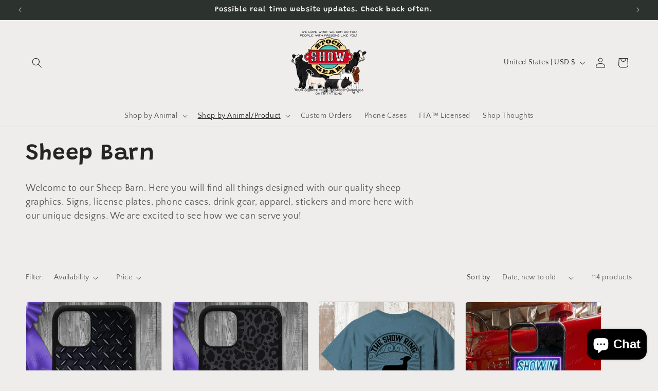

--- FILE ---
content_type: text/html; charset=utf-8
request_url: https://stockshowgear.com/collections/the-sheep-barn
body_size: 56253
content:
<!doctype html>
<html class="js" lang="en">
  <head>
    <meta charset="utf-8">
    <meta http-equiv="X-UA-Compatible" content="IE=edge">
    <meta name="viewport" content="width=device-width,initial-scale=1">
    <meta name="theme-color" content="">
    
  <link rel="canonical" href="https://stockshowgear.com/collections/the-sheep-barn">


    <link rel="icon" href="//stockshowgear.com/cdn/shop/t/28/assets/favicon-32x32.png?v=19062085535356746451746502449" type="image/x-icon"><link rel="preconnect" href="https://fonts.shopifycdn.com" crossorigin><title>
      Sheep Barn
 &ndash; Stock Show Gear</title>

    
      <meta name="description" content="Welcome to our Sheep Barn. Here you will find all things designed with our quality sheep graphics. Signs, license plates, phone cases, drink gear, apparel, stickers and more here with our unique designs. We are excited to see how we can serve you!  ">
    

    

<meta property="og:site_name" content="Stock Show Gear">
<meta property="og:url" content="https://stockshowgear.com/collections/the-sheep-barn">
<meta property="og:title" content="Sheep Barn">
<meta property="og:type" content="website">
<meta property="og:description" content="Welcome to our Sheep Barn. Here you will find all things designed with our quality sheep graphics. Signs, license plates, phone cases, drink gear, apparel, stickers and more here with our unique designs. We are excited to see how we can serve you!  "><meta name="twitter:card" content="summary_large_image">
<meta name="twitter:title" content="Sheep Barn">
<meta name="twitter:description" content="Welcome to our Sheep Barn. Here you will find all things designed with our quality sheep graphics. Signs, license plates, phone cases, drink gear, apparel, stickers and more here with our unique designs. We are excited to see how we can serve you!  ">


    <script src="//stockshowgear.com/cdn/shop/t/28/assets/constants.js?v=132983761750457495441746295287" defer="defer"></script>
    <script src="//stockshowgear.com/cdn/shop/t/28/assets/pubsub.js?v=25310214064522200911746295288" defer="defer"></script>
    <script src="//stockshowgear.com/cdn/shop/t/28/assets/global.js?v=184345515105158409801746295287" defer="defer"></script>
    <script src="//stockshowgear.com/cdn/shop/t/28/assets/details-disclosure.js?v=13653116266235556501746295287" defer="defer"></script>
    <script src="//stockshowgear.com/cdn/shop/t/28/assets/details-modal.js?v=25581673532751508451746295287" defer="defer"></script>
    <script src="//stockshowgear.com/cdn/shop/t/28/assets/search-form.js?v=133129549252120666541746295288" defer="defer"></script><script src="//stockshowgear.com/cdn/shop/t/28/assets/animations.js?v=88693664871331136111746295286" defer="defer"></script><script>window.performance && window.performance.mark && window.performance.mark('shopify.content_for_header.start');</script><meta name="google-site-verification" content="z1i6sio_nRpobNDcPDKIJ5H5_vsq8bL6--jIgLo1hj0">
<meta name="facebook-domain-verification" content="sscfikvirgkl3puykm0gu973vbstd3">
<meta id="shopify-digital-wallet" name="shopify-digital-wallet" content="/19996277/digital_wallets/dialog">
<meta name="shopify-checkout-api-token" content="711888829c203c03e6854f6d9f129918">
<meta id="in-context-paypal-metadata" data-shop-id="19996277" data-venmo-supported="false" data-environment="production" data-locale="en_US" data-paypal-v4="true" data-currency="USD">
<link rel="alternate" type="application/atom+xml" title="Feed" href="/collections/the-sheep-barn.atom" />
<link rel="next" href="/collections/the-sheep-barn?page=2">
<link rel="alternate" type="application/json+oembed" href="https://stockshowgear.com/collections/the-sheep-barn.oembed">
<script async="async" src="/checkouts/internal/preloads.js?locale=en-US"></script>
<link rel="preconnect" href="https://shop.app" crossorigin="anonymous">
<script async="async" src="https://shop.app/checkouts/internal/preloads.js?locale=en-US&shop_id=19996277" crossorigin="anonymous"></script>
<script id="apple-pay-shop-capabilities" type="application/json">{"shopId":19996277,"countryCode":"US","currencyCode":"USD","merchantCapabilities":["supports3DS"],"merchantId":"gid:\/\/shopify\/Shop\/19996277","merchantName":"Stock Show Gear","requiredBillingContactFields":["postalAddress","email","phone"],"requiredShippingContactFields":["postalAddress","email","phone"],"shippingType":"shipping","supportedNetworks":["visa","masterCard","amex","discover","elo","jcb"],"total":{"type":"pending","label":"Stock Show Gear","amount":"1.00"},"shopifyPaymentsEnabled":true,"supportsSubscriptions":true}</script>
<script id="shopify-features" type="application/json">{"accessToken":"711888829c203c03e6854f6d9f129918","betas":["rich-media-storefront-analytics"],"domain":"stockshowgear.com","predictiveSearch":true,"shopId":19996277,"locale":"en"}</script>
<script>var Shopify = Shopify || {};
Shopify.shop = "design-house-creatives.myshopify.com";
Shopify.locale = "en";
Shopify.currency = {"active":"USD","rate":"1.0"};
Shopify.country = "US";
Shopify.theme = {"name":"Craft","id":177447960897,"schema_name":"Craft","schema_version":"15.3.0","theme_store_id":1368,"role":"main"};
Shopify.theme.handle = "null";
Shopify.theme.style = {"id":null,"handle":null};
Shopify.cdnHost = "stockshowgear.com/cdn";
Shopify.routes = Shopify.routes || {};
Shopify.routes.root = "/";</script>
<script type="module">!function(o){(o.Shopify=o.Shopify||{}).modules=!0}(window);</script>
<script>!function(o){function n(){var o=[];function n(){o.push(Array.prototype.slice.apply(arguments))}return n.q=o,n}var t=o.Shopify=o.Shopify||{};t.loadFeatures=n(),t.autoloadFeatures=n()}(window);</script>
<script>
  window.ShopifyPay = window.ShopifyPay || {};
  window.ShopifyPay.apiHost = "shop.app\/pay";
  window.ShopifyPay.redirectState = null;
</script>
<script id="shop-js-analytics" type="application/json">{"pageType":"collection"}</script>
<script defer="defer" async type="module" src="//stockshowgear.com/cdn/shopifycloud/shop-js/modules/v2/client.init-shop-cart-sync_C5BV16lS.en.esm.js"></script>
<script defer="defer" async type="module" src="//stockshowgear.com/cdn/shopifycloud/shop-js/modules/v2/chunk.common_CygWptCX.esm.js"></script>
<script type="module">
  await import("//stockshowgear.com/cdn/shopifycloud/shop-js/modules/v2/client.init-shop-cart-sync_C5BV16lS.en.esm.js");
await import("//stockshowgear.com/cdn/shopifycloud/shop-js/modules/v2/chunk.common_CygWptCX.esm.js");

  window.Shopify.SignInWithShop?.initShopCartSync?.({"fedCMEnabled":true,"windoidEnabled":true});

</script>
<script>
  window.Shopify = window.Shopify || {};
  if (!window.Shopify.featureAssets) window.Shopify.featureAssets = {};
  window.Shopify.featureAssets['shop-js'] = {"shop-cart-sync":["modules/v2/client.shop-cart-sync_ZFArdW7E.en.esm.js","modules/v2/chunk.common_CygWptCX.esm.js"],"init-fed-cm":["modules/v2/client.init-fed-cm_CmiC4vf6.en.esm.js","modules/v2/chunk.common_CygWptCX.esm.js"],"shop-button":["modules/v2/client.shop-button_tlx5R9nI.en.esm.js","modules/v2/chunk.common_CygWptCX.esm.js"],"shop-cash-offers":["modules/v2/client.shop-cash-offers_DOA2yAJr.en.esm.js","modules/v2/chunk.common_CygWptCX.esm.js","modules/v2/chunk.modal_D71HUcav.esm.js"],"init-windoid":["modules/v2/client.init-windoid_sURxWdc1.en.esm.js","modules/v2/chunk.common_CygWptCX.esm.js"],"shop-toast-manager":["modules/v2/client.shop-toast-manager_ClPi3nE9.en.esm.js","modules/v2/chunk.common_CygWptCX.esm.js"],"init-shop-email-lookup-coordinator":["modules/v2/client.init-shop-email-lookup-coordinator_B8hsDcYM.en.esm.js","modules/v2/chunk.common_CygWptCX.esm.js"],"init-shop-cart-sync":["modules/v2/client.init-shop-cart-sync_C5BV16lS.en.esm.js","modules/v2/chunk.common_CygWptCX.esm.js"],"avatar":["modules/v2/client.avatar_BTnouDA3.en.esm.js"],"pay-button":["modules/v2/client.pay-button_FdsNuTd3.en.esm.js","modules/v2/chunk.common_CygWptCX.esm.js"],"init-customer-accounts":["modules/v2/client.init-customer-accounts_DxDtT_ad.en.esm.js","modules/v2/client.shop-login-button_C5VAVYt1.en.esm.js","modules/v2/chunk.common_CygWptCX.esm.js","modules/v2/chunk.modal_D71HUcav.esm.js"],"init-shop-for-new-customer-accounts":["modules/v2/client.init-shop-for-new-customer-accounts_ChsxoAhi.en.esm.js","modules/v2/client.shop-login-button_C5VAVYt1.en.esm.js","modules/v2/chunk.common_CygWptCX.esm.js","modules/v2/chunk.modal_D71HUcav.esm.js"],"shop-login-button":["modules/v2/client.shop-login-button_C5VAVYt1.en.esm.js","modules/v2/chunk.common_CygWptCX.esm.js","modules/v2/chunk.modal_D71HUcav.esm.js"],"init-customer-accounts-sign-up":["modules/v2/client.init-customer-accounts-sign-up_CPSyQ0Tj.en.esm.js","modules/v2/client.shop-login-button_C5VAVYt1.en.esm.js","modules/v2/chunk.common_CygWptCX.esm.js","modules/v2/chunk.modal_D71HUcav.esm.js"],"shop-follow-button":["modules/v2/client.shop-follow-button_Cva4Ekp9.en.esm.js","modules/v2/chunk.common_CygWptCX.esm.js","modules/v2/chunk.modal_D71HUcav.esm.js"],"checkout-modal":["modules/v2/client.checkout-modal_BPM8l0SH.en.esm.js","modules/v2/chunk.common_CygWptCX.esm.js","modules/v2/chunk.modal_D71HUcav.esm.js"],"lead-capture":["modules/v2/client.lead-capture_Bi8yE_yS.en.esm.js","modules/v2/chunk.common_CygWptCX.esm.js","modules/v2/chunk.modal_D71HUcav.esm.js"],"shop-login":["modules/v2/client.shop-login_D6lNrXab.en.esm.js","modules/v2/chunk.common_CygWptCX.esm.js","modules/v2/chunk.modal_D71HUcav.esm.js"],"payment-terms":["modules/v2/client.payment-terms_CZxnsJam.en.esm.js","modules/v2/chunk.common_CygWptCX.esm.js","modules/v2/chunk.modal_D71HUcav.esm.js"]};
</script>
<script>(function() {
  var isLoaded = false;
  function asyncLoad() {
    if (isLoaded) return;
    isLoaded = true;
    var urls = ["\/\/d1liekpayvooaz.cloudfront.net\/apps\/customizery\/customizery.js?shop=design-house-creatives.myshopify.com","\/\/code.tidio.co\/8pecffg6upunf1fhxg7lu096ugd7e2fz.js?shop=design-house-creatives.myshopify.com","https:\/\/cloudsearch-1f874.kxcdn.com\/shopify.js?shop=design-house-creatives.myshopify.com","https:\/\/cdn.ordersify.com\/sdk\/productalerts-shopify.js?shop=design-house-creatives.myshopify.com","https:\/\/cdncozyvideogalleryn.addons.business\/scripttag\/js\/cloud\/design-house-creatives.myshopify.com\/1.0\/bMm2OQrZTm4CQ5KIOtF99QEqw6sCP07s.js?shop=design-house-creatives.myshopify.com","https:\/\/cdnig.addons.business\/embed\/cloud\/design-house-creatives\/cziframeagent.js?v=212104101107\u0026token=309o222203RSRXxa\u0026shop=design-house-creatives.myshopify.com","https:\/\/app-easy-product-downloads.fr\/js\/ajax\/easy_product_dl_get_product_download.js?shop=design-house-creatives.myshopify.com","https:\/\/cdncozyantitheft.addons.business\/js\/script_tags\/design-house-creatives\/WB76m5X7NE9fOK1nxFaxvYWAWVaFj83O.js?shop=design-house-creatives.myshopify.com","\/\/cdn.shopify.com\/proxy\/b7ec3c44553cede13227aaefe518fd6057a440548ed38fe2c053bd7c2e0df8c4\/static.cdn.printful.com\/static\/js\/external\/shopify-product-customizer.js?v=0.28\u0026shop=design-house-creatives.myshopify.com\u0026sp-cache-control=cHVibGljLCBtYXgtYWdlPTkwMA"];
    for (var i = 0; i < urls.length; i++) {
      var s = document.createElement('script');
      s.type = 'text/javascript';
      s.async = true;
      s.src = urls[i];
      var x = document.getElementsByTagName('script')[0];
      x.parentNode.insertBefore(s, x);
    }
  };
  if(window.attachEvent) {
    window.attachEvent('onload', asyncLoad);
  } else {
    window.addEventListener('load', asyncLoad, false);
  }
})();</script>
<script id="__st">var __st={"a":19996277,"offset":-21600,"reqid":"e4cbecf5-cca5-42f3-9a3c-d96e6b1dcc30-1768671106","pageurl":"stockshowgear.com\/collections\/the-sheep-barn","u":"1181fca109e5","p":"collection","rtyp":"collection","rid":20720287774};</script>
<script>window.ShopifyPaypalV4VisibilityTracking = true;</script>
<script id="captcha-bootstrap">!function(){'use strict';const t='contact',e='account',n='new_comment',o=[[t,t],['blogs',n],['comments',n],[t,'customer']],c=[[e,'customer_login'],[e,'guest_login'],[e,'recover_customer_password'],[e,'create_customer']],r=t=>t.map((([t,e])=>`form[action*='/${t}']:not([data-nocaptcha='true']) input[name='form_type'][value='${e}']`)).join(','),a=t=>()=>t?[...document.querySelectorAll(t)].map((t=>t.form)):[];function s(){const t=[...o],e=r(t);return a(e)}const i='password',u='form_key',d=['recaptcha-v3-token','g-recaptcha-response','h-captcha-response',i],f=()=>{try{return window.sessionStorage}catch{return}},m='__shopify_v',_=t=>t.elements[u];function p(t,e,n=!1){try{const o=window.sessionStorage,c=JSON.parse(o.getItem(e)),{data:r}=function(t){const{data:e,action:n}=t;return t[m]||n?{data:e,action:n}:{data:t,action:n}}(c);for(const[e,n]of Object.entries(r))t.elements[e]&&(t.elements[e].value=n);n&&o.removeItem(e)}catch(o){console.error('form repopulation failed',{error:o})}}const l='form_type',E='cptcha';function T(t){t.dataset[E]=!0}const w=window,h=w.document,L='Shopify',v='ce_forms',y='captcha';let A=!1;((t,e)=>{const n=(g='f06e6c50-85a8-45c8-87d0-21a2b65856fe',I='https://cdn.shopify.com/shopifycloud/storefront-forms-hcaptcha/ce_storefront_forms_captcha_hcaptcha.v1.5.2.iife.js',D={infoText:'Protected by hCaptcha',privacyText:'Privacy',termsText:'Terms'},(t,e,n)=>{const o=w[L][v],c=o.bindForm;if(c)return c(t,g,e,D).then(n);var r;o.q.push([[t,g,e,D],n]),r=I,A||(h.body.append(Object.assign(h.createElement('script'),{id:'captcha-provider',async:!0,src:r})),A=!0)});var g,I,D;w[L]=w[L]||{},w[L][v]=w[L][v]||{},w[L][v].q=[],w[L][y]=w[L][y]||{},w[L][y].protect=function(t,e){n(t,void 0,e),T(t)},Object.freeze(w[L][y]),function(t,e,n,w,h,L){const[v,y,A,g]=function(t,e,n){const i=e?o:[],u=t?c:[],d=[...i,...u],f=r(d),m=r(i),_=r(d.filter((([t,e])=>n.includes(e))));return[a(f),a(m),a(_),s()]}(w,h,L),I=t=>{const e=t.target;return e instanceof HTMLFormElement?e:e&&e.form},D=t=>v().includes(t);t.addEventListener('submit',(t=>{const e=I(t);if(!e)return;const n=D(e)&&!e.dataset.hcaptchaBound&&!e.dataset.recaptchaBound,o=_(e),c=g().includes(e)&&(!o||!o.value);(n||c)&&t.preventDefault(),c&&!n&&(function(t){try{if(!f())return;!function(t){const e=f();if(!e)return;const n=_(t);if(!n)return;const o=n.value;o&&e.removeItem(o)}(t);const e=Array.from(Array(32),(()=>Math.random().toString(36)[2])).join('');!function(t,e){_(t)||t.append(Object.assign(document.createElement('input'),{type:'hidden',name:u})),t.elements[u].value=e}(t,e),function(t,e){const n=f();if(!n)return;const o=[...t.querySelectorAll(`input[type='${i}']`)].map((({name:t})=>t)),c=[...d,...o],r={};for(const[a,s]of new FormData(t).entries())c.includes(a)||(r[a]=s);n.setItem(e,JSON.stringify({[m]:1,action:t.action,data:r}))}(t,e)}catch(e){console.error('failed to persist form',e)}}(e),e.submit())}));const S=(t,e)=>{t&&!t.dataset[E]&&(n(t,e.some((e=>e===t))),T(t))};for(const o of['focusin','change'])t.addEventListener(o,(t=>{const e=I(t);D(e)&&S(e,y())}));const B=e.get('form_key'),M=e.get(l),P=B&&M;t.addEventListener('DOMContentLoaded',(()=>{const t=y();if(P)for(const e of t)e.elements[l].value===M&&p(e,B);[...new Set([...A(),...v().filter((t=>'true'===t.dataset.shopifyCaptcha))])].forEach((e=>S(e,t)))}))}(h,new URLSearchParams(w.location.search),n,t,e,['guest_login'])})(!0,!0)}();</script>
<script integrity="sha256-4kQ18oKyAcykRKYeNunJcIwy7WH5gtpwJnB7kiuLZ1E=" data-source-attribution="shopify.loadfeatures" defer="defer" src="//stockshowgear.com/cdn/shopifycloud/storefront/assets/storefront/load_feature-a0a9edcb.js" crossorigin="anonymous"></script>
<script crossorigin="anonymous" defer="defer" src="//stockshowgear.com/cdn/shopifycloud/storefront/assets/shopify_pay/storefront-65b4c6d7.js?v=20250812"></script>
<script data-source-attribution="shopify.dynamic_checkout.dynamic.init">var Shopify=Shopify||{};Shopify.PaymentButton=Shopify.PaymentButton||{isStorefrontPortableWallets:!0,init:function(){window.Shopify.PaymentButton.init=function(){};var t=document.createElement("script");t.src="https://stockshowgear.com/cdn/shopifycloud/portable-wallets/latest/portable-wallets.en.js",t.type="module",document.head.appendChild(t)}};
</script>
<script data-source-attribution="shopify.dynamic_checkout.buyer_consent">
  function portableWalletsHideBuyerConsent(e){var t=document.getElementById("shopify-buyer-consent"),n=document.getElementById("shopify-subscription-policy-button");t&&n&&(t.classList.add("hidden"),t.setAttribute("aria-hidden","true"),n.removeEventListener("click",e))}function portableWalletsShowBuyerConsent(e){var t=document.getElementById("shopify-buyer-consent"),n=document.getElementById("shopify-subscription-policy-button");t&&n&&(t.classList.remove("hidden"),t.removeAttribute("aria-hidden"),n.addEventListener("click",e))}window.Shopify?.PaymentButton&&(window.Shopify.PaymentButton.hideBuyerConsent=portableWalletsHideBuyerConsent,window.Shopify.PaymentButton.showBuyerConsent=portableWalletsShowBuyerConsent);
</script>
<script data-source-attribution="shopify.dynamic_checkout.cart.bootstrap">document.addEventListener("DOMContentLoaded",(function(){function t(){return document.querySelector("shopify-accelerated-checkout-cart, shopify-accelerated-checkout")}if(t())Shopify.PaymentButton.init();else{new MutationObserver((function(e,n){t()&&(Shopify.PaymentButton.init(),n.disconnect())})).observe(document.body,{childList:!0,subtree:!0})}}));
</script>
<link id="shopify-accelerated-checkout-styles" rel="stylesheet" media="screen" href="https://stockshowgear.com/cdn/shopifycloud/portable-wallets/latest/accelerated-checkout-backwards-compat.css" crossorigin="anonymous">
<style id="shopify-accelerated-checkout-cart">
        #shopify-buyer-consent {
  margin-top: 1em;
  display: inline-block;
  width: 100%;
}

#shopify-buyer-consent.hidden {
  display: none;
}

#shopify-subscription-policy-button {
  background: none;
  border: none;
  padding: 0;
  text-decoration: underline;
  font-size: inherit;
  cursor: pointer;
}

#shopify-subscription-policy-button::before {
  box-shadow: none;
}

      </style>
<script id="sections-script" data-sections="header" defer="defer" src="//stockshowgear.com/cdn/shop/t/28/compiled_assets/scripts.js?1749"></script>
<script>window.performance && window.performance.mark && window.performance.mark('shopify.content_for_header.end');</script>


    <style data-shopify>
      @font-face {
  font-family: "Quattrocento Sans";
  font-weight: 400;
  font-style: normal;
  font-display: swap;
  src: url("//stockshowgear.com/cdn/fonts/quattrocento_sans/quattrocentosans_n4.ce5e9bf514e68f53bdd875976847cf755c702eaa.woff2") format("woff2"),
       url("//stockshowgear.com/cdn/fonts/quattrocento_sans/quattrocentosans_n4.44bbfb57d228eb8bb083d1f98e7d96e16137abce.woff") format("woff");
}

      @font-face {
  font-family: "Quattrocento Sans";
  font-weight: 700;
  font-style: normal;
  font-display: swap;
  src: url("//stockshowgear.com/cdn/fonts/quattrocento_sans/quattrocentosans_n7.bdda9092621b2e3b4284b12e8f0c092969b176c1.woff2") format("woff2"),
       url("//stockshowgear.com/cdn/fonts/quattrocento_sans/quattrocentosans_n7.3f8ab2a91343269966c4aa4831bcd588e7ce07b9.woff") format("woff");
}

      @font-face {
  font-family: "Quattrocento Sans";
  font-weight: 400;
  font-style: italic;
  font-display: swap;
  src: url("//stockshowgear.com/cdn/fonts/quattrocento_sans/quattrocentosans_i4.4f70b1e78f59fa1468e3436ab863ff0bf71e71bb.woff2") format("woff2"),
       url("//stockshowgear.com/cdn/fonts/quattrocento_sans/quattrocentosans_i4.b695efef5d957af404945574b7239740f79b899f.woff") format("woff");
}

      @font-face {
  font-family: "Quattrocento Sans";
  font-weight: 700;
  font-style: italic;
  font-display: swap;
  src: url("//stockshowgear.com/cdn/fonts/quattrocento_sans/quattrocentosans_i7.49d754c8032546c24062cf385f8660abbb11ef1e.woff2") format("woff2"),
       url("//stockshowgear.com/cdn/fonts/quattrocento_sans/quattrocentosans_i7.567b0b818999022d5a9ccb99542d8ff8cdb497df.woff") format("woff");
}

      @font-face {
  font-family: Grandstander;
  font-weight: 600;
  font-style: normal;
  font-display: swap;
  src: url("//stockshowgear.com/cdn/fonts/grandstander/grandstander_n6.8b88bd32f6210067a2288a1ce615bb7acf551358.woff2") format("woff2"),
       url("//stockshowgear.com/cdn/fonts/grandstander/grandstander_n6.ba17995a9ecb9cc573f2a85a109a741fa3dfdfde.woff") format("woff");
}


      
        :root,
        .color-scheme-1 {
          --color-background: 239,236,236;
        
          --gradient-background: #efecec;
        

        

        --color-foreground: 37,37,37;
        --color-background-contrast: 181,167,167;
        --color-shadow: 37,37,37;
        --color-button: 44,51,47;
        --color-button-text: 255,255,255;
        --color-secondary-button: 239,236,236;
        --color-secondary-button-text: 80,86,85;
        --color-link: 80,86,85;
        --color-badge-foreground: 37,37,37;
        --color-badge-background: 239,236,236;
        --color-badge-border: 37,37,37;
        --payment-terms-background-color: rgb(239 236 236);
      }
      
        
        .color-scheme-2 {
          --color-background: 255,255,255;
        
          --gradient-background: #ffffff;
        

        

        --color-foreground: 37,37,37;
        --color-background-contrast: 191,191,191;
        --color-shadow: 37,37,37;
        --color-button: 37,37,37;
        --color-button-text: 255,255,255;
        --color-secondary-button: 255,255,255;
        --color-secondary-button-text: 37,37,37;
        --color-link: 37,37,37;
        --color-badge-foreground: 37,37,37;
        --color-badge-background: 255,255,255;
        --color-badge-border: 37,37,37;
        --payment-terms-background-color: rgb(255 255 255);
      }
      
        
        .color-scheme-3 {
          --color-background: 113,106,86;
        
          --gradient-background: #716a56;
        

        

        --color-foreground: 239,236,236;
        --color-background-contrast: 41,38,31;
        --color-shadow: 37,37,37;
        --color-button: 239,236,236;
        --color-button-text: 113,106,86;
        --color-secondary-button: 113,106,86;
        --color-secondary-button-text: 239,236,236;
        --color-link: 239,236,236;
        --color-badge-foreground: 239,236,236;
        --color-badge-background: 113,106,86;
        --color-badge-border: 239,236,236;
        --payment-terms-background-color: rgb(113 106 86);
      }
      
        
        .color-scheme-4 {
          --color-background: 44,51,47;
        
          --gradient-background: #2c332f;
        

        

        --color-foreground: 239,236,236;
        --color-background-contrast: 56,65,60;
        --color-shadow: 37,37,37;
        --color-button: 239,236,236;
        --color-button-text: 44,51,47;
        --color-secondary-button: 44,51,47;
        --color-secondary-button-text: 239,236,236;
        --color-link: 239,236,236;
        --color-badge-foreground: 239,236,236;
        --color-badge-background: 44,51,47;
        --color-badge-border: 239,236,236;
        --payment-terms-background-color: rgb(44 51 47);
      }
      
        
        .color-scheme-5 {
          --color-background: 63,81,71;
        
          --gradient-background: #3f5147;
        

        

        --color-foreground: 239,236,236;
        --color-background-contrast: 7,9,8;
        --color-shadow: 37,37,37;
        --color-button: 239,236,236;
        --color-button-text: 63,81,71;
        --color-secondary-button: 63,81,71;
        --color-secondary-button-text: 239,236,236;
        --color-link: 239,236,236;
        --color-badge-foreground: 239,236,236;
        --color-badge-background: 63,81,71;
        --color-badge-border: 239,236,236;
        --payment-terms-background-color: rgb(63 81 71);
      }
      
        
        .color-scheme-26407d3e-9fdf-490d-b34b-07bdf8cf41ef {
          --color-background: 255,229,2;
        
          --gradient-background: #ffe502;
        

        

        --color-foreground: 37,37,37;
        --color-background-contrast: 130,116,0;
        --color-shadow: 37,37,37;
        --color-button: 44,51,47;
        --color-button-text: 255,255,255;
        --color-secondary-button: 255,229,2;
        --color-secondary-button-text: 80,86,85;
        --color-link: 80,86,85;
        --color-badge-foreground: 37,37,37;
        --color-badge-background: 255,229,2;
        --color-badge-border: 37,37,37;
        --payment-terms-background-color: rgb(255 229 2);
      }
      

      body, .color-scheme-1, .color-scheme-2, .color-scheme-3, .color-scheme-4, .color-scheme-5, .color-scheme-26407d3e-9fdf-490d-b34b-07bdf8cf41ef {
        color: rgba(var(--color-foreground), 0.75);
        background-color: rgb(var(--color-background));
      }

      :root {
        --font-body-family: "Quattrocento Sans", sans-serif;
        --font-body-style: normal;
        --font-body-weight: 400;
        --font-body-weight-bold: 700;

        --font-heading-family: Grandstander, sans-serif;
        --font-heading-style: normal;
        --font-heading-weight: 600;

        --font-body-scale: 1.0;
        --font-heading-scale: 1.1;

        --media-padding: px;
        --media-border-opacity: 0.1;
        --media-border-width: 0px;
        --media-radius: 6px;
        --media-shadow-opacity: 0.0;
        --media-shadow-horizontal-offset: 0px;
        --media-shadow-vertical-offset: 4px;
        --media-shadow-blur-radius: 5px;
        --media-shadow-visible: 0;

        --page-width: 160rem;
        --page-width-margin: 0rem;

        --product-card-image-padding: 0.0rem;
        --product-card-corner-radius: 0.6rem;
        --product-card-text-alignment: left;
        --product-card-border-width: 0.1rem;
        --product-card-border-opacity: 0.1;
        --product-card-shadow-opacity: 0.0;
        --product-card-shadow-visible: 0;
        --product-card-shadow-horizontal-offset: 0.0rem;
        --product-card-shadow-vertical-offset: 0.4rem;
        --product-card-shadow-blur-radius: 0.5rem;

        --collection-card-image-padding: 0.0rem;
        --collection-card-corner-radius: 0.6rem;
        --collection-card-text-alignment: left;
        --collection-card-border-width: 0.1rem;
        --collection-card-border-opacity: 0.1;
        --collection-card-shadow-opacity: 0.0;
        --collection-card-shadow-visible: 0;
        --collection-card-shadow-horizontal-offset: 0.0rem;
        --collection-card-shadow-vertical-offset: 0.4rem;
        --collection-card-shadow-blur-radius: 0.5rem;

        --blog-card-image-padding: 0.0rem;
        --blog-card-corner-radius: 0.6rem;
        --blog-card-text-alignment: left;
        --blog-card-border-width: 0.1rem;
        --blog-card-border-opacity: 0.1;
        --blog-card-shadow-opacity: 0.0;
        --blog-card-shadow-visible: 0;
        --blog-card-shadow-horizontal-offset: 0.0rem;
        --blog-card-shadow-vertical-offset: 0.4rem;
        --blog-card-shadow-blur-radius: 0.5rem;

        --badge-corner-radius: 0.6rem;

        --popup-border-width: 1px;
        --popup-border-opacity: 0.5;
        --popup-corner-radius: 6px;
        --popup-shadow-opacity: 0.0;
        --popup-shadow-horizontal-offset: 0px;
        --popup-shadow-vertical-offset: 4px;
        --popup-shadow-blur-radius: 5px;

        --drawer-border-width: 1px;
        --drawer-border-opacity: 0.1;
        --drawer-shadow-opacity: 0.0;
        --drawer-shadow-horizontal-offset: 0px;
        --drawer-shadow-vertical-offset: 4px;
        --drawer-shadow-blur-radius: 5px;

        --spacing-sections-desktop: 0px;
        --spacing-sections-mobile: 0px;

        --grid-desktop-vertical-spacing: 20px;
        --grid-desktop-horizontal-spacing: 20px;
        --grid-mobile-vertical-spacing: 10px;
        --grid-mobile-horizontal-spacing: 10px;

        --text-boxes-border-opacity: 0.1;
        --text-boxes-border-width: 0px;
        --text-boxes-radius: 6px;
        --text-boxes-shadow-opacity: 0.0;
        --text-boxes-shadow-visible: 0;
        --text-boxes-shadow-horizontal-offset: 0px;
        --text-boxes-shadow-vertical-offset: 4px;
        --text-boxes-shadow-blur-radius: 5px;

        --buttons-radius: 6px;
        --buttons-radius-outset: 7px;
        --buttons-border-width: 1px;
        --buttons-border-opacity: 1.0;
        --buttons-shadow-opacity: 0.0;
        --buttons-shadow-visible: 0;
        --buttons-shadow-horizontal-offset: 0px;
        --buttons-shadow-vertical-offset: 4px;
        --buttons-shadow-blur-radius: 5px;
        --buttons-border-offset: 0.3px;

        --inputs-radius: 6px;
        --inputs-border-width: 1px;
        --inputs-border-opacity: 0.55;
        --inputs-shadow-opacity: 0.0;
        --inputs-shadow-horizontal-offset: 0px;
        --inputs-margin-offset: 0px;
        --inputs-shadow-vertical-offset: 4px;
        --inputs-shadow-blur-radius: 5px;
        --inputs-radius-outset: 7px;

        --variant-pills-radius: 40px;
        --variant-pills-border-width: 1px;
        --variant-pills-border-opacity: 0.55;
        --variant-pills-shadow-opacity: 0.0;
        --variant-pills-shadow-horizontal-offset: 0px;
        --variant-pills-shadow-vertical-offset: 4px;
        --variant-pills-shadow-blur-radius: 5px;
      }

      *,
      *::before,
      *::after {
        box-sizing: inherit;
      }

      html {
        box-sizing: border-box;
        font-size: calc(var(--font-body-scale) * 62.5%);
        height: 100%;
      }

      body {
        display: grid;
        grid-template-rows: auto auto 1fr auto;
        grid-template-columns: 100%;
        min-height: 100%;
        margin: 0;
        font-size: 1.5rem;
        letter-spacing: 0.06rem;
        line-height: calc(1 + 0.8 / var(--font-body-scale));
        font-family: var(--font-body-family);
        font-style: var(--font-body-style);
        font-weight: var(--font-body-weight);
      }

      @media screen and (min-width: 750px) {
        body {
          font-size: 1.6rem;
        }
      }
    </style>

    <link href="//stockshowgear.com/cdn/shop/t/28/assets/base.css?v=159841507637079171801746295286" rel="stylesheet" type="text/css" media="all" />
    <link rel="stylesheet" href="//stockshowgear.com/cdn/shop/t/28/assets/component-cart-items.css?v=123238115697927560811746295286" media="print" onload="this.media='all'">
      <link rel="preload" as="font" href="//stockshowgear.com/cdn/fonts/quattrocento_sans/quattrocentosans_n4.ce5e9bf514e68f53bdd875976847cf755c702eaa.woff2" type="font/woff2" crossorigin>
      

      <link rel="preload" as="font" href="//stockshowgear.com/cdn/fonts/grandstander/grandstander_n6.8b88bd32f6210067a2288a1ce615bb7acf551358.woff2" type="font/woff2" crossorigin>
      
<link href="//stockshowgear.com/cdn/shop/t/28/assets/component-localization-form.css?v=170315343355214948141746295287" rel="stylesheet" type="text/css" media="all" />
      <script src="//stockshowgear.com/cdn/shop/t/28/assets/localization-form.js?v=144176611646395275351746295288" defer="defer"></script><link
        rel="stylesheet"
        href="//stockshowgear.com/cdn/shop/t/28/assets/component-predictive-search.css?v=118923337488134913561746295287"
        media="print"
        onload="this.media='all'"
      ><script>
      if (Shopify.designMode) {
        document.documentElement.classList.add('shopify-design-mode');
      }
    </script>
  <!-- BEGIN app block: shopify://apps/suprimg/blocks/disable-right-click/9f0f7ef9-45f3-4614-9c0f-7c70d1ea4189 --><script>
  console.log("One Click Watermark")
  document.addEventListener('contextmenu', event => event.preventDefault());
</script>
<!-- END app block --><!-- BEGIN app block: shopify://apps/upload-lift/blocks/app-embed/3c98bdcb-7587-4ade-bfe4-7d8af00d05ca -->
<script src="https://assets.cloudlift.app/api/assets/upload.js?shop=design-house-creatives.myshopify.com" defer="defer"></script>

<!-- END app block --><!-- BEGIN app block: shopify://apps/suprimg/blocks/disable-text-selection/9f0f7ef9-45f3-4614-9c0f-7c70d1ea4189 --><style> 
body{
    -webkit-touch-callout: none;
    -webkit-user-select: none;
    -khtml-user-select: none;
    -moz-user-select: none;
    -ms-user-select: none;
    user-select: none;
}
</style> 
<!-- END app block --><script src="https://cdn.shopify.com/extensions/0d820108-3ce0-4af0-b465-53058c9cd8a9/ordersify-restocked-alerts-13/assets/ordersify.min.js" type="text/javascript" defer="defer"></script>
<link href="https://cdn.shopify.com/extensions/0d820108-3ce0-4af0-b465-53058c9cd8a9/ordersify-restocked-alerts-13/assets/ordersify.min.css" rel="stylesheet" type="text/css" media="all">
<script src="https://cdn.shopify.com/extensions/7bc9bb47-adfa-4267-963e-cadee5096caf/inbox-1252/assets/inbox-chat-loader.js" type="text/javascript" defer="defer"></script>
<link href="https://monorail-edge.shopifysvc.com" rel="dns-prefetch">
<script>(function(){if ("sendBeacon" in navigator && "performance" in window) {try {var session_token_from_headers = performance.getEntriesByType('navigation')[0].serverTiming.find(x => x.name == '_s').description;} catch {var session_token_from_headers = undefined;}var session_cookie_matches = document.cookie.match(/_shopify_s=([^;]*)/);var session_token_from_cookie = session_cookie_matches && session_cookie_matches.length === 2 ? session_cookie_matches[1] : "";var session_token = session_token_from_headers || session_token_from_cookie || "";function handle_abandonment_event(e) {var entries = performance.getEntries().filter(function(entry) {return /monorail-edge.shopifysvc.com/.test(entry.name);});if (!window.abandonment_tracked && entries.length === 0) {window.abandonment_tracked = true;var currentMs = Date.now();var navigation_start = performance.timing.navigationStart;var payload = {shop_id: 19996277,url: window.location.href,navigation_start,duration: currentMs - navigation_start,session_token,page_type: "collection"};window.navigator.sendBeacon("https://monorail-edge.shopifysvc.com/v1/produce", JSON.stringify({schema_id: "online_store_buyer_site_abandonment/1.1",payload: payload,metadata: {event_created_at_ms: currentMs,event_sent_at_ms: currentMs}}));}}window.addEventListener('pagehide', handle_abandonment_event);}}());</script>
<script id="web-pixels-manager-setup">(function e(e,d,r,n,o){if(void 0===o&&(o={}),!Boolean(null===(a=null===(i=window.Shopify)||void 0===i?void 0:i.analytics)||void 0===a?void 0:a.replayQueue)){var i,a;window.Shopify=window.Shopify||{};var t=window.Shopify;t.analytics=t.analytics||{};var s=t.analytics;s.replayQueue=[],s.publish=function(e,d,r){return s.replayQueue.push([e,d,r]),!0};try{self.performance.mark("wpm:start")}catch(e){}var l=function(){var e={modern:/Edge?\/(1{2}[4-9]|1[2-9]\d|[2-9]\d{2}|\d{4,})\.\d+(\.\d+|)|Firefox\/(1{2}[4-9]|1[2-9]\d|[2-9]\d{2}|\d{4,})\.\d+(\.\d+|)|Chrom(ium|e)\/(9{2}|\d{3,})\.\d+(\.\d+|)|(Maci|X1{2}).+ Version\/(15\.\d+|(1[6-9]|[2-9]\d|\d{3,})\.\d+)([,.]\d+|)( \(\w+\)|)( Mobile\/\w+|) Safari\/|Chrome.+OPR\/(9{2}|\d{3,})\.\d+\.\d+|(CPU[ +]OS|iPhone[ +]OS|CPU[ +]iPhone|CPU IPhone OS|CPU iPad OS)[ +]+(15[._]\d+|(1[6-9]|[2-9]\d|\d{3,})[._]\d+)([._]\d+|)|Android:?[ /-](13[3-9]|1[4-9]\d|[2-9]\d{2}|\d{4,})(\.\d+|)(\.\d+|)|Android.+Firefox\/(13[5-9]|1[4-9]\d|[2-9]\d{2}|\d{4,})\.\d+(\.\d+|)|Android.+Chrom(ium|e)\/(13[3-9]|1[4-9]\d|[2-9]\d{2}|\d{4,})\.\d+(\.\d+|)|SamsungBrowser\/([2-9]\d|\d{3,})\.\d+/,legacy:/Edge?\/(1[6-9]|[2-9]\d|\d{3,})\.\d+(\.\d+|)|Firefox\/(5[4-9]|[6-9]\d|\d{3,})\.\d+(\.\d+|)|Chrom(ium|e)\/(5[1-9]|[6-9]\d|\d{3,})\.\d+(\.\d+|)([\d.]+$|.*Safari\/(?![\d.]+ Edge\/[\d.]+$))|(Maci|X1{2}).+ Version\/(10\.\d+|(1[1-9]|[2-9]\d|\d{3,})\.\d+)([,.]\d+|)( \(\w+\)|)( Mobile\/\w+|) Safari\/|Chrome.+OPR\/(3[89]|[4-9]\d|\d{3,})\.\d+\.\d+|(CPU[ +]OS|iPhone[ +]OS|CPU[ +]iPhone|CPU IPhone OS|CPU iPad OS)[ +]+(10[._]\d+|(1[1-9]|[2-9]\d|\d{3,})[._]\d+)([._]\d+|)|Android:?[ /-](13[3-9]|1[4-9]\d|[2-9]\d{2}|\d{4,})(\.\d+|)(\.\d+|)|Mobile Safari.+OPR\/([89]\d|\d{3,})\.\d+\.\d+|Android.+Firefox\/(13[5-9]|1[4-9]\d|[2-9]\d{2}|\d{4,})\.\d+(\.\d+|)|Android.+Chrom(ium|e)\/(13[3-9]|1[4-9]\d|[2-9]\d{2}|\d{4,})\.\d+(\.\d+|)|Android.+(UC? ?Browser|UCWEB|U3)[ /]?(15\.([5-9]|\d{2,})|(1[6-9]|[2-9]\d|\d{3,})\.\d+)\.\d+|SamsungBrowser\/(5\.\d+|([6-9]|\d{2,})\.\d+)|Android.+MQ{2}Browser\/(14(\.(9|\d{2,})|)|(1[5-9]|[2-9]\d|\d{3,})(\.\d+|))(\.\d+|)|K[Aa][Ii]OS\/(3\.\d+|([4-9]|\d{2,})\.\d+)(\.\d+|)/},d=e.modern,r=e.legacy,n=navigator.userAgent;return n.match(d)?"modern":n.match(r)?"legacy":"unknown"}(),u="modern"===l?"modern":"legacy",c=(null!=n?n:{modern:"",legacy:""})[u],f=function(e){return[e.baseUrl,"/wpm","/b",e.hashVersion,"modern"===e.buildTarget?"m":"l",".js"].join("")}({baseUrl:d,hashVersion:r,buildTarget:u}),m=function(e){var d=e.version,r=e.bundleTarget,n=e.surface,o=e.pageUrl,i=e.monorailEndpoint;return{emit:function(e){var a=e.status,t=e.errorMsg,s=(new Date).getTime(),l=JSON.stringify({metadata:{event_sent_at_ms:s},events:[{schema_id:"web_pixels_manager_load/3.1",payload:{version:d,bundle_target:r,page_url:o,status:a,surface:n,error_msg:t},metadata:{event_created_at_ms:s}}]});if(!i)return console&&console.warn&&console.warn("[Web Pixels Manager] No Monorail endpoint provided, skipping logging."),!1;try{return self.navigator.sendBeacon.bind(self.navigator)(i,l)}catch(e){}var u=new XMLHttpRequest;try{return u.open("POST",i,!0),u.setRequestHeader("Content-Type","text/plain"),u.send(l),!0}catch(e){return console&&console.warn&&console.warn("[Web Pixels Manager] Got an unhandled error while logging to Monorail."),!1}}}}({version:r,bundleTarget:l,surface:e.surface,pageUrl:self.location.href,monorailEndpoint:e.monorailEndpoint});try{o.browserTarget=l,function(e){var d=e.src,r=e.async,n=void 0===r||r,o=e.onload,i=e.onerror,a=e.sri,t=e.scriptDataAttributes,s=void 0===t?{}:t,l=document.createElement("script"),u=document.querySelector("head"),c=document.querySelector("body");if(l.async=n,l.src=d,a&&(l.integrity=a,l.crossOrigin="anonymous"),s)for(var f in s)if(Object.prototype.hasOwnProperty.call(s,f))try{l.dataset[f]=s[f]}catch(e){}if(o&&l.addEventListener("load",o),i&&l.addEventListener("error",i),u)u.appendChild(l);else{if(!c)throw new Error("Did not find a head or body element to append the script");c.appendChild(l)}}({src:f,async:!0,onload:function(){if(!function(){var e,d;return Boolean(null===(d=null===(e=window.Shopify)||void 0===e?void 0:e.analytics)||void 0===d?void 0:d.initialized)}()){var d=window.webPixelsManager.init(e)||void 0;if(d){var r=window.Shopify.analytics;r.replayQueue.forEach((function(e){var r=e[0],n=e[1],o=e[2];d.publishCustomEvent(r,n,o)})),r.replayQueue=[],r.publish=d.publishCustomEvent,r.visitor=d.visitor,r.initialized=!0}}},onerror:function(){return m.emit({status:"failed",errorMsg:"".concat(f," has failed to load")})},sri:function(e){var d=/^sha384-[A-Za-z0-9+/=]+$/;return"string"==typeof e&&d.test(e)}(c)?c:"",scriptDataAttributes:o}),m.emit({status:"loading"})}catch(e){m.emit({status:"failed",errorMsg:(null==e?void 0:e.message)||"Unknown error"})}}})({shopId: 19996277,storefrontBaseUrl: "https://stockshowgear.com",extensionsBaseUrl: "https://extensions.shopifycdn.com/cdn/shopifycloud/web-pixels-manager",monorailEndpoint: "https://monorail-edge.shopifysvc.com/unstable/produce_batch",surface: "storefront-renderer",enabledBetaFlags: ["2dca8a86"],webPixelsConfigList: [{"id":"861339969","configuration":"{\"config\":\"{\\\"pixel_id\\\":\\\"GT-TWR939H\\\",\\\"target_country\\\":\\\"US\\\",\\\"gtag_events\\\":[{\\\"type\\\":\\\"purchase\\\",\\\"action_label\\\":\\\"MC-42G7XTJ69D\\\"},{\\\"type\\\":\\\"page_view\\\",\\\"action_label\\\":\\\"MC-42G7XTJ69D\\\"},{\\\"type\\\":\\\"view_item\\\",\\\"action_label\\\":\\\"MC-42G7XTJ69D\\\"}],\\\"enable_monitoring_mode\\\":false}\"}","eventPayloadVersion":"v1","runtimeContext":"OPEN","scriptVersion":"b2a88bafab3e21179ed38636efcd8a93","type":"APP","apiClientId":1780363,"privacyPurposes":[],"dataSharingAdjustments":{"protectedCustomerApprovalScopes":["read_customer_address","read_customer_email","read_customer_name","read_customer_personal_data","read_customer_phone"]}},{"id":"263586113","configuration":"{\"pixel_id\":\"1695072570655994\",\"pixel_type\":\"facebook_pixel\",\"metaapp_system_user_token\":\"-\"}","eventPayloadVersion":"v1","runtimeContext":"OPEN","scriptVersion":"ca16bc87fe92b6042fbaa3acc2fbdaa6","type":"APP","apiClientId":2329312,"privacyPurposes":["ANALYTICS","MARKETING","SALE_OF_DATA"],"dataSharingAdjustments":{"protectedCustomerApprovalScopes":["read_customer_address","read_customer_email","read_customer_name","read_customer_personal_data","read_customer_phone"]}},{"id":"163250497","configuration":"{\"storeIdentity\":\"design-house-creatives.myshopify.com\",\"baseURL\":\"https:\\\/\\\/api.printful.com\\\/shopify-pixels\"}","eventPayloadVersion":"v1","runtimeContext":"STRICT","scriptVersion":"74f275712857ab41bea9d998dcb2f9da","type":"APP","apiClientId":156624,"privacyPurposes":["ANALYTICS","MARKETING","SALE_OF_DATA"],"dataSharingAdjustments":{"protectedCustomerApprovalScopes":["read_customer_address","read_customer_email","read_customer_name","read_customer_personal_data","read_customer_phone"]}},{"id":"shopify-app-pixel","configuration":"{}","eventPayloadVersion":"v1","runtimeContext":"STRICT","scriptVersion":"0450","apiClientId":"shopify-pixel","type":"APP","privacyPurposes":["ANALYTICS","MARKETING"]},{"id":"shopify-custom-pixel","eventPayloadVersion":"v1","runtimeContext":"LAX","scriptVersion":"0450","apiClientId":"shopify-pixel","type":"CUSTOM","privacyPurposes":["ANALYTICS","MARKETING"]}],isMerchantRequest: false,initData: {"shop":{"name":"Stock Show Gear","paymentSettings":{"currencyCode":"USD"},"myshopifyDomain":"design-house-creatives.myshopify.com","countryCode":"US","storefrontUrl":"https:\/\/stockshowgear.com"},"customer":null,"cart":null,"checkout":null,"productVariants":[],"purchasingCompany":null},},"https://stockshowgear.com/cdn","fcfee988w5aeb613cpc8e4bc33m6693e112",{"modern":"","legacy":""},{"shopId":"19996277","storefrontBaseUrl":"https:\/\/stockshowgear.com","extensionBaseUrl":"https:\/\/extensions.shopifycdn.com\/cdn\/shopifycloud\/web-pixels-manager","surface":"storefront-renderer","enabledBetaFlags":"[\"2dca8a86\"]","isMerchantRequest":"false","hashVersion":"fcfee988w5aeb613cpc8e4bc33m6693e112","publish":"custom","events":"[[\"page_viewed\",{}],[\"collection_viewed\",{\"collection\":{\"id\":\"20720287774\",\"title\":\"Sheep Barn\",\"productVariants\":[{\"price\":{\"amount\":26.99,\"currencyCode\":\"USD\"},\"product\":{\"title\":\"Show Lamb \\\"Black-Grunge Diamond Tread-Neon\\\" Phone Cases-iPhone and Samsung\",\"vendor\":\"Stock Show Gear\",\"id\":\"10090122576193\",\"untranslatedTitle\":\"Show Lamb \\\"Black-Grunge Diamond Tread-Neon\\\" Phone Cases-iPhone and Samsung\",\"url\":\"\/products\/show-lamb-black-grunge-diamond-tread-neon-phone-cases-iphone-and-samsung\",\"type\":\"Phone Case\"},\"id\":\"51114579984705\",\"image\":{\"src\":\"\/\/stockshowgear.com\/cdn\/shop\/files\/lamb-wether-blue-black-grunge-neon-effects-14-16-phone-mock.jpg?v=1765395323\"},\"sku\":null,\"title\":\"Standard Charging \/ Blue Ewe (not shown)\",\"untranslatedTitle\":\"Standard Charging \/ Blue Ewe (not shown)\"},{\"price\":{\"amount\":26.99,\"currencyCode\":\"USD\"},\"product\":{\"title\":\"Show Lamb \\\"Black-Leopard-Neon\\\" Phone Cases-iPhone and Samsung\",\"vendor\":\"Stock Show Gear\",\"id\":\"10071618093377\",\"untranslatedTitle\":\"Show Lamb \\\"Black-Leopard-Neon\\\" Phone Cases-iPhone and Samsung\",\"url\":\"\/products\/show-lamb-black-leopard-neon-phone-cases-iphone-and-samsung\",\"type\":\"Phone Case\"},\"id\":\"51057071128897\",\"image\":{\"src\":\"\/\/stockshowgear.com\/cdn\/shop\/files\/ssg-ewe-lamb-pink-black-cheetah-neon-phone-mock.jpg?v=1764612324\"},\"sku\":null,\"title\":\"Standard Charging \/ Pink Ewe\",\"untranslatedTitle\":\"Standard Charging \/ Pink Ewe\"},{\"price\":{\"amount\":32.0,\"currencyCode\":\"USD\"},\"product\":{\"title\":\"Show Lamb - Show Ring American Tradition Apparel Gen5\",\"vendor\":\"Stock Show Gear\",\"id\":\"10044595274049\",\"untranslatedTitle\":\"Show Lamb - Show Ring American Tradition Apparel Gen5\",\"url\":\"\/products\/show-lamb-show-ring-american-tradition-apparel-gen5\",\"type\":\"\"},\"id\":\"50942207361345\",\"image\":{\"src\":\"\/\/stockshowgear.com\/cdn\/shop\/files\/lamb-showring-steel-blue-tee-mock-2025-apparel.jpg?v=1762584744\"},\"sku\":\"019496930456\",\"title\":\"Small \/ T-shirt\",\"untranslatedTitle\":\"Small \/ T-shirt\"},{\"price\":{\"amount\":26.99,\"currencyCode\":\"USD\"},\"product\":{\"title\":\"Southdown Phone Cases - Neon Showin' Sheep - iPhone and Samsung\",\"vendor\":\"Stock Show Gear\",\"id\":\"9998512947521\",\"untranslatedTitle\":\"Southdown Phone Cases - Neon Showin' Sheep - iPhone and Samsung\",\"url\":\"\/products\/southdown-phone-cases-neon-showin-sheep-iphone-and-samsung\",\"type\":\"Phone Case\"},\"id\":\"50745081921857\",\"image\":{\"src\":\"\/\/stockshowgear.com\/cdn\/shop\/files\/neon-southdown-phone-mock-tractor-7-shopify_a00bde39-5c7e-4777-a5ae-92c44bd6fa51.jpg?v=1756041561\"},\"sku\":null,\"title\":\"Default Title\",\"untranslatedTitle\":\"Default Title\"},{\"price\":{\"amount\":6.0,\"currencyCode\":\"USD\"},\"product\":{\"title\":\"3\\\" Rubber Magnets - Show Lamb Themed - Short Run\",\"vendor\":\"Stock Show Gear\",\"id\":\"9959634633025\",\"untranslatedTitle\":\"3\\\" Rubber Magnets - Show Lamb Themed - Short Run\",\"url\":\"\/products\/3-rubber-magnets-show-lamb-themed-short-run\",\"type\":\"Stickers and Magnets\"},\"id\":\"50725464768833\",\"image\":{\"src\":\"\/\/stockshowgear.com\/cdn\/shop\/files\/club-lamb-ewe-basic-bluetooled-2025-magnet-mock.jpg?v=1755410115\"},\"sku\":null,\"title\":\"Blue Tooling Ewe\",\"untranslatedTitle\":\"Blue Tooling Ewe\"},{\"price\":{\"amount\":7.0,\"currencyCode\":\"USD\"},\"product\":{\"title\":\"Show Lamb \\\"Practice\\\" Show Box Magnets\",\"vendor\":\"Stock Show Gear\",\"id\":\"9959634075969\",\"untranslatedTitle\":\"Show Lamb \\\"Practice\\\" Show Box Magnets\",\"url\":\"\/products\/show-lamb-practice-show-box-magnets\",\"type\":\"Stickers and Magnets\"},\"id\":\"50566276907329\",\"image\":{\"src\":\"\/\/stockshowgear.com\/cdn\/shop\/files\/club-lamb-white-ewe-2025-practice-quote-teal-magnet-mock.jpg?v=1751456330\"},\"sku\":\"\",\"title\":\"Default Title\",\"untranslatedTitle\":\"Default Title\"},{\"price\":{\"amount\":26.99,\"currencyCode\":\"USD\"},\"product\":{\"title\":\"Black Baldy Heifer and Club Lamb Design Phone Cases\",\"vendor\":\"Stock Show Gear\",\"id\":\"9905835835713\",\"untranslatedTitle\":\"Black Baldy Heifer and Club Lamb Design Phone Cases\",\"url\":\"\/products\/black-baldy-heifer-and-club-lamb-design-phone-cases\",\"type\":\"Phone Case\"},\"id\":\"50350805254465\",\"image\":{\"src\":\"\/\/stockshowgear.com\/cdn\/shop\/files\/black-baldy-white-clublambbasic-iPhone-mock.jpg?v=1743829544\"},\"sku\":null,\"title\":\"Default Title\",\"untranslatedTitle\":\"Default Title\"},{\"price\":{\"amount\":28.0,\"currencyCode\":\"USD\"},\"product\":{\"title\":\"Show Lamb \\\"Checkerboard\\\" Sippy Tumbler-Water Bottle\",\"vendor\":\"Stock Show Gear\",\"id\":\"9882017464641\",\"untranslatedTitle\":\"Show Lamb \\\"Checkerboard\\\" Sippy Tumbler-Water Bottle\",\"url\":\"\/products\/show-lamb-checkerboard-sippy-tumbler-water-bottle\",\"type\":\"Drinkware\"},\"id\":\"50253697253697\",\"image\":{\"src\":\"\/\/stockshowgear.com\/cdn\/shop\/files\/clublamb-checkerboard-sippy-mock.jpg?v=1740948848\"},\"sku\":null,\"title\":\"Sippy \/ Black\/White Lamb\",\"untranslatedTitle\":\"Sippy \/ Black\/White Lamb\"},{\"price\":{\"amount\":12.0,\"currencyCode\":\"USD\"},\"product\":{\"title\":\"Sheep Silhouette \\\"Pop Your Livestock\\\" Phone Holders - In Stock!\",\"vendor\":\"Stock Show Gear\",\"id\":\"9868923371841\",\"untranslatedTitle\":\"Sheep Silhouette \\\"Pop Your Livestock\\\" Phone Holders - In Stock!\",\"url\":\"\/products\/sheep-silhouette-pop-your-livestock-phone-holders-in-stock\",\"type\":\"\"},\"id\":\"50119817593153\",\"image\":null,\"sku\":null,\"title\":\"Lamb Quilted Background\",\"untranslatedTitle\":\"Lamb Quilted Background\"},{\"price\":{\"amount\":15.0,\"currencyCode\":\"USD\"},\"product\":{\"title\":\"Sheep Hair Claw Clips\",\"vendor\":\"Stock Show Gear\",\"id\":\"9864952086849\",\"untranslatedTitle\":\"Sheep Hair Claw Clips\",\"url\":\"\/products\/sheep-hair-claw-clips\",\"type\":\"Accessories\"},\"id\":\"50102789669185\",\"image\":{\"src\":\"\/\/stockshowgear.com\/cdn\/shop\/files\/clublamb-bw-teal-tooled-HAIR_CLIP-mock.jpg?v=1751124539\"},\"sku\":\"HC-sheep-01\",\"title\":\"#1\",\"untranslatedTitle\":\"#1\"},{\"price\":{\"amount\":35.0,\"currencyCode\":\"USD\"},\"product\":{\"title\":\"Show Lamb Design Travel Jewelry Boxes - Ready to Ship\",\"vendor\":\"Stock Show Gear\",\"id\":\"9799974650177\",\"untranslatedTitle\":\"Show Lamb Design Travel Jewelry Boxes - Ready to Ship\",\"url\":\"\/products\/show-lamb-design-travel-jewelry-boxes-ready-to-ship\",\"type\":\"Accessories\"},\"id\":\"51122820481345\",\"image\":{\"src\":\"\/\/stockshowgear.com\/cdn\/shop\/files\/IMG_1052.jpg?v=1765657303\"},\"sku\":\"047414494216\",\"title\":\"B\/W Lamb-Teal Box-Cheetah Print Design\",\"untranslatedTitle\":\"B\/W Lamb-Teal Box-Cheetah Print Design\"},{\"price\":{\"amount\":32.0,\"currencyCode\":\"USD\"},\"product\":{\"title\":\"Tunis Sheep \\\"Show Ring\\\" Apparel\",\"vendor\":\"Stock Show Gear\",\"id\":\"9789320069441\",\"untranslatedTitle\":\"Tunis Sheep \\\"Show Ring\\\" Apparel\",\"url\":\"\/products\/tunis-sheep-show-ring-apparel\",\"type\":\"\"},\"id\":\"49681658478913\",\"image\":{\"src\":\"\/\/stockshowgear.com\/cdn\/shop\/files\/tunis-indigo-hoodies-mock-master_065f8e24-9d98-4a2c-a32e-924d1fabfd35.jpg?v=1731777065\"},\"sku\":\"019493433349\",\"title\":\"Small Tee\",\"untranslatedTitle\":\"Small Tee\"},{\"price\":{\"amount\":32.0,\"currencyCode\":\"USD\"},\"product\":{\"title\":\"Dorper Ram Sheep \\\"Show Ring\\\" Apparel-Coming Soon!\",\"vendor\":\"Stock Show Gear\",\"id\":\"9788423373121\",\"untranslatedTitle\":\"Dorper Ram Sheep \\\"Show Ring\\\" Apparel-Coming Soon!\",\"url\":\"\/products\/dorper-ram-sheep-show-ring-apparel-coming-soon\",\"type\":\"Apparel\"},\"id\":\"49678801764673\",\"image\":null,\"sku\":\"019491350709\",\"title\":\"Small Tee\",\"untranslatedTitle\":\"Small Tee\"},{\"price\":{\"amount\":5.0,\"currencyCode\":\"USD\"},\"product\":{\"title\":\"Katahdin Sheep Stickers\",\"vendor\":\"Stock Show Gear\",\"id\":\"9776174498113\",\"untranslatedTitle\":\"Katahdin Sheep Stickers\",\"url\":\"\/products\/katahdin-sheep-stickers\",\"type\":\"\"},\"id\":\"49622719594817\",\"image\":null,\"sku\":\"160445906081\",\"title\":\"Ram\",\"untranslatedTitle\":\"Ram\"},{\"price\":{\"amount\":5.0,\"currencyCode\":\"USD\"},\"product\":{\"title\":\"Romney Sheep Stickers\",\"vendor\":\"Stock Show Gear\",\"id\":\"9776171483457\",\"untranslatedTitle\":\"Romney Sheep Stickers\",\"url\":\"\/products\/romney-sheep-stickers\",\"type\":\"\"},\"id\":\"49622709371201\",\"image\":null,\"sku\":\"160447819020\",\"title\":\"Ewe\",\"untranslatedTitle\":\"Ewe\"},{\"price\":{\"amount\":5.0,\"currencyCode\":\"USD\"},\"product\":{\"title\":\"Corriedale Sheep Stickers\",\"vendor\":\"Stock Show Gear\",\"id\":\"9776170860865\",\"untranslatedTitle\":\"Corriedale Sheep Stickers\",\"url\":\"\/products\/corriedale-sheep-stickers\",\"type\":\"Stickers\"},\"id\":\"49622703079745\",\"image\":{\"src\":\"\/\/stockshowgear.com\/cdn\/shop\/files\/corriedale-flag-Sticker_mockup.jpg?v=1746291932\"},\"sku\":\"160447002675\",\"title\":\"Flag\",\"untranslatedTitle\":\"Flag\"}]}}]]"});</script><script>
  window.ShopifyAnalytics = window.ShopifyAnalytics || {};
  window.ShopifyAnalytics.meta = window.ShopifyAnalytics.meta || {};
  window.ShopifyAnalytics.meta.currency = 'USD';
  var meta = {"products":[{"id":10090122576193,"gid":"gid:\/\/shopify\/Product\/10090122576193","vendor":"Stock Show Gear","type":"Phone Case","handle":"show-lamb-black-grunge-diamond-tread-neon-phone-cases-iphone-and-samsung","variants":[{"id":51114579984705,"price":2699,"name":"Show Lamb \"Black-Grunge Diamond Tread-Neon\" Phone Cases-iPhone and Samsung - Standard Charging \/ Blue Ewe (not shown)","public_title":"Standard Charging \/ Blue Ewe (not shown)","sku":null},{"id":51114580050241,"price":2699,"name":"Show Lamb \"Black-Grunge Diamond Tread-Neon\" Phone Cases-iPhone and Samsung - Standard Charging \/ Blue Wether","public_title":"Standard Charging \/ Blue Wether","sku":null},{"id":51114580115777,"price":2999,"name":"Show Lamb \"Black-Grunge Diamond Tread-Neon\" Phone Cases-iPhone and Samsung - Magnetic Charging \/ Blue Ewe (not shown)","public_title":"Magnetic Charging \/ Blue Ewe (not shown)","sku":null},{"id":51114580181313,"price":2999,"name":"Show Lamb \"Black-Grunge Diamond Tread-Neon\" Phone Cases-iPhone and Samsung - Magnetic Charging \/ Blue Wether","public_title":"Magnetic Charging \/ Blue Wether","sku":null}],"remote":false},{"id":10071618093377,"gid":"gid:\/\/shopify\/Product\/10071618093377","vendor":"Stock Show Gear","type":"Phone Case","handle":"show-lamb-black-leopard-neon-phone-cases-iphone-and-samsung","variants":[{"id":51057071128897,"price":2699,"name":"Show Lamb \"Black-Leopard-Neon\" Phone Cases-iPhone and Samsung - Standard Charging \/ Pink Ewe","public_title":"Standard Charging \/ Pink Ewe","sku":null},{"id":51057071161665,"price":2699,"name":"Show Lamb \"Black-Leopard-Neon\" Phone Cases-iPhone and Samsung - Standard Charging \/ Blue Ewe (not shown)","public_title":"Standard Charging \/ Blue Ewe (not shown)","sku":null},{"id":51057080533313,"price":2699,"name":"Show Lamb \"Black-Leopard-Neon\" Phone Cases-iPhone and Samsung - Standard Charging \/ Pink Wether (not shown)","public_title":"Standard Charging \/ Pink Wether (not shown)","sku":null},{"id":51057080566081,"price":2699,"name":"Show Lamb \"Black-Leopard-Neon\" Phone Cases-iPhone and Samsung - Standard Charging \/ Blue Wether","public_title":"Standard Charging \/ Blue Wether","sku":null},{"id":51057071194433,"price":2999,"name":"Show Lamb \"Black-Leopard-Neon\" Phone Cases-iPhone and Samsung - Magnetic Charging \/ Pink Ewe","public_title":"Magnetic Charging \/ Pink Ewe","sku":null},{"id":51057071227201,"price":2999,"name":"Show Lamb \"Black-Leopard-Neon\" Phone Cases-iPhone and Samsung - Magnetic Charging \/ Blue Ewe (not shown)","public_title":"Magnetic Charging \/ Blue Ewe (not shown)","sku":null},{"id":51057080598849,"price":2999,"name":"Show Lamb \"Black-Leopard-Neon\" Phone Cases-iPhone and Samsung - Magnetic Charging \/ Pink Wether (not shown)","public_title":"Magnetic Charging \/ Pink Wether (not shown)","sku":null},{"id":51057080631617,"price":2999,"name":"Show Lamb \"Black-Leopard-Neon\" Phone Cases-iPhone and Samsung - Magnetic Charging \/ Blue Wether","public_title":"Magnetic Charging \/ Blue Wether","sku":null}],"remote":false},{"id":10044595274049,"gid":"gid:\/\/shopify\/Product\/10044595274049","vendor":"Stock Show Gear","type":"","handle":"show-lamb-show-ring-american-tradition-apparel-gen5","variants":[{"id":50942207361345,"price":3200,"name":"Show Lamb - Show Ring American Tradition Apparel Gen5 - Small \/ T-shirt","public_title":"Small \/ T-shirt","sku":"019496930456"},{"id":50942207394113,"price":4800,"name":"Show Lamb - Show Ring American Tradition Apparel Gen5 - Small \/ Hoodie","public_title":"Small \/ Hoodie","sku":"019494239179"},{"id":50942207426881,"price":3200,"name":"Show Lamb - Show Ring American Tradition Apparel Gen5 - Medium \/ T-shirt","public_title":"Medium \/ T-shirt","sku":"019497057947"},{"id":50942207459649,"price":4800,"name":"Show Lamb - Show Ring American Tradition Apparel Gen5 - Medium \/ Hoodie","public_title":"Medium \/ Hoodie","sku":"019498992896"},{"id":50942207492417,"price":3200,"name":"Show Lamb - Show Ring American Tradition Apparel Gen5 - Large \/ T-shirt","public_title":"Large \/ T-shirt","sku":"019499235947"},{"id":50942207525185,"price":4800,"name":"Show Lamb - Show Ring American Tradition Apparel Gen5 - Large \/ Hoodie","public_title":"Large \/ Hoodie","sku":"019495067887"},{"id":50942207557953,"price":3200,"name":"Show Lamb - Show Ring American Tradition Apparel Gen5 - XL \/ T-shirt","public_title":"XL \/ T-shirt","sku":"019492628005"},{"id":50942207590721,"price":4800,"name":"Show Lamb - Show Ring American Tradition Apparel Gen5 - XL \/ Hoodie","public_title":"XL \/ Hoodie","sku":"019493481227"},{"id":50942207623489,"price":3400,"name":"Show Lamb - Show Ring American Tradition Apparel Gen5 - 2XL \/ T-shirt","public_title":"2XL \/ T-shirt","sku":"019492388770"},{"id":50942207656257,"price":5000,"name":"Show Lamb - Show Ring American Tradition Apparel Gen5 - 2XL \/ Hoodie","public_title":"2XL \/ Hoodie","sku":"019495461135"}],"remote":false},{"id":9998512947521,"gid":"gid:\/\/shopify\/Product\/9998512947521","vendor":"Stock Show Gear","type":"Phone Case","handle":"southdown-phone-cases-neon-showin-sheep-iphone-and-samsung","variants":[{"id":50745081921857,"price":2699,"name":"Southdown Phone Cases - Neon Showin' Sheep - iPhone and Samsung","public_title":null,"sku":null}],"remote":false},{"id":9959634633025,"gid":"gid:\/\/shopify\/Product\/9959634633025","vendor":"Stock Show Gear","type":"Stickers and Magnets","handle":"3-rubber-magnets-show-lamb-themed-short-run","variants":[{"id":50725464768833,"price":600,"name":"3\" Rubber Magnets - Show Lamb Themed - Short Run - Blue Tooling Ewe","public_title":"Blue Tooling Ewe","sku":null},{"id":50725464801601,"price":600,"name":"3\" Rubber Magnets - Show Lamb Themed - Short Run - Find Me","public_title":"Find Me","sku":null},{"id":50725464834369,"price":600,"name":"3\" Rubber Magnets - Show Lamb Themed - Short Run - Neon Sheep","public_title":"Neon Sheep","sku":null},{"id":50725464867137,"price":600,"name":"3\" Rubber Magnets - Show Lamb Themed - Short Run - Sheep Show Time Clock","public_title":"Sheep Show Time Clock","sku":null},{"id":50725464899905,"price":600,"name":"3\" Rubber Magnets - Show Lamb Themed - Short Run - Show Mama","public_title":"Show Mama","sku":null},{"id":50725464932673,"price":600,"name":"3\" Rubber Magnets - Show Lamb Themed - Short Run - USA Ewe","public_title":"USA Ewe","sku":null},{"id":50725464965441,"price":600,"name":"3\" Rubber Magnets - Show Lamb Themed - Short Run - USA Wether","public_title":"USA Wether","sku":null}],"remote":false},{"id":9959634075969,"gid":"gid:\/\/shopify\/Product\/9959634075969","vendor":"Stock Show Gear","type":"Stickers and Magnets","handle":"show-lamb-practice-show-box-magnets","variants":[{"id":50566276907329,"price":700,"name":"Show Lamb \"Practice\" Show Box Magnets","public_title":null,"sku":""}],"remote":false},{"id":9905835835713,"gid":"gid:\/\/shopify\/Product\/9905835835713","vendor":"Stock Show Gear","type":"Phone Case","handle":"black-baldy-heifer-and-club-lamb-design-phone-cases","variants":[{"id":50350805254465,"price":2699,"name":"Black Baldy Heifer and Club Lamb Design Phone Cases","public_title":null,"sku":null}],"remote":false},{"id":9882017464641,"gid":"gid:\/\/shopify\/Product\/9882017464641","vendor":"Stock Show Gear","type":"Drinkware","handle":"show-lamb-checkerboard-sippy-tumbler-water-bottle","variants":[{"id":50253697253697,"price":2800,"name":"Show Lamb \"Checkerboard\" Sippy Tumbler-Water Bottle - Sippy \/ Black\/White Lamb","public_title":"Sippy \/ Black\/White Lamb","sku":null},{"id":50254161576257,"price":2800,"name":"Show Lamb \"Checkerboard\" Sippy Tumbler-Water Bottle - Sippy \/ White Lamb","public_title":"Sippy \/ White Lamb","sku":null},{"id":50253697286465,"price":2800,"name":"Show Lamb \"Checkerboard\" Sippy Tumbler-Water Bottle - Flip-top \/ Black\/White Lamb","public_title":"Flip-top \/ Black\/White Lamb","sku":null},{"id":50254161609025,"price":2800,"name":"Show Lamb \"Checkerboard\" Sippy Tumbler-Water Bottle - Flip-top \/ White Lamb","public_title":"Flip-top \/ White Lamb","sku":null}],"remote":false},{"id":9868923371841,"gid":"gid:\/\/shopify\/Product\/9868923371841","vendor":"Stock Show Gear","type":"","handle":"sheep-silhouette-pop-your-livestock-phone-holders-in-stock","variants":[{"id":50119817593153,"price":1200,"name":"Sheep Silhouette \"Pop Your Livestock\" Phone Holders - In Stock! - Lamb Quilted Background","public_title":"Lamb Quilted Background","sku":null},{"id":50119817625921,"price":1200,"name":"Sheep Silhouette \"Pop Your Livestock\" Phone Holders - In Stock! - Lamb Aztec Serape Background","public_title":"Lamb Aztec Serape Background","sku":null},{"id":50119817658689,"price":1200,"name":"Sheep Silhouette \"Pop Your Livestock\" Phone Holders - In Stock! - Lamb Star Wood Background","public_title":"Lamb Star Wood Background","sku":null}],"remote":false},{"id":9864952086849,"gid":"gid:\/\/shopify\/Product\/9864952086849","vendor":"Stock Show Gear","type":"Accessories","handle":"sheep-hair-claw-clips","variants":[{"id":50102789669185,"price":1500,"name":"Sheep Hair Claw Clips - #1","public_title":"#1","sku":"HC-sheep-01"},{"id":50464038453569,"price":1500,"name":"Sheep Hair Claw Clips - #2","public_title":"#2","sku":null},{"id":50464038486337,"price":1500,"name":"Sheep Hair Claw Clips - #3","public_title":"#3","sku":null},{"id":50464038519105,"price":1500,"name":"Sheep Hair Claw Clips - #4","public_title":"#4","sku":null},{"id":50464038551873,"price":1500,"name":"Sheep Hair Claw Clips - #5","public_title":"#5","sku":null},{"id":50464038584641,"price":1500,"name":"Sheep Hair Claw Clips - #6","public_title":"#6","sku":null},{"id":50464038617409,"price":1500,"name":"Sheep Hair Claw Clips - #7","public_title":"#7","sku":null},{"id":50464038650177,"price":1500,"name":"Sheep Hair Claw Clips - #8","public_title":"#8","sku":null},{"id":50464038682945,"price":1500,"name":"Sheep Hair Claw Clips - #9","public_title":"#9","sku":null},{"id":50464038715713,"price":1500,"name":"Sheep Hair Claw Clips - #10","public_title":"#10","sku":null},{"id":50464038748481,"price":1500,"name":"Sheep Hair Claw Clips - #11","public_title":"#11","sku":null},{"id":50599460569409,"price":1500,"name":"Sheep Hair Claw Clips - #12 Cow Print\/Turquoise Sheep","public_title":"#12 Cow Print\/Turquoise Sheep","sku":null},{"id":50939713683777,"price":1500,"name":"Sheep Hair Claw Clips - Misc.","public_title":"Misc.","sku":"162899111035"}],"remote":false},{"id":9799974650177,"gid":"gid:\/\/shopify\/Product\/9799974650177","vendor":"Stock Show Gear","type":"Accessories","handle":"show-lamb-design-travel-jewelry-boxes-ready-to-ship","variants":[{"id":51122820481345,"price":3500,"name":"Show Lamb Design Travel Jewelry Boxes - Ready to Ship - B\/W Lamb-Teal Box-Cheetah Print Design","public_title":"B\/W Lamb-Teal Box-Cheetah Print Design","sku":"047414494216"},{"id":51122820514113,"price":3500,"name":"Show Lamb Design Travel Jewelry Boxes - Ready to Ship - B\/W Lamb-Rawhide Box-Cheetah Print Design","public_title":"B\/W Lamb-Rawhide Box-Cheetah Print Design","sku":"047414494217"},{"id":51122820546881,"price":3500,"name":"Show Lamb Design Travel Jewelry Boxes - Ready to Ship - B\/W Lamb-Pink Box-Tooling Design","public_title":"B\/W Lamb-Pink Box-Tooling Design","sku":"047414494218"},{"id":51122820579649,"price":3500,"name":"Show Lamb Design Travel Jewelry Boxes - Ready to Ship - White Lamb-Teal-Cheetah Print Design","public_title":"White Lamb-Teal-Cheetah Print Design","sku":"047414494219"},{"id":51122820612417,"price":3500,"name":"Show Lamb Design Travel Jewelry Boxes - Ready to Ship - White Lamb-Pink Checkerboard Design","public_title":"White Lamb-Pink Checkerboard Design","sku":"047414494220"}],"remote":false},{"id":9789320069441,"gid":"gid:\/\/shopify\/Product\/9789320069441","vendor":"Stock Show Gear","type":"","handle":"tunis-sheep-show-ring-apparel","variants":[{"id":49681658478913,"price":3200,"name":"Tunis Sheep \"Show Ring\" Apparel - Small Tee","public_title":"Small Tee","sku":"019493433349"},{"id":49681658511681,"price":4300,"name":"Tunis Sheep \"Show Ring\" Apparel - Small Crewneck Sweatshirt","public_title":"Small Crewneck Sweatshirt","sku":"019499753984"},{"id":49681658544449,"price":4800,"name":"Tunis Sheep \"Show Ring\" Apparel - Small Hoodie","public_title":"Small Hoodie","sku":"019499816719"},{"id":49681658577217,"price":3200,"name":"Tunis Sheep \"Show Ring\" Apparel - Medium Tee","public_title":"Medium Tee","sku":"019499753434"},{"id":49681658609985,"price":4300,"name":"Tunis Sheep \"Show Ring\" Apparel - Medium Crewneck Sweatshirt","public_title":"Medium Crewneck Sweatshirt","sku":"019491043922"},{"id":49681658642753,"price":4800,"name":"Tunis Sheep \"Show Ring\" Apparel - Medium Hoodie","public_title":"Medium Hoodie","sku":"019491056779"},{"id":49681658675521,"price":3200,"name":"Tunis Sheep \"Show Ring\" Apparel - Large Tee","public_title":"Large Tee","sku":"019491689991"},{"id":49681658708289,"price":4300,"name":"Tunis Sheep \"Show Ring\" Apparel - Large Crewneck Sweatshirt","public_title":"Large Crewneck Sweatshirt","sku":"019491543309"},{"id":49681658741057,"price":4800,"name":"Tunis Sheep \"Show Ring\" Apparel - Large Hoodie","public_title":"Large Hoodie","sku":"019498467080"},{"id":49681658773825,"price":3200,"name":"Tunis Sheep \"Show Ring\" Apparel - XL Tee","public_title":"XL Tee","sku":"019491042772"},{"id":49681658806593,"price":4300,"name":"Tunis Sheep \"Show Ring\" Apparel - XL Crewneck Sweatshirt","public_title":"XL Crewneck Sweatshirt","sku":"019494077047"},{"id":49681658839361,"price":4800,"name":"Tunis Sheep \"Show Ring\" Apparel - XL Hoodie","public_title":"XL Hoodie","sku":"019491288767"},{"id":49681658872129,"price":3500,"name":"Tunis Sheep \"Show Ring\" Apparel - 2XL Tee","public_title":"2XL Tee","sku":"019491662413"},{"id":49681658904897,"price":4500,"name":"Tunis Sheep \"Show Ring\" Apparel - 2XL Crewneck Sweatshirt","public_title":"2XL Crewneck Sweatshirt","sku":"019497559670"},{"id":49681658937665,"price":5200,"name":"Tunis Sheep \"Show Ring\" Apparel - 2XL Hoodie","public_title":"2XL Hoodie","sku":"019498319723"},{"id":49681658970433,"price":2800,"name":"Tunis Sheep \"Show Ring\" Apparel - Youth M Tee","public_title":"Youth M Tee","sku":"019496592654"},{"id":49681659003201,"price":4500,"name":"Tunis Sheep \"Show Ring\" Apparel - Youth M Hoodie","public_title":"Youth M Hoodie","sku":"019492684247"},{"id":49681659035969,"price":2800,"name":"Tunis Sheep \"Show Ring\" Apparel - Youth L Tee","public_title":"Youth L Tee","sku":"019497534943"},{"id":49681659068737,"price":4500,"name":"Tunis Sheep \"Show Ring\" Apparel - Youth L Hoodie","public_title":"Youth L Hoodie","sku":"019491741606"}],"remote":false},{"id":9788423373121,"gid":"gid:\/\/shopify\/Product\/9788423373121","vendor":"Stock Show Gear","type":"Apparel","handle":"dorper-ram-sheep-show-ring-apparel-coming-soon","variants":[{"id":49678801764673,"price":3200,"name":"Dorper Ram Sheep \"Show Ring\" Apparel-Coming Soon! - Small Tee","public_title":"Small Tee","sku":"019491350709"},{"id":49678801797441,"price":4300,"name":"Dorper Ram Sheep \"Show Ring\" Apparel-Coming Soon! - Small Crewneck Sweatshirt","public_title":"Small Crewneck Sweatshirt","sku":"019494063552"},{"id":49678801830209,"price":4800,"name":"Dorper Ram Sheep \"Show Ring\" Apparel-Coming Soon! - Small Hoodie","public_title":"Small Hoodie","sku":"019491667074"},{"id":49678801862977,"price":3200,"name":"Dorper Ram Sheep \"Show Ring\" Apparel-Coming Soon! - Medium Tee","public_title":"Medium Tee","sku":"019498472091"},{"id":49678801895745,"price":4300,"name":"Dorper Ram Sheep \"Show Ring\" Apparel-Coming Soon! - Medium Crewneck Sweatshirt","public_title":"Medium Crewneck Sweatshirt","sku":"019499233714"},{"id":49678801928513,"price":4800,"name":"Dorper Ram Sheep \"Show Ring\" Apparel-Coming Soon! - Medium Hoodie","public_title":"Medium Hoodie","sku":"019494215241"},{"id":49678801961281,"price":3200,"name":"Dorper Ram Sheep \"Show Ring\" Apparel-Coming Soon! - Large Tee","public_title":"Large Tee","sku":"019499603180"},{"id":49678801994049,"price":4300,"name":"Dorper Ram Sheep \"Show Ring\" Apparel-Coming Soon! - Large Crewneck Sweatshirt","public_title":"Large Crewneck Sweatshirt","sku":"019497368548"},{"id":49678802026817,"price":4800,"name":"Dorper Ram Sheep \"Show Ring\" Apparel-Coming Soon! - Large Hoodie","public_title":"Large Hoodie","sku":"019491831062"},{"id":49678802059585,"price":3200,"name":"Dorper Ram Sheep \"Show Ring\" Apparel-Coming Soon! - XL Tee","public_title":"XL Tee","sku":"019492252811"},{"id":49678802092353,"price":4300,"name":"Dorper Ram Sheep \"Show Ring\" Apparel-Coming Soon! - XL Crewneck Sweatshirt","public_title":"XL Crewneck Sweatshirt","sku":"019498466755"},{"id":49678802125121,"price":4800,"name":"Dorper Ram Sheep \"Show Ring\" Apparel-Coming Soon! - XL Hoodie","public_title":"XL Hoodie","sku":"019499001283"},{"id":49678802157889,"price":3500,"name":"Dorper Ram Sheep \"Show Ring\" Apparel-Coming Soon! - 2XL Tee","public_title":"2XL Tee","sku":"019495353508"},{"id":49678802190657,"price":4500,"name":"Dorper Ram Sheep \"Show Ring\" Apparel-Coming Soon! - 2XL Crewneck Sweatshirt","public_title":"2XL Crewneck Sweatshirt","sku":"019498643606"},{"id":49678802223425,"price":5200,"name":"Dorper Ram Sheep \"Show Ring\" Apparel-Coming Soon! - 2XL Hoodie","public_title":"2XL Hoodie","sku":"019493108063"},{"id":49678802256193,"price":2800,"name":"Dorper Ram Sheep \"Show Ring\" Apparel-Coming Soon! - Youth M Tee","public_title":"Youth M Tee","sku":"019494334515"},{"id":49678802288961,"price":4500,"name":"Dorper Ram Sheep \"Show Ring\" Apparel-Coming Soon! - Youth M Hoodie","public_title":"Youth M Hoodie","sku":"019491616102"},{"id":49678802321729,"price":2800,"name":"Dorper Ram Sheep \"Show Ring\" Apparel-Coming Soon! - Youth L Tee","public_title":"Youth L Tee","sku":"019494402641"},{"id":49678802354497,"price":4500,"name":"Dorper Ram Sheep \"Show Ring\" Apparel-Coming Soon! - Youth L Hoodie","public_title":"Youth L Hoodie","sku":"019491778756"}],"remote":false},{"id":9776174498113,"gid":"gid:\/\/shopify\/Product\/9776174498113","vendor":"Stock Show Gear","type":"","handle":"katahdin-sheep-stickers","variants":[{"id":49622719594817,"price":500,"name":"Katahdin Sheep Stickers - Ram","public_title":"Ram","sku":"160445906081"},{"id":49622719627585,"price":500,"name":"Katahdin Sheep Stickers - Flag","public_title":"Flag","sku":"160442529825"}],"remote":false},{"id":9776171483457,"gid":"gid:\/\/shopify\/Product\/9776171483457","vendor":"Stock Show Gear","type":"","handle":"romney-sheep-stickers","variants":[{"id":49622709371201,"price":500,"name":"Romney Sheep Stickers - Ewe","public_title":"Ewe","sku":"160447819020"},{"id":49622709403969,"price":500,"name":"Romney Sheep Stickers - Flag","public_title":"Flag","sku":"160441011062"}],"remote":false},{"id":9776170860865,"gid":"gid:\/\/shopify\/Product\/9776170860865","vendor":"Stock Show Gear","type":"Stickers","handle":"corriedale-sheep-stickers","variants":[{"id":49622703079745,"price":500,"name":"Corriedale Sheep Stickers - Flag","public_title":"Flag","sku":"160447002675"}],"remote":false}],"page":{"pageType":"collection","resourceType":"collection","resourceId":20720287774,"requestId":"e4cbecf5-cca5-42f3-9a3c-d96e6b1dcc30-1768671106"}};
  for (var attr in meta) {
    window.ShopifyAnalytics.meta[attr] = meta[attr];
  }
</script>
<script class="analytics">
  (function () {
    var customDocumentWrite = function(content) {
      var jquery = null;

      if (window.jQuery) {
        jquery = window.jQuery;
      } else if (window.Checkout && window.Checkout.$) {
        jquery = window.Checkout.$;
      }

      if (jquery) {
        jquery('body').append(content);
      }
    };

    var hasLoggedConversion = function(token) {
      if (token) {
        return document.cookie.indexOf('loggedConversion=' + token) !== -1;
      }
      return false;
    }

    var setCookieIfConversion = function(token) {
      if (token) {
        var twoMonthsFromNow = new Date(Date.now());
        twoMonthsFromNow.setMonth(twoMonthsFromNow.getMonth() + 2);

        document.cookie = 'loggedConversion=' + token + '; expires=' + twoMonthsFromNow;
      }
    }

    var trekkie = window.ShopifyAnalytics.lib = window.trekkie = window.trekkie || [];
    if (trekkie.integrations) {
      return;
    }
    trekkie.methods = [
      'identify',
      'page',
      'ready',
      'track',
      'trackForm',
      'trackLink'
    ];
    trekkie.factory = function(method) {
      return function() {
        var args = Array.prototype.slice.call(arguments);
        args.unshift(method);
        trekkie.push(args);
        return trekkie;
      };
    };
    for (var i = 0; i < trekkie.methods.length; i++) {
      var key = trekkie.methods[i];
      trekkie[key] = trekkie.factory(key);
    }
    trekkie.load = function(config) {
      trekkie.config = config || {};
      trekkie.config.initialDocumentCookie = document.cookie;
      var first = document.getElementsByTagName('script')[0];
      var script = document.createElement('script');
      script.type = 'text/javascript';
      script.onerror = function(e) {
        var scriptFallback = document.createElement('script');
        scriptFallback.type = 'text/javascript';
        scriptFallback.onerror = function(error) {
                var Monorail = {
      produce: function produce(monorailDomain, schemaId, payload) {
        var currentMs = new Date().getTime();
        var event = {
          schema_id: schemaId,
          payload: payload,
          metadata: {
            event_created_at_ms: currentMs,
            event_sent_at_ms: currentMs
          }
        };
        return Monorail.sendRequest("https://" + monorailDomain + "/v1/produce", JSON.stringify(event));
      },
      sendRequest: function sendRequest(endpointUrl, payload) {
        // Try the sendBeacon API
        if (window && window.navigator && typeof window.navigator.sendBeacon === 'function' && typeof window.Blob === 'function' && !Monorail.isIos12()) {
          var blobData = new window.Blob([payload], {
            type: 'text/plain'
          });

          if (window.navigator.sendBeacon(endpointUrl, blobData)) {
            return true;
          } // sendBeacon was not successful

        } // XHR beacon

        var xhr = new XMLHttpRequest();

        try {
          xhr.open('POST', endpointUrl);
          xhr.setRequestHeader('Content-Type', 'text/plain');
          xhr.send(payload);
        } catch (e) {
          console.log(e);
        }

        return false;
      },
      isIos12: function isIos12() {
        return window.navigator.userAgent.lastIndexOf('iPhone; CPU iPhone OS 12_') !== -1 || window.navigator.userAgent.lastIndexOf('iPad; CPU OS 12_') !== -1;
      }
    };
    Monorail.produce('monorail-edge.shopifysvc.com',
      'trekkie_storefront_load_errors/1.1',
      {shop_id: 19996277,
      theme_id: 177447960897,
      app_name: "storefront",
      context_url: window.location.href,
      source_url: "//stockshowgear.com/cdn/s/trekkie.storefront.cd680fe47e6c39ca5d5df5f0a32d569bc48c0f27.min.js"});

        };
        scriptFallback.async = true;
        scriptFallback.src = '//stockshowgear.com/cdn/s/trekkie.storefront.cd680fe47e6c39ca5d5df5f0a32d569bc48c0f27.min.js';
        first.parentNode.insertBefore(scriptFallback, first);
      };
      script.async = true;
      script.src = '//stockshowgear.com/cdn/s/trekkie.storefront.cd680fe47e6c39ca5d5df5f0a32d569bc48c0f27.min.js';
      first.parentNode.insertBefore(script, first);
    };
    trekkie.load(
      {"Trekkie":{"appName":"storefront","development":false,"defaultAttributes":{"shopId":19996277,"isMerchantRequest":null,"themeId":177447960897,"themeCityHash":"8981462387094713006","contentLanguage":"en","currency":"USD","eventMetadataId":"054554e7-6fc3-44a3-8dc3-8a2e094c78f7"},"isServerSideCookieWritingEnabled":true,"monorailRegion":"shop_domain","enabledBetaFlags":["65f19447"]},"Session Attribution":{},"S2S":{"facebookCapiEnabled":false,"source":"trekkie-storefront-renderer","apiClientId":580111}}
    );

    var loaded = false;
    trekkie.ready(function() {
      if (loaded) return;
      loaded = true;

      window.ShopifyAnalytics.lib = window.trekkie;

      var originalDocumentWrite = document.write;
      document.write = customDocumentWrite;
      try { window.ShopifyAnalytics.merchantGoogleAnalytics.call(this); } catch(error) {};
      document.write = originalDocumentWrite;

      window.ShopifyAnalytics.lib.page(null,{"pageType":"collection","resourceType":"collection","resourceId":20720287774,"requestId":"e4cbecf5-cca5-42f3-9a3c-d96e6b1dcc30-1768671106","shopifyEmitted":true});

      var match = window.location.pathname.match(/checkouts\/(.+)\/(thank_you|post_purchase)/)
      var token = match? match[1]: undefined;
      if (!hasLoggedConversion(token)) {
        setCookieIfConversion(token);
        window.ShopifyAnalytics.lib.track("Viewed Product Category",{"currency":"USD","category":"Collection: the-sheep-barn","collectionName":"the-sheep-barn","collectionId":20720287774,"nonInteraction":true},undefined,undefined,{"shopifyEmitted":true});
      }
    });


        var eventsListenerScript = document.createElement('script');
        eventsListenerScript.async = true;
        eventsListenerScript.src = "//stockshowgear.com/cdn/shopifycloud/storefront/assets/shop_events_listener-3da45d37.js";
        document.getElementsByTagName('head')[0].appendChild(eventsListenerScript);

})();</script>
<script
  defer
  src="https://stockshowgear.com/cdn/shopifycloud/perf-kit/shopify-perf-kit-3.0.4.min.js"
  data-application="storefront-renderer"
  data-shop-id="19996277"
  data-render-region="gcp-us-central1"
  data-page-type="collection"
  data-theme-instance-id="177447960897"
  data-theme-name="Craft"
  data-theme-version="15.3.0"
  data-monorail-region="shop_domain"
  data-resource-timing-sampling-rate="10"
  data-shs="true"
  data-shs-beacon="true"
  data-shs-export-with-fetch="true"
  data-shs-logs-sample-rate="1"
  data-shs-beacon-endpoint="https://stockshowgear.com/api/collect"
></script>
</head>

  <body class="gradient animate--hover-3d-lift">
    <a class="skip-to-content-link button visually-hidden" href="#MainContent">
      Skip to content
    </a><!-- BEGIN sections: header-group -->
<div id="shopify-section-sections--24398229209409__announcement-bar" class="shopify-section shopify-section-group-header-group announcement-bar-section"><link href="//stockshowgear.com/cdn/shop/t/28/assets/component-slideshow.css?v=17933591812325749411746295287" rel="stylesheet" type="text/css" media="all" />
<link href="//stockshowgear.com/cdn/shop/t/28/assets/component-slider.css?v=14039311878856620671746295287" rel="stylesheet" type="text/css" media="all" />


<div
  class="utility-bar color-scheme-4 gradient utility-bar--bottom-border"
>
  <div class="page-width utility-bar__grid"><slideshow-component
        class="announcement-bar"
        role="region"
        aria-roledescription="Carousel"
        aria-label="Announcement bar"
      >
        <div class="announcement-bar-slider slider-buttons">
          <button
            type="button"
            class="slider-button slider-button--prev"
            name="previous"
            aria-label="Previous announcement"
            aria-controls="Slider-sections--24398229209409__announcement-bar"
          >
            <span class="svg-wrapper"><svg class="icon icon-caret" viewBox="0 0 10 6"><path fill="currentColor" fill-rule="evenodd" d="M9.354.646a.5.5 0 0 0-.708 0L5 4.293 1.354.646a.5.5 0 0 0-.708.708l4 4a.5.5 0 0 0 .708 0l4-4a.5.5 0 0 0 0-.708" clip-rule="evenodd"/></svg>
</span>
          </button>
          <div
            class="grid grid--1-col slider slider--everywhere"
            id="Slider-sections--24398229209409__announcement-bar"
            aria-live="polite"
            aria-atomic="true"
            data-autoplay="true"
            data-speed="5"
          ><div
                class="slideshow__slide slider__slide grid__item grid--1-col"
                id="Slide-sections--24398229209409__announcement-bar-1"
                
                role="group"
                aria-roledescription="Announcement"
                aria-label="1 of 3"
                tabindex="-1"
              >
                <div
                  class="announcement-bar__announcement"
                  role="region"
                  aria-label="Announcement"
                ><p class="announcement-bar__message h5">
                      <span>Possible real time website updates. Check back often.</span></p></div>
              </div><div
                class="slideshow__slide slider__slide grid__item grid--1-col"
                id="Slide-sections--24398229209409__announcement-bar-2"
                
                role="group"
                aria-roledescription="Announcement"
                aria-label="2 of 3"
                tabindex="-1"
              >
                <div
                  class="announcement-bar__announcement"
                  role="region"
                  aria-label="Announcement"
                ><p class="announcement-bar__message h5">
                      <span>Holiday Schedule: No Shipping Dec 26-28; Shipping Dec 29-30; Closed Dec. 31-Jan 4th.</span></p></div>
              </div><div
                class="slideshow__slide slider__slide grid__item grid--1-col"
                id="Slide-sections--24398229209409__announcement-bar-3"
                
                role="group"
                aria-roledescription="Announcement"
                aria-label="3 of 3"
                tabindex="-1"
              >
                <div
                  class="announcement-bar__announcement"
                  role="region"
                  aria-label="Announcement"
                ><p class="announcement-bar__message h5">
                      <span>Merry Christmas and thank you for your support of my small business!</span></p></div>
              </div></div>
          <button
            type="button"
            class="slider-button slider-button--next"
            name="next"
            aria-label="Next announcement"
            aria-controls="Slider-sections--24398229209409__announcement-bar"
          >
            <span class="svg-wrapper"><svg class="icon icon-caret" viewBox="0 0 10 6"><path fill="currentColor" fill-rule="evenodd" d="M9.354.646a.5.5 0 0 0-.708 0L5 4.293 1.354.646a.5.5 0 0 0-.708.708l4 4a.5.5 0 0 0 .708 0l4-4a.5.5 0 0 0 0-.708" clip-rule="evenodd"/></svg>
</span>
          </button>
        </div>
      </slideshow-component><div class="localization-wrapper">
</div>
  </div>
</div>


</div><div id="shopify-section-sections--24398229209409__header" class="shopify-section shopify-section-group-header-group section-header"><link rel="stylesheet" href="//stockshowgear.com/cdn/shop/t/28/assets/component-list-menu.css?v=151968516119678728991746295286" media="print" onload="this.media='all'">
<link rel="stylesheet" href="//stockshowgear.com/cdn/shop/t/28/assets/component-search.css?v=165164710990765432851746295287" media="print" onload="this.media='all'">
<link rel="stylesheet" href="//stockshowgear.com/cdn/shop/t/28/assets/component-menu-drawer.css?v=147478906057189667651746295287" media="print" onload="this.media='all'">
<link
  rel="stylesheet"
  href="//stockshowgear.com/cdn/shop/t/28/assets/component-cart-notification.css?v=54116361853792938221746295286"
  media="print"
  onload="this.media='all'"
><link rel="stylesheet" href="//stockshowgear.com/cdn/shop/t/28/assets/component-price.css?v=70172745017360139101746295287" media="print" onload="this.media='all'"><style>
  header-drawer {
    justify-self: start;
    margin-left: -1.2rem;
  }.scrolled-past-header .header__heading-logo-wrapper {
      width: 75%;
    }@media screen and (min-width: 990px) {
      header-drawer {
        display: none;
      }
    }.menu-drawer-container {
    display: flex;
  }

  .list-menu {
    list-style: none;
    padding: 0;
    margin: 0;
  }

  .list-menu--inline {
    display: inline-flex;
    flex-wrap: wrap;
  }

  summary.list-menu__item {
    padding-right: 2.7rem;
  }

  .list-menu__item {
    display: flex;
    align-items: center;
    line-height: calc(1 + 0.3 / var(--font-body-scale));
  }

  .list-menu__item--link {
    text-decoration: none;
    padding-bottom: 1rem;
    padding-top: 1rem;
    line-height: calc(1 + 0.8 / var(--font-body-scale));
  }

  @media screen and (min-width: 750px) {
    .list-menu__item--link {
      padding-bottom: 0.5rem;
      padding-top: 0.5rem;
    }
  }
</style><style data-shopify>.header {
    padding: 0px 3rem 0px 3rem;
  }

  .section-header {
    position: sticky; /* This is for fixing a Safari z-index issue. PR #2147 */
    margin-bottom: 0px;
  }

  @media screen and (min-width: 750px) {
    .section-header {
      margin-bottom: 0px;
    }
  }

  @media screen and (min-width: 990px) {
    .header {
      padding-top: 0px;
      padding-bottom: 0px;
    }
  }</style><script src="//stockshowgear.com/cdn/shop/t/28/assets/cart-notification.js?v=133508293167896966491746295286" defer="defer"></script>

<sticky-header
  
    data-sticky-type="reduce-logo-size"
  
  class="header-wrapper color-scheme-1 gradient header-wrapper--border-bottom"
><header class="header header--top-center header--mobile-center page-width header--has-menu header--has-account header--has-localizations">

<header-drawer data-breakpoint="tablet">
  <details id="Details-menu-drawer-container" class="menu-drawer-container">
    <summary
      class="header__icon header__icon--menu header__icon--summary link focus-inset"
      aria-label="Menu"
    >
      <span><svg xmlns="http://www.w3.org/2000/svg" fill="none" class="icon icon-hamburger" viewBox="0 0 18 16"><path fill="currentColor" d="M1 .5a.5.5 0 1 0 0 1h15.71a.5.5 0 0 0 0-1zM.5 8a.5.5 0 0 1 .5-.5h15.71a.5.5 0 0 1 0 1H1A.5.5 0 0 1 .5 8m0 7a.5.5 0 0 1 .5-.5h15.71a.5.5 0 0 1 0 1H1a.5.5 0 0 1-.5-.5"/></svg>
<svg xmlns="http://www.w3.org/2000/svg" fill="none" class="icon icon-close" viewBox="0 0 18 17"><path fill="currentColor" d="M.865 15.978a.5.5 0 0 0 .707.707l7.433-7.431 7.579 7.282a.501.501 0 0 0 .846-.37.5.5 0 0 0-.153-.351L9.712 8.546l7.417-7.416a.5.5 0 1 0-.707-.708L8.991 7.853 1.413.573a.5.5 0 1 0-.693.72l7.563 7.268z"/></svg>
</span>
    </summary>
    <div id="menu-drawer" class="gradient menu-drawer motion-reduce color-scheme-1">
      <div class="menu-drawer__inner-container">
        <div class="menu-drawer__navigation-container">
          <nav class="menu-drawer__navigation">
            <ul class="menu-drawer__menu has-submenu list-menu" role="list"><li><details id="Details-menu-drawer-menu-item-1">
                      <summary
                        id="HeaderDrawer-shop-by-animal"
                        class="menu-drawer__menu-item list-menu__item link link--text focus-inset"
                      >
                        Shop by Animal
                        <span class="svg-wrapper"><svg xmlns="http://www.w3.org/2000/svg" fill="none" class="icon icon-arrow" viewBox="0 0 14 10"><path fill="currentColor" fill-rule="evenodd" d="M8.537.808a.5.5 0 0 1 .817-.162l4 4a.5.5 0 0 1 0 .708l-4 4a.5.5 0 1 1-.708-.708L11.793 5.5H1a.5.5 0 0 1 0-1h10.793L8.646 1.354a.5.5 0 0 1-.109-.546" clip-rule="evenodd"/></svg>
</span>
                        <span class="svg-wrapper"><svg class="icon icon-caret" viewBox="0 0 10 6"><path fill="currentColor" fill-rule="evenodd" d="M9.354.646a.5.5 0 0 0-.708 0L5 4.293 1.354.646a.5.5 0 0 0-.708.708l4 4a.5.5 0 0 0 .708 0l4-4a.5.5 0 0 0 0-.708" clip-rule="evenodd"/></svg>
</span>
                      </summary>
                      <div
                        id="link-shop-by-animal"
                        class="menu-drawer__submenu has-submenu gradient motion-reduce"
                        tabindex="-1"
                      >
                        <div class="menu-drawer__inner-submenu">
                          <button class="menu-drawer__close-button link link--text focus-inset" aria-expanded="true">
                            <span class="svg-wrapper"><svg xmlns="http://www.w3.org/2000/svg" fill="none" class="icon icon-arrow" viewBox="0 0 14 10"><path fill="currentColor" fill-rule="evenodd" d="M8.537.808a.5.5 0 0 1 .817-.162l4 4a.5.5 0 0 1 0 .708l-4 4a.5.5 0 1 1-.708-.708L11.793 5.5H1a.5.5 0 0 1 0-1h10.793L8.646 1.354a.5.5 0 0 1-.109-.546" clip-rule="evenodd"/></svg>
</span>
                            Shop by Animal
                          </button>
                          <ul class="menu-drawer__menu list-menu" role="list" tabindex="-1"><li><details id="Details-menu-drawer-shop-by-animal-beef-cattle">
                                    <summary
                                      id="HeaderDrawer-shop-by-animal-beef-cattle"
                                      class="menu-drawer__menu-item link link--text list-menu__item focus-inset"
                                    >
                                      BEEF CATTLE
                                      <span class="svg-wrapper"><svg xmlns="http://www.w3.org/2000/svg" fill="none" class="icon icon-arrow" viewBox="0 0 14 10"><path fill="currentColor" fill-rule="evenodd" d="M8.537.808a.5.5 0 0 1 .817-.162l4 4a.5.5 0 0 1 0 .708l-4 4a.5.5 0 1 1-.708-.708L11.793 5.5H1a.5.5 0 0 1 0-1h10.793L8.646 1.354a.5.5 0 0 1-.109-.546" clip-rule="evenodd"/></svg>
</span>
                                      <span class="svg-wrapper"><svg class="icon icon-caret" viewBox="0 0 10 6"><path fill="currentColor" fill-rule="evenodd" d="M9.354.646a.5.5 0 0 0-.708 0L5 4.293 1.354.646a.5.5 0 0 0-.708.708l4 4a.5.5 0 0 0 .708 0l4-4a.5.5 0 0 0 0-.708" clip-rule="evenodd"/></svg>
</span>
                                    </summary>
                                    <div
                                      id="childlink-beef-cattle"
                                      class="menu-drawer__submenu has-submenu gradient motion-reduce"
                                    >
                                      <button
                                        class="menu-drawer__close-button link link--text focus-inset"
                                        aria-expanded="true"
                                      >
                                        <span class="svg-wrapper"><svg xmlns="http://www.w3.org/2000/svg" fill="none" class="icon icon-arrow" viewBox="0 0 14 10"><path fill="currentColor" fill-rule="evenodd" d="M8.537.808a.5.5 0 0 1 .817-.162l4 4a.5.5 0 0 1 0 .708l-4 4a.5.5 0 1 1-.708-.708L11.793 5.5H1a.5.5 0 0 1 0-1h10.793L8.646 1.354a.5.5 0 0 1-.109-.546" clip-rule="evenodd"/></svg>
</span>
                                        BEEF CATTLE
                                      </button>
                                      <ul
                                        class="menu-drawer__menu list-menu"
                                        role="list"
                                        tabindex="-1"
                                      ><li>
                                            <a
                                              id="HeaderDrawer-shop-by-animal-beef-cattle-black-angus"
                                              href="/collections/black-angus-collection"
                                              class="menu-drawer__menu-item link link--text list-menu__item focus-inset"
                                              
                                            >
                                              Black Angus
                                            </a>
                                          </li><li>
                                            <a
                                              id="HeaderDrawer-shop-by-animal-beef-cattle-black-baldy"
                                              href="/collections/black-baldy-collection"
                                              class="menu-drawer__menu-item link link--text list-menu__item focus-inset"
                                              
                                            >
                                              Black Baldy
                                            </a>
                                          </li><li>
                                            <a
                                              id="HeaderDrawer-shop-by-animal-beef-cattle-belted-galloway"
                                              href="/collections/belted-galloway"
                                              class="menu-drawer__menu-item link link--text list-menu__item focus-inset"
                                              
                                            >
                                              Belted Galloway
                                            </a>
                                          </li><li>
                                            <a
                                              id="HeaderDrawer-shop-by-animal-beef-cattle-black-hereford"
                                              href="/collections/black-hereford-collection"
                                              class="menu-drawer__menu-item link link--text list-menu__item focus-inset"
                                              
                                            >
                                              Black Hereford
                                            </a>
                                          </li><li>
                                            <a
                                              id="HeaderDrawer-shop-by-animal-beef-cattle-british-white-park"
                                              href="/collections/white-park-collection"
                                              class="menu-drawer__menu-item link link--text list-menu__item focus-inset"
                                              
                                            >
                                              British White Park
                                            </a>
                                          </li><li>
                                            <a
                                              id="HeaderDrawer-shop-by-animal-beef-cattle-charolais"
                                              href="/collections/charolais-collection"
                                              class="menu-drawer__menu-item link link--text list-menu__item focus-inset"
                                              
                                            >
                                              Charolais
                                            </a>
                                          </li><li>
                                            <a
                                              id="HeaderDrawer-shop-by-animal-beef-cattle-gelbvieh"
                                              href="/collections/gelbvieh-collection"
                                              class="menu-drawer__menu-item link link--text list-menu__item focus-inset"
                                              
                                            >
                                              Gelbvieh
                                            </a>
                                          </li><li>
                                            <a
                                              id="HeaderDrawer-shop-by-animal-beef-cattle-limousin"
                                              href="/collections/limousin-collection"
                                              class="menu-drawer__menu-item link link--text list-menu__item focus-inset"
                                              
                                            >
                                              Limousin
                                            </a>
                                          </li><li>
                                            <a
                                              id="HeaderDrawer-shop-by-animal-beef-cattle-longhorn"
                                              href="/collections/longhorn-collection"
                                              class="menu-drawer__menu-item link link--text list-menu__item focus-inset"
                                              
                                            >
                                              Longhorn
                                            </a>
                                          </li><li>
                                            <a
                                              id="HeaderDrawer-shop-by-animal-beef-cattle-red-angus"
                                              href="/collections/red-angus-collection"
                                              class="menu-drawer__menu-item link link--text list-menu__item focus-inset"
                                              
                                            >
                                              Red Angus
                                            </a>
                                          </li><li>
                                            <a
                                              id="HeaderDrawer-shop-by-animal-beef-cattle-red-hereford"
                                              href="/collections/all-things-hereford-cattle"
                                              class="menu-drawer__menu-item link link--text list-menu__item focus-inset"
                                              
                                            >
                                              Red Hereford
                                            </a>
                                          </li><li>
                                            <a
                                              id="HeaderDrawer-shop-by-animal-beef-cattle-shorthorn"
                                              href="/collections/shorthorn-collection"
                                              class="menu-drawer__menu-item link link--text list-menu__item focus-inset"
                                              
                                            >
                                              Shorthorn
                                            </a>
                                          </li><li>
                                            <a
                                              id="HeaderDrawer-shop-by-animal-beef-cattle-simmental"
                                              href="/collections/simmental-collection"
                                              class="menu-drawer__menu-item link link--text list-menu__item focus-inset"
                                              
                                            >
                                              Simmental
                                            </a>
                                          </li></ul>
                                    </div>
                                  </details></li><li><details id="Details-menu-drawer-shop-by-animal-dairy-cattle">
                                    <summary
                                      id="HeaderDrawer-shop-by-animal-dairy-cattle"
                                      class="menu-drawer__menu-item link link--text list-menu__item focus-inset"
                                    >
                                      DAIRY CATTLE
                                      <span class="svg-wrapper"><svg xmlns="http://www.w3.org/2000/svg" fill="none" class="icon icon-arrow" viewBox="0 0 14 10"><path fill="currentColor" fill-rule="evenodd" d="M8.537.808a.5.5 0 0 1 .817-.162l4 4a.5.5 0 0 1 0 .708l-4 4a.5.5 0 1 1-.708-.708L11.793 5.5H1a.5.5 0 0 1 0-1h10.793L8.646 1.354a.5.5 0 0 1-.109-.546" clip-rule="evenodd"/></svg>
</span>
                                      <span class="svg-wrapper"><svg class="icon icon-caret" viewBox="0 0 10 6"><path fill="currentColor" fill-rule="evenodd" d="M9.354.646a.5.5 0 0 0-.708 0L5 4.293 1.354.646a.5.5 0 0 0-.708.708l4 4a.5.5 0 0 0 .708 0l4-4a.5.5 0 0 0 0-.708" clip-rule="evenodd"/></svg>
</span>
                                    </summary>
                                    <div
                                      id="childlink-dairy-cattle"
                                      class="menu-drawer__submenu has-submenu gradient motion-reduce"
                                    >
                                      <button
                                        class="menu-drawer__close-button link link--text focus-inset"
                                        aria-expanded="true"
                                      >
                                        <span class="svg-wrapper"><svg xmlns="http://www.w3.org/2000/svg" fill="none" class="icon icon-arrow" viewBox="0 0 14 10"><path fill="currentColor" fill-rule="evenodd" d="M8.537.808a.5.5 0 0 1 .817-.162l4 4a.5.5 0 0 1 0 .708l-4 4a.5.5 0 1 1-.708-.708L11.793 5.5H1a.5.5 0 0 1 0-1h10.793L8.646 1.354a.5.5 0 0 1-.109-.546" clip-rule="evenodd"/></svg>
</span>
                                        DAIRY CATTLE
                                      </button>
                                      <ul
                                        class="menu-drawer__menu list-menu"
                                        role="list"
                                        tabindex="-1"
                                      ><li>
                                            <a
                                              id="HeaderDrawer-shop-by-animal-dairy-cattle-brown-swiss"
                                              href="/collections/brown-swiss-collection"
                                              class="menu-drawer__menu-item link link--text list-menu__item focus-inset"
                                              
                                            >
                                              Brown Swiss
                                            </a>
                                          </li><li>
                                            <a
                                              id="HeaderDrawer-shop-by-animal-dairy-cattle-holstein"
                                              href="/collections/holstein-collection"
                                              class="menu-drawer__menu-item link link--text list-menu__item focus-inset"
                                              
                                            >
                                              Holstein
                                            </a>
                                          </li><li>
                                            <a
                                              id="HeaderDrawer-shop-by-animal-dairy-cattle-jersey"
                                              href="/collections/jersey-collection"
                                              class="menu-drawer__menu-item link link--text list-menu__item focus-inset"
                                              
                                            >
                                              Jersey
                                            </a>
                                          </li><li>
                                            <a
                                              id="HeaderDrawer-shop-by-animal-dairy-cattle-milking-shorthorn"
                                              href="/collections/milking-shorthorn-collection"
                                              class="menu-drawer__menu-item link link--text list-menu__item focus-inset"
                                              
                                            >
                                              Milking Shorthorn
                                            </a>
                                          </li><li>
                                            <a
                                              id="HeaderDrawer-shop-by-animal-dairy-cattle-red-white"
                                              href="/collections/ayrshire-red-white"
                                              class="menu-drawer__menu-item link link--text list-menu__item focus-inset"
                                              
                                            >
                                              Red &amp; White
                                            </a>
                                          </li></ul>
                                    </div>
                                  </details></li><li><a
                                    id="HeaderDrawer-shop-by-animal-dairy-goats"
                                    href="/pages/dairy-goats"
                                    class="menu-drawer__menu-item link link--text list-menu__item focus-inset"
                                    
                                  >
                                    DAIRY GOATS
                                  </a></li><li><a
                                    id="HeaderDrawer-shop-by-animal-dogs"
                                    href="/collections/the-dog-house"
                                    class="menu-drawer__menu-item link link--text list-menu__item focus-inset"
                                    
                                  >
                                    DOGS
                                  </a></li><li><a
                                    id="HeaderDrawer-shop-by-animal-horses-rodeo"
                                    href="/pages/horse-rodeo"
                                    class="menu-drawer__menu-item link link--text list-menu__item focus-inset"
                                    
                                  >
                                    HORSES &amp; RODEO
                                  </a></li><li><details id="Details-menu-drawer-shop-by-animal-meat-goats">
                                    <summary
                                      id="HeaderDrawer-shop-by-animal-meat-goats"
                                      class="menu-drawer__menu-item link link--text list-menu__item focus-inset"
                                    >
                                      MEAT GOATS
                                      <span class="svg-wrapper"><svg xmlns="http://www.w3.org/2000/svg" fill="none" class="icon icon-arrow" viewBox="0 0 14 10"><path fill="currentColor" fill-rule="evenodd" d="M8.537.808a.5.5 0 0 1 .817-.162l4 4a.5.5 0 0 1 0 .708l-4 4a.5.5 0 1 1-.708-.708L11.793 5.5H1a.5.5 0 0 1 0-1h10.793L8.646 1.354a.5.5 0 0 1-.109-.546" clip-rule="evenodd"/></svg>
</span>
                                      <span class="svg-wrapper"><svg class="icon icon-caret" viewBox="0 0 10 6"><path fill="currentColor" fill-rule="evenodd" d="M9.354.646a.5.5 0 0 0-.708 0L5 4.293 1.354.646a.5.5 0 0 0-.708.708l4 4a.5.5 0 0 0 .708 0l4-4a.5.5 0 0 0 0-.708" clip-rule="evenodd"/></svg>
</span>
                                    </summary>
                                    <div
                                      id="childlink-meat-goats"
                                      class="menu-drawer__submenu has-submenu gradient motion-reduce"
                                    >
                                      <button
                                        class="menu-drawer__close-button link link--text focus-inset"
                                        aria-expanded="true"
                                      >
                                        <span class="svg-wrapper"><svg xmlns="http://www.w3.org/2000/svg" fill="none" class="icon icon-arrow" viewBox="0 0 14 10"><path fill="currentColor" fill-rule="evenodd" d="M8.537.808a.5.5 0 0 1 .817-.162l4 4a.5.5 0 0 1 0 .708l-4 4a.5.5 0 1 1-.708-.708L11.793 5.5H1a.5.5 0 0 1 0-1h10.793L8.646 1.354a.5.5 0 0 1-.109-.546" clip-rule="evenodd"/></svg>
</span>
                                        MEAT GOATS
                                      </button>
                                      <ul
                                        class="menu-drawer__menu list-menu"
                                        role="list"
                                        tabindex="-1"
                                      ><li>
                                            <a
                                              id="HeaderDrawer-shop-by-animal-meat-goats-boer-goats"
                                              href="/collections/boer-goat-products"
                                              class="menu-drawer__menu-item link link--text list-menu__item focus-inset"
                                              
                                            >
                                              Boer Goats
                                            </a>
                                          </li><li>
                                            <a
                                              id="HeaderDrawer-shop-by-animal-meat-goats-pygmy-goats"
                                              href="/collections/never-too-many-pygmy-goats"
                                              class="menu-drawer__menu-item link link--text list-menu__item focus-inset"
                                              
                                            >
                                              Pygmy Goats
                                            </a>
                                          </li></ul>
                                    </div>
                                  </details></li><li><details id="Details-menu-drawer-shop-by-animal-pigs">
                                    <summary
                                      id="HeaderDrawer-shop-by-animal-pigs"
                                      class="menu-drawer__menu-item link link--text list-menu__item focus-inset"
                                    >
                                         PIGS
                                      <span class="svg-wrapper"><svg xmlns="http://www.w3.org/2000/svg" fill="none" class="icon icon-arrow" viewBox="0 0 14 10"><path fill="currentColor" fill-rule="evenodd" d="M8.537.808a.5.5 0 0 1 .817-.162l4 4a.5.5 0 0 1 0 .708l-4 4a.5.5 0 1 1-.708-.708L11.793 5.5H1a.5.5 0 0 1 0-1h10.793L8.646 1.354a.5.5 0 0 1-.109-.546" clip-rule="evenodd"/></svg>
</span>
                                      <span class="svg-wrapper"><svg class="icon icon-caret" viewBox="0 0 10 6"><path fill="currentColor" fill-rule="evenodd" d="M9.354.646a.5.5 0 0 0-.708 0L5 4.293 1.354.646a.5.5 0 0 0-.708.708l4 4a.5.5 0 0 0 .708 0l4-4a.5.5 0 0 0 0-.708" clip-rule="evenodd"/></svg>
</span>
                                    </summary>
                                    <div
                                      id="childlink-pigs"
                                      class="menu-drawer__submenu has-submenu gradient motion-reduce"
                                    >
                                      <button
                                        class="menu-drawer__close-button link link--text focus-inset"
                                        aria-expanded="true"
                                      >
                                        <span class="svg-wrapper"><svg xmlns="http://www.w3.org/2000/svg" fill="none" class="icon icon-arrow" viewBox="0 0 14 10"><path fill="currentColor" fill-rule="evenodd" d="M8.537.808a.5.5 0 0 1 .817-.162l4 4a.5.5 0 0 1 0 .708l-4 4a.5.5 0 1 1-.708-.708L11.793 5.5H1a.5.5 0 0 1 0-1h10.793L8.646 1.354a.5.5 0 0 1-.109-.546" clip-rule="evenodd"/></svg>
</span>
                                           PIGS
                                      </button>
                                      <ul
                                        class="menu-drawer__menu list-menu"
                                        role="list"
                                        tabindex="-1"
                                      ><li>
                                            <a
                                              id="HeaderDrawer-shop-by-animal-pigs-berkshire"
                                              href="/collections/nothin-butt-berks"
                                              class="menu-drawer__menu-item link link--text list-menu__item focus-inset"
                                              
                                            >
                                              Berkshire
                                            </a>
                                          </li><li>
                                            <a
                                              id="HeaderDrawer-shop-by-animal-pigs-blue-butt"
                                              href="/collections/blue-butt-pigs-collection"
                                              class="menu-drawer__menu-item link link--text list-menu__item focus-inset"
                                              
                                            >
                                              Blue Butt
                                            </a>
                                          </li><li>
                                            <a
                                              id="HeaderDrawer-shop-by-animal-pigs-chester"
                                              href="/collections/all-things-chester-pigs"
                                              class="menu-drawer__menu-item link link--text list-menu__item focus-inset"
                                              
                                            >
                                              Chester
                                            </a>
                                          </li><li>
                                            <a
                                              id="HeaderDrawer-shop-by-animal-pigs-cross"
                                              href="/collections/all-things-cross-pig"
                                              class="menu-drawer__menu-item link link--text list-menu__item focus-inset"
                                              
                                            >
                                              Cross
                                            </a>
                                          </li><li>
                                            <a
                                              id="HeaderDrawer-shop-by-animal-pigs-duroc"
                                              href="/collections/nothin-but-duroc-pigs"
                                              class="menu-drawer__menu-item link link--text list-menu__item focus-inset"
                                              
                                            >
                                              Duroc
                                            </a>
                                          </li><li>
                                            <a
                                              id="HeaderDrawer-shop-by-animal-pigs-hampshire"
                                              href="/collections/nothin-butt-hamps"
                                              class="menu-drawer__menu-item link link--text list-menu__item focus-inset"
                                              
                                            >
                                              Hampshire
                                            </a>
                                          </li><li>
                                            <a
                                              id="HeaderDrawer-shop-by-animal-pigs-hereford"
                                              href="/collections/nothin-butt-hereford-pigs"
                                              class="menu-drawer__menu-item link link--text list-menu__item focus-inset"
                                              
                                            >
                                              Hereford
                                            </a>
                                          </li><li>
                                            <a
                                              id="HeaderDrawer-shop-by-animal-pigs-landrace"
                                              href="/collections/all-things-landrace-pigs"
                                              class="menu-drawer__menu-item link link--text list-menu__item focus-inset"
                                              
                                            >
                                              Landrace
                                            </a>
                                          </li><li>
                                            <a
                                              id="HeaderDrawer-shop-by-animal-pigs-poland-china"
                                              href="/collections/poland-china-collection"
                                              class="menu-drawer__menu-item link link--text list-menu__item focus-inset"
                                              
                                            >
                                              Poland China
                                            </a>
                                          </li><li>
                                            <a
                                              id="HeaderDrawer-shop-by-animal-pigs-spots"
                                              href="/collections/spot-pig-products"
                                              class="menu-drawer__menu-item link link--text list-menu__item focus-inset"
                                              
                                            >
                                              Spots
                                            </a>
                                          </li><li>
                                            <a
                                              id="HeaderDrawer-shop-by-animal-pigs-tamworth"
                                              href="/collections/all-things-tamworth-pigs"
                                              class="menu-drawer__menu-item link link--text list-menu__item focus-inset"
                                              
                                            >
                                              Tamworth
                                            </a>
                                          </li><li>
                                            <a
                                              id="HeaderDrawer-shop-by-animal-pigs-yorkshire"
                                              href="/collections/just-yorkshires-pigs"
                                              class="menu-drawer__menu-item link link--text list-menu__item focus-inset"
                                              
                                            >
                                              Yorkshire
                                            </a>
                                          </li></ul>
                                    </div>
                                  </details></li><li><details id="Details-menu-drawer-shop-by-animal-sheep">
                                    <summary
                                      id="HeaderDrawer-shop-by-animal-sheep"
                                      class="menu-drawer__menu-item link link--text list-menu__item focus-inset"
                                    >
                                      SHEEP
                                      <span class="svg-wrapper"><svg xmlns="http://www.w3.org/2000/svg" fill="none" class="icon icon-arrow" viewBox="0 0 14 10"><path fill="currentColor" fill-rule="evenodd" d="M8.537.808a.5.5 0 0 1 .817-.162l4 4a.5.5 0 0 1 0 .708l-4 4a.5.5 0 1 1-.708-.708L11.793 5.5H1a.5.5 0 0 1 0-1h10.793L8.646 1.354a.5.5 0 0 1-.109-.546" clip-rule="evenodd"/></svg>
</span>
                                      <span class="svg-wrapper"><svg class="icon icon-caret" viewBox="0 0 10 6"><path fill="currentColor" fill-rule="evenodd" d="M9.354.646a.5.5 0 0 0-.708 0L5 4.293 1.354.646a.5.5 0 0 0-.708.708l4 4a.5.5 0 0 0 .708 0l4-4a.5.5 0 0 0 0-.708" clip-rule="evenodd"/></svg>
</span>
                                    </summary>
                                    <div
                                      id="childlink-sheep"
                                      class="menu-drawer__submenu has-submenu gradient motion-reduce"
                                    >
                                      <button
                                        class="menu-drawer__close-button link link--text focus-inset"
                                        aria-expanded="true"
                                      >
                                        <span class="svg-wrapper"><svg xmlns="http://www.w3.org/2000/svg" fill="none" class="icon icon-arrow" viewBox="0 0 14 10"><path fill="currentColor" fill-rule="evenodd" d="M8.537.808a.5.5 0 0 1 .817-.162l4 4a.5.5 0 0 1 0 .708l-4 4a.5.5 0 1 1-.708-.708L11.793 5.5H1a.5.5 0 0 1 0-1h10.793L8.646 1.354a.5.5 0 0 1-.109-.546" clip-rule="evenodd"/></svg>
</span>
                                        SHEEP
                                      </button>
                                      <ul
                                        class="menu-drawer__menu list-menu"
                                        role="list"
                                        tabindex="-1"
                                      ><li>
                                            <a
                                              id="HeaderDrawer-shop-by-animal-sheep-all-other"
                                              href="/collections/other-sheep-breeds"
                                              class="menu-drawer__menu-item link link--text list-menu__item focus-inset"
                                              
                                            >
                                              All Other
                                            </a>
                                          </li><li>
                                            <a
                                              id="HeaderDrawer-shop-by-animal-sheep-cheviot"
                                              href="/collections/cheviot-sheep-collection"
                                              class="menu-drawer__menu-item link link--text list-menu__item focus-inset"
                                              
                                            >
                                              Cheviot
                                            </a>
                                          </li><li>
                                            <a
                                              id="HeaderDrawer-shop-by-animal-sheep-columbia"
                                              href="/collections/columbia-sheep-collection"
                                              class="menu-drawer__menu-item link link--text list-menu__item focus-inset"
                                              
                                            >
                                              Columbia
                                            </a>
                                          </li><li>
                                            <a
                                              id="HeaderDrawer-shop-by-animal-sheep-dorper"
                                              href="/collections/nothin-but-dorpers"
                                              class="menu-drawer__menu-item link link--text list-menu__item focus-inset"
                                              
                                            >
                                              Dorper
                                            </a>
                                          </li><li>
                                            <a
                                              id="HeaderDrawer-shop-by-animal-sheep-dorset"
                                              href="/collections/dorset-sheep-collection"
                                              class="menu-drawer__menu-item link link--text list-menu__item focus-inset"
                                              
                                            >
                                              Dorset
                                            </a>
                                          </li><li>
                                            <a
                                              id="HeaderDrawer-shop-by-animal-sheep-merino"
                                              href="/collections/merino-sheep-collection"
                                              class="menu-drawer__menu-item link link--text list-menu__item focus-inset"
                                              
                                            >
                                              Merino
                                            </a>
                                          </li><li>
                                            <a
                                              id="HeaderDrawer-shop-by-animal-sheep-tunis"
                                              href="/collections/tunis-sheep-collection"
                                              class="menu-drawer__menu-item link link--text list-menu__item focus-inset"
                                              
                                            >
                                              Tunis
                                            </a>
                                          </li></ul>
                                    </div>
                                  </details></li><li><a
                                    id="HeaderDrawer-shop-by-animal-ffa-licensed-products"
                                    href="/collections/ffa-shop"
                                    class="menu-drawer__menu-item link link--text list-menu__item focus-inset"
                                    
                                  >
                                    FFA Licensed Products
                                  </a></li></ul>
                        </div>
                      </div>
                    </details></li><li><details id="Details-menu-drawer-menu-item-2">
                      <summary
                        id="HeaderDrawer-shop-by-animal-product"
                        class="menu-drawer__menu-item list-menu__item link link--text focus-inset menu-drawer__menu-item--active"
                      >
                        Shop by Animal/Product
                        <span class="svg-wrapper"><svg xmlns="http://www.w3.org/2000/svg" fill="none" class="icon icon-arrow" viewBox="0 0 14 10"><path fill="currentColor" fill-rule="evenodd" d="M8.537.808a.5.5 0 0 1 .817-.162l4 4a.5.5 0 0 1 0 .708l-4 4a.5.5 0 1 1-.708-.708L11.793 5.5H1a.5.5 0 0 1 0-1h10.793L8.646 1.354a.5.5 0 0 1-.109-.546" clip-rule="evenodd"/></svg>
</span>
                        <span class="svg-wrapper"><svg class="icon icon-caret" viewBox="0 0 10 6"><path fill="currentColor" fill-rule="evenodd" d="M9.354.646a.5.5 0 0 0-.708 0L5 4.293 1.354.646a.5.5 0 0 0-.708.708l4 4a.5.5 0 0 0 .708 0l4-4a.5.5 0 0 0 0-.708" clip-rule="evenodd"/></svg>
</span>
                      </summary>
                      <div
                        id="link-shop-by-animal-product"
                        class="menu-drawer__submenu has-submenu gradient motion-reduce"
                        tabindex="-1"
                      >
                        <div class="menu-drawer__inner-submenu">
                          <button class="menu-drawer__close-button link link--text focus-inset" aria-expanded="true">
                            <span class="svg-wrapper"><svg xmlns="http://www.w3.org/2000/svg" fill="none" class="icon icon-arrow" viewBox="0 0 14 10"><path fill="currentColor" fill-rule="evenodd" d="M8.537.808a.5.5 0 0 1 .817-.162l4 4a.5.5 0 0 1 0 .708l-4 4a.5.5 0 1 1-.708-.708L11.793 5.5H1a.5.5 0 0 1 0-1h10.793L8.646 1.354a.5.5 0 0 1-.109-.546" clip-rule="evenodd"/></svg>
</span>
                            Shop by Animal/Product
                          </button>
                          <ul class="menu-drawer__menu list-menu" role="list" tabindex="-1"><li><a
                                    id="HeaderDrawer-shop-by-animal-product-lets-see-it-all"
                                    href="/collections/lets-see-it-all"
                                    class="menu-drawer__menu-item link link--text list-menu__item focus-inset"
                                    
                                  >
                                    Let&#39;s see it all!
                                  </a></li><li><details id="Details-menu-drawer-shop-by-animal-product-agriculture-farm-machinery">
                                    <summary
                                      id="HeaderDrawer-shop-by-animal-product-agriculture-farm-machinery"
                                      class="menu-drawer__menu-item link link--text list-menu__item focus-inset"
                                    >
                                      Agriculture/Farm Machinery
                                      <span class="svg-wrapper"><svg xmlns="http://www.w3.org/2000/svg" fill="none" class="icon icon-arrow" viewBox="0 0 14 10"><path fill="currentColor" fill-rule="evenodd" d="M8.537.808a.5.5 0 0 1 .817-.162l4 4a.5.5 0 0 1 0 .708l-4 4a.5.5 0 1 1-.708-.708L11.793 5.5H1a.5.5 0 0 1 0-1h10.793L8.646 1.354a.5.5 0 0 1-.109-.546" clip-rule="evenodd"/></svg>
</span>
                                      <span class="svg-wrapper"><svg class="icon icon-caret" viewBox="0 0 10 6"><path fill="currentColor" fill-rule="evenodd" d="M9.354.646a.5.5 0 0 0-.708 0L5 4.293 1.354.646a.5.5 0 0 0-.708.708l4 4a.5.5 0 0 0 .708 0l4-4a.5.5 0 0 0 0-.708" clip-rule="evenodd"/></svg>
</span>
                                    </summary>
                                    <div
                                      id="childlink-agriculture-farm-machinery"
                                      class="menu-drawer__submenu has-submenu gradient motion-reduce"
                                    >
                                      <button
                                        class="menu-drawer__close-button link link--text focus-inset"
                                        aria-expanded="true"
                                      >
                                        <span class="svg-wrapper"><svg xmlns="http://www.w3.org/2000/svg" fill="none" class="icon icon-arrow" viewBox="0 0 14 10"><path fill="currentColor" fill-rule="evenodd" d="M8.537.808a.5.5 0 0 1 .817-.162l4 4a.5.5 0 0 1 0 .708l-4 4a.5.5 0 1 1-.708-.708L11.793 5.5H1a.5.5 0 0 1 0-1h10.793L8.646 1.354a.5.5 0 0 1-.109-.546" clip-rule="evenodd"/></svg>
</span>
                                        Agriculture/Farm Machinery
                                      </button>
                                      <ul
                                        class="menu-drawer__menu list-menu"
                                        role="list"
                                        tabindex="-1"
                                      ><li>
                                            <a
                                              id="HeaderDrawer-shop-by-animal-product-agriculture-farm-machinery-farm-life-apparel"
                                              href="/collections/farm-life-apparel"
                                              class="menu-drawer__menu-item link link--text list-menu__item focus-inset"
                                              
                                            >
                                              Farm Life Apparel
                                            </a>
                                          </li><li>
                                            <a
                                              id="HeaderDrawer-shop-by-animal-product-agriculture-farm-machinery-keychains"
                                              href="/collections/dog-house-apparel"
                                              class="menu-drawer__menu-item link link--text list-menu__item focus-inset"
                                              
                                            >
                                              Keychains
                                            </a>
                                          </li><li>
                                            <a
                                              id="HeaderDrawer-shop-by-animal-product-agriculture-farm-machinery-ornaments"
                                              href="/collections/farm-machinery-ornaments"
                                              class="menu-drawer__menu-item link link--text list-menu__item focus-inset"
                                              
                                            >
                                              Ornaments
                                            </a>
                                          </li></ul>
                                    </div>
                                  </details></li><li><details id="Details-menu-drawer-shop-by-animal-product-cattle">
                                    <summary
                                      id="HeaderDrawer-shop-by-animal-product-cattle"
                                      class="menu-drawer__menu-item link link--text list-menu__item focus-inset"
                                    >
                                      Cattle
                                      <span class="svg-wrapper"><svg xmlns="http://www.w3.org/2000/svg" fill="none" class="icon icon-arrow" viewBox="0 0 14 10"><path fill="currentColor" fill-rule="evenodd" d="M8.537.808a.5.5 0 0 1 .817-.162l4 4a.5.5 0 0 1 0 .708l-4 4a.5.5 0 1 1-.708-.708L11.793 5.5H1a.5.5 0 0 1 0-1h10.793L8.646 1.354a.5.5 0 0 1-.109-.546" clip-rule="evenodd"/></svg>
</span>
                                      <span class="svg-wrapper"><svg class="icon icon-caret" viewBox="0 0 10 6"><path fill="currentColor" fill-rule="evenodd" d="M9.354.646a.5.5 0 0 0-.708 0L5 4.293 1.354.646a.5.5 0 0 0-.708.708l4 4a.5.5 0 0 0 .708 0l4-4a.5.5 0 0 0 0-.708" clip-rule="evenodd"/></svg>
</span>
                                    </summary>
                                    <div
                                      id="childlink-cattle"
                                      class="menu-drawer__submenu has-submenu gradient motion-reduce"
                                    >
                                      <button
                                        class="menu-drawer__close-button link link--text focus-inset"
                                        aria-expanded="true"
                                      >
                                        <span class="svg-wrapper"><svg xmlns="http://www.w3.org/2000/svg" fill="none" class="icon icon-arrow" viewBox="0 0 14 10"><path fill="currentColor" fill-rule="evenodd" d="M8.537.808a.5.5 0 0 1 .817-.162l4 4a.5.5 0 0 1 0 .708l-4 4a.5.5 0 1 1-.708-.708L11.793 5.5H1a.5.5 0 0 1 0-1h10.793L8.646 1.354a.5.5 0 0 1-.109-.546" clip-rule="evenodd"/></svg>
</span>
                                        Cattle
                                      </button>
                                      <ul
                                        class="menu-drawer__menu list-menu"
                                        role="list"
                                        tabindex="-1"
                                      ><li>
                                            <a
                                              id="HeaderDrawer-shop-by-animal-product-cattle-apparel"
                                              href="/collections/cattle-barn-apparel"
                                              class="menu-drawer__menu-item link link--text list-menu__item focus-inset"
                                              
                                            >
                                              Apparel
                                            </a>
                                          </li><li>
                                            <a
                                              id="HeaderDrawer-shop-by-animal-product-cattle-christmas-ornaments"
                                              href="/collections/cattle-ornaments"
                                              class="menu-drawer__menu-item link link--text list-menu__item focus-inset"
                                              
                                            >
                                              Christmas Ornaments
                                            </a>
                                          </li><li>
                                            <a
                                              id="HeaderDrawer-shop-by-animal-product-cattle-drinkware"
                                              href="/collections/cattle-barn-drink-gear"
                                              class="menu-drawer__menu-item link link--text list-menu__item focus-inset"
                                              
                                            >
                                              Drinkware
                                            </a>
                                          </li><li>
                                            <a
                                              id="HeaderDrawer-shop-by-animal-product-cattle-earrings"
                                              href="/collections/cattle-earrings"
                                              class="menu-drawer__menu-item link link--text list-menu__item focus-inset"
                                              
                                            >
                                              Earrings
                                            </a>
                                          </li><li>
                                            <a
                                              id="HeaderDrawer-shop-by-animal-product-cattle-keychains-wallets"
                                              href="/collections/cattle-keychains"
                                              class="menu-drawer__menu-item link link--text list-menu__item focus-inset"
                                              
                                            >
                                              Keychains &amp; Wallets
                                            </a>
                                          </li><li>
                                            <a
                                              id="HeaderDrawer-shop-by-animal-product-cattle-license-plates-signs"
                                              href="/collections/cattle-barn-license-plates"
                                              class="menu-drawer__menu-item link link--text list-menu__item focus-inset"
                                              
                                            >
                                              License Plates &amp; Signs
                                            </a>
                                          </li><li>
                                            <a
                                              id="HeaderDrawer-shop-by-animal-product-cattle-phone-cases"
                                              href="/collections/cattle-phone-cases"
                                              class="menu-drawer__menu-item link link--text list-menu__item focus-inset"
                                              
                                            >
                                              Phone Cases
                                            </a>
                                          </li><li>
                                            <a
                                              id="HeaderDrawer-shop-by-animal-product-cattle-stickers"
                                              href="/collections/cattle-barn-stickers"
                                              class="menu-drawer__menu-item link link--text list-menu__item focus-inset"
                                              
                                            >
                                              Stickers
                                            </a>
                                          </li></ul>
                                    </div>
                                  </details></li><li><details id="Details-menu-drawer-shop-by-animal-product-chickens">
                                    <summary
                                      id="HeaderDrawer-shop-by-animal-product-chickens"
                                      class="menu-drawer__menu-item link link--text list-menu__item focus-inset"
                                    >
                                      Chickens
                                      <span class="svg-wrapper"><svg xmlns="http://www.w3.org/2000/svg" fill="none" class="icon icon-arrow" viewBox="0 0 14 10"><path fill="currentColor" fill-rule="evenodd" d="M8.537.808a.5.5 0 0 1 .817-.162l4 4a.5.5 0 0 1 0 .708l-4 4a.5.5 0 1 1-.708-.708L11.793 5.5H1a.5.5 0 0 1 0-1h10.793L8.646 1.354a.5.5 0 0 1-.109-.546" clip-rule="evenodd"/></svg>
</span>
                                      <span class="svg-wrapper"><svg class="icon icon-caret" viewBox="0 0 10 6"><path fill="currentColor" fill-rule="evenodd" d="M9.354.646a.5.5 0 0 0-.708 0L5 4.293 1.354.646a.5.5 0 0 0-.708.708l4 4a.5.5 0 0 0 .708 0l4-4a.5.5 0 0 0 0-.708" clip-rule="evenodd"/></svg>
</span>
                                    </summary>
                                    <div
                                      id="childlink-chickens"
                                      class="menu-drawer__submenu has-submenu gradient motion-reduce"
                                    >
                                      <button
                                        class="menu-drawer__close-button link link--text focus-inset"
                                        aria-expanded="true"
                                      >
                                        <span class="svg-wrapper"><svg xmlns="http://www.w3.org/2000/svg" fill="none" class="icon icon-arrow" viewBox="0 0 14 10"><path fill="currentColor" fill-rule="evenodd" d="M8.537.808a.5.5 0 0 1 .817-.162l4 4a.5.5 0 0 1 0 .708l-4 4a.5.5 0 1 1-.708-.708L11.793 5.5H1a.5.5 0 0 1 0-1h10.793L8.646 1.354a.5.5 0 0 1-.109-.546" clip-rule="evenodd"/></svg>
</span>
                                        Chickens
                                      </button>
                                      <ul
                                        class="menu-drawer__menu list-menu"
                                        role="list"
                                        tabindex="-1"
                                      ><li>
                                            <a
                                              id="HeaderDrawer-shop-by-animal-product-chickens-apparel"
                                              href="/collections/chicken-apparel"
                                              class="menu-drawer__menu-item link link--text list-menu__item focus-inset"
                                              
                                            >
                                              Apparel
                                            </a>
                                          </li><li>
                                            <a
                                              id="HeaderDrawer-shop-by-animal-product-chickens-christmas-ornaments"
                                              href="/collections/chicken-coop-christmas-ornaments"
                                              class="menu-drawer__menu-item link link--text list-menu__item focus-inset"
                                              
                                            >
                                              Christmas Ornaments
                                            </a>
                                          </li><li>
                                            <a
                                              id="HeaderDrawer-shop-by-animal-product-chickens-drinkware"
                                              href="/collections/chicken-poultry-drink-gear"
                                              class="menu-drawer__menu-item link link--text list-menu__item focus-inset"
                                              
                                            >
                                              Drinkware
                                            </a>
                                          </li><li>
                                            <a
                                              id="HeaderDrawer-shop-by-animal-product-chickens-earrings"
                                              href="/collections/chicken-coop-earrings"
                                              class="menu-drawer__menu-item link link--text list-menu__item focus-inset"
                                              
                                            >
                                              Earrings
                                            </a>
                                          </li><li>
                                            <a
                                              id="HeaderDrawer-shop-by-animal-product-chickens-keychains-wallets"
                                              href="/collections/chicken-keychains"
                                              class="menu-drawer__menu-item link link--text list-menu__item focus-inset"
                                              
                                            >
                                              Keychains &amp; Wallets
                                            </a>
                                          </li><li>
                                            <a
                                              id="HeaderDrawer-shop-by-animal-product-chickens-license-plates"
                                              href="/collections/chicken-license-plates-signs"
                                              class="menu-drawer__menu-item link link--text list-menu__item focus-inset"
                                              
                                            >
                                              License Plates
                                            </a>
                                          </li><li>
                                            <a
                                              id="HeaderDrawer-shop-by-animal-product-chickens-stickers"
                                              href="/collections/chicken-coop-stickers"
                                              class="menu-drawer__menu-item link link--text list-menu__item focus-inset"
                                              
                                            >
                                              Stickers
                                            </a>
                                          </li></ul>
                                    </div>
                                  </details></li><li><details id="Details-menu-drawer-shop-by-animal-product-dairy-cattle">
                                    <summary
                                      id="HeaderDrawer-shop-by-animal-product-dairy-cattle"
                                      class="menu-drawer__menu-item link link--text list-menu__item focus-inset"
                                    >
                                      Dairy Cattle
                                      <span class="svg-wrapper"><svg xmlns="http://www.w3.org/2000/svg" fill="none" class="icon icon-arrow" viewBox="0 0 14 10"><path fill="currentColor" fill-rule="evenodd" d="M8.537.808a.5.5 0 0 1 .817-.162l4 4a.5.5 0 0 1 0 .708l-4 4a.5.5 0 1 1-.708-.708L11.793 5.5H1a.5.5 0 0 1 0-1h10.793L8.646 1.354a.5.5 0 0 1-.109-.546" clip-rule="evenodd"/></svg>
</span>
                                      <span class="svg-wrapper"><svg class="icon icon-caret" viewBox="0 0 10 6"><path fill="currentColor" fill-rule="evenodd" d="M9.354.646a.5.5 0 0 0-.708 0L5 4.293 1.354.646a.5.5 0 0 0-.708.708l4 4a.5.5 0 0 0 .708 0l4-4a.5.5 0 0 0 0-.708" clip-rule="evenodd"/></svg>
</span>
                                    </summary>
                                    <div
                                      id="childlink-dairy-cattle"
                                      class="menu-drawer__submenu has-submenu gradient motion-reduce"
                                    >
                                      <button
                                        class="menu-drawer__close-button link link--text focus-inset"
                                        aria-expanded="true"
                                      >
                                        <span class="svg-wrapper"><svg xmlns="http://www.w3.org/2000/svg" fill="none" class="icon icon-arrow" viewBox="0 0 14 10"><path fill="currentColor" fill-rule="evenodd" d="M8.537.808a.5.5 0 0 1 .817-.162l4 4a.5.5 0 0 1 0 .708l-4 4a.5.5 0 1 1-.708-.708L11.793 5.5H1a.5.5 0 0 1 0-1h10.793L8.646 1.354a.5.5 0 0 1-.109-.546" clip-rule="evenodd"/></svg>
</span>
                                        Dairy Cattle
                                      </button>
                                      <ul
                                        class="menu-drawer__menu list-menu"
                                        role="list"
                                        tabindex="-1"
                                      ><li>
                                            <a
                                              id="HeaderDrawer-shop-by-animal-product-dairy-cattle-apparel"
                                              href="/collections/dairy-cow-apparel"
                                              class="menu-drawer__menu-item link link--text list-menu__item focus-inset"
                                              
                                            >
                                              Apparel
                                            </a>
                                          </li><li>
                                            <a
                                              id="HeaderDrawer-shop-by-animal-product-dairy-cattle-christmas-ornaments"
                                              href="/collections/[base64]"
                                              class="menu-drawer__menu-item link link--text list-menu__item focus-inset"
                                              
                                            >
                                              Christmas Ornaments
                                            </a>
                                          </li><li>
                                            <a
                                              id="HeaderDrawer-shop-by-animal-product-dairy-cattle-drinkware"
                                              href="/collections/dairy-cow-drink-gear"
                                              class="menu-drawer__menu-item link link--text list-menu__item focus-inset"
                                              
                                            >
                                              Drinkware
                                            </a>
                                          </li><li>
                                            <a
                                              id="HeaderDrawer-shop-by-animal-product-dairy-cattle-jewelry"
                                              href="/collections/dairy-cow-earrings"
                                              class="menu-drawer__menu-item link link--text list-menu__item focus-inset"
                                              
                                            >
                                              Jewelry
                                            </a>
                                          </li><li>
                                            <a
                                              id="HeaderDrawer-shop-by-animal-product-dairy-cattle-keychains-wallets"
                                              href="/collections/dairy-cow-keychains"
                                              class="menu-drawer__menu-item link link--text list-menu__item focus-inset"
                                              
                                            >
                                              Keychains &amp; Wallets
                                            </a>
                                          </li><li>
                                            <a
                                              id="HeaderDrawer-shop-by-animal-product-dairy-cattle-license-plates"
                                              href="/collections/dairy-cow-license-plates"
                                              class="menu-drawer__menu-item link link--text list-menu__item focus-inset"
                                              
                                            >
                                              License Plates
                                            </a>
                                          </li><li>
                                            <a
                                              id="HeaderDrawer-shop-by-animal-product-dairy-cattle-phone-cases"
                                              href="/collections/dairy-cattle-phone-cases"
                                              class="menu-drawer__menu-item link link--text list-menu__item focus-inset"
                                              
                                            >
                                              Phone Cases
                                            </a>
                                          </li><li>
                                            <a
                                              id="HeaderDrawer-shop-by-animal-product-dairy-cattle-stickers-magnets"
                                              href="/collections/dairy-cow-stickers"
                                              class="menu-drawer__menu-item link link--text list-menu__item focus-inset"
                                              
                                            >
                                              Stickers &amp; Magnets
                                            </a>
                                          </li></ul>
                                    </div>
                                  </details></li><li><details id="Details-menu-drawer-shop-by-animal-product-dairy-goats">
                                    <summary
                                      id="HeaderDrawer-shop-by-animal-product-dairy-goats"
                                      class="menu-drawer__menu-item link link--text list-menu__item focus-inset"
                                    >
                                      Dairy Goats
                                      <span class="svg-wrapper"><svg xmlns="http://www.w3.org/2000/svg" fill="none" class="icon icon-arrow" viewBox="0 0 14 10"><path fill="currentColor" fill-rule="evenodd" d="M8.537.808a.5.5 0 0 1 .817-.162l4 4a.5.5 0 0 1 0 .708l-4 4a.5.5 0 1 1-.708-.708L11.793 5.5H1a.5.5 0 0 1 0-1h10.793L8.646 1.354a.5.5 0 0 1-.109-.546" clip-rule="evenodd"/></svg>
</span>
                                      <span class="svg-wrapper"><svg class="icon icon-caret" viewBox="0 0 10 6"><path fill="currentColor" fill-rule="evenodd" d="M9.354.646a.5.5 0 0 0-.708 0L5 4.293 1.354.646a.5.5 0 0 0-.708.708l4 4a.5.5 0 0 0 .708 0l4-4a.5.5 0 0 0 0-.708" clip-rule="evenodd"/></svg>
</span>
                                    </summary>
                                    <div
                                      id="childlink-dairy-goats"
                                      class="menu-drawer__submenu has-submenu gradient motion-reduce"
                                    >
                                      <button
                                        class="menu-drawer__close-button link link--text focus-inset"
                                        aria-expanded="true"
                                      >
                                        <span class="svg-wrapper"><svg xmlns="http://www.w3.org/2000/svg" fill="none" class="icon icon-arrow" viewBox="0 0 14 10"><path fill="currentColor" fill-rule="evenodd" d="M8.537.808a.5.5 0 0 1 .817-.162l4 4a.5.5 0 0 1 0 .708l-4 4a.5.5 0 1 1-.708-.708L11.793 5.5H1a.5.5 0 0 1 0-1h10.793L8.646 1.354a.5.5 0 0 1-.109-.546" clip-rule="evenodd"/></svg>
</span>
                                        Dairy Goats
                                      </button>
                                      <ul
                                        class="menu-drawer__menu list-menu"
                                        role="list"
                                        tabindex="-1"
                                      ><li>
                                            <a
                                              id="HeaderDrawer-shop-by-animal-product-dairy-goats-apparel"
                                              href="/collections/dairy-goat-apparel"
                                              class="menu-drawer__menu-item link link--text list-menu__item focus-inset"
                                              
                                            >
                                              Apparel
                                            </a>
                                          </li><li>
                                            <a
                                              id="HeaderDrawer-shop-by-animal-product-dairy-goats-christmas-ornaments"
                                              href="/collections/dairy-goat-ornaments"
                                              class="menu-drawer__menu-item link link--text list-menu__item focus-inset"
                                              
                                            >
                                              Christmas Ornaments
                                            </a>
                                          </li><li>
                                            <a
                                              id="HeaderDrawer-shop-by-animal-product-dairy-goats-drinkware"
                                              href="/collections/dairy-goat-drink-gear"
                                              class="menu-drawer__menu-item link link--text list-menu__item focus-inset"
                                              
                                            >
                                              Drinkware
                                            </a>
                                          </li><li>
                                            <a
                                              id="HeaderDrawer-shop-by-animal-product-dairy-goats-earrings"
                                              href="/collections/dairy-goat-earrings"
                                              class="menu-drawer__menu-item link link--text list-menu__item focus-inset"
                                              
                                            >
                                              Earrings
                                            </a>
                                          </li><li>
                                            <a
                                              id="HeaderDrawer-shop-by-animal-product-dairy-goats-keychains-wallets"
                                              href="/collections/dairy-goat-keychains"
                                              class="menu-drawer__menu-item link link--text list-menu__item focus-inset"
                                              
                                            >
                                              Keychains &amp; Wallets
                                            </a>
                                          </li><li>
                                            <a
                                              id="HeaderDrawer-shop-by-animal-product-dairy-goats-license-plates"
                                              href="/collections/dairy-goat-license-plates"
                                              class="menu-drawer__menu-item link link--text list-menu__item focus-inset"
                                              
                                            >
                                              License Plates
                                            </a>
                                          </li><li>
                                            <a
                                              id="HeaderDrawer-shop-by-animal-product-dairy-goats-stickers"
                                              href="/collections/dairy-goat-stickers"
                                              class="menu-drawer__menu-item link link--text list-menu__item focus-inset"
                                              
                                            >
                                              Stickers
                                            </a>
                                          </li></ul>
                                    </div>
                                  </details></li><li><details id="Details-menu-drawer-shop-by-animal-product-dogs">
                                    <summary
                                      id="HeaderDrawer-shop-by-animal-product-dogs"
                                      class="menu-drawer__menu-item link link--text list-menu__item focus-inset"
                                    >
                                      Dogs
                                      <span class="svg-wrapper"><svg xmlns="http://www.w3.org/2000/svg" fill="none" class="icon icon-arrow" viewBox="0 0 14 10"><path fill="currentColor" fill-rule="evenodd" d="M8.537.808a.5.5 0 0 1 .817-.162l4 4a.5.5 0 0 1 0 .708l-4 4a.5.5 0 1 1-.708-.708L11.793 5.5H1a.5.5 0 0 1 0-1h10.793L8.646 1.354a.5.5 0 0 1-.109-.546" clip-rule="evenodd"/></svg>
</span>
                                      <span class="svg-wrapper"><svg class="icon icon-caret" viewBox="0 0 10 6"><path fill="currentColor" fill-rule="evenodd" d="M9.354.646a.5.5 0 0 0-.708 0L5 4.293 1.354.646a.5.5 0 0 0-.708.708l4 4a.5.5 0 0 0 .708 0l4-4a.5.5 0 0 0 0-.708" clip-rule="evenodd"/></svg>
</span>
                                    </summary>
                                    <div
                                      id="childlink-dogs"
                                      class="menu-drawer__submenu has-submenu gradient motion-reduce"
                                    >
                                      <button
                                        class="menu-drawer__close-button link link--text focus-inset"
                                        aria-expanded="true"
                                      >
                                        <span class="svg-wrapper"><svg xmlns="http://www.w3.org/2000/svg" fill="none" class="icon icon-arrow" viewBox="0 0 14 10"><path fill="currentColor" fill-rule="evenodd" d="M8.537.808a.5.5 0 0 1 .817-.162l4 4a.5.5 0 0 1 0 .708l-4 4a.5.5 0 1 1-.708-.708L11.793 5.5H1a.5.5 0 0 1 0-1h10.793L8.646 1.354a.5.5 0 0 1-.109-.546" clip-rule="evenodd"/></svg>
</span>
                                        Dogs
                                      </button>
                                      <ul
                                        class="menu-drawer__menu list-menu"
                                        role="list"
                                        tabindex="-1"
                                      ><li>
                                            <a
                                              id="HeaderDrawer-shop-by-animal-product-dogs-apparel"
                                              href="/collections/dog-house-apparel"
                                              class="menu-drawer__menu-item link link--text list-menu__item focus-inset"
                                              
                                            >
                                              Apparel
                                            </a>
                                          </li><li>
                                            <a
                                              id="HeaderDrawer-shop-by-animal-product-dogs-christmas-ornaments"
                                              href="/collections/dog-house-christmas-ornaments"
                                              class="menu-drawer__menu-item link link--text list-menu__item focus-inset"
                                              
                                            >
                                              Christmas Ornaments
                                            </a>
                                          </li><li>
                                            <a
                                              id="HeaderDrawer-shop-by-animal-product-dogs-drinkware"
                                              href="/collections/dog-house-drink-gear"
                                              class="menu-drawer__menu-item link link--text list-menu__item focus-inset"
                                              
                                            >
                                              Drinkware
                                            </a>
                                          </li><li>
                                            <a
                                              id="HeaderDrawer-shop-by-animal-product-dogs-earrings"
                                              href="/collections/dog-house-ear-gear"
                                              class="menu-drawer__menu-item link link--text list-menu__item focus-inset"
                                              
                                            >
                                              Earrings
                                            </a>
                                          </li><li>
                                            <a
                                              id="HeaderDrawer-shop-by-animal-product-dogs-keychains-wallets"
                                              href="/collections/dog-keychains"
                                              class="menu-drawer__menu-item link link--text list-menu__item focus-inset"
                                              
                                            >
                                              Keychains &amp; Wallets
                                            </a>
                                          </li><li>
                                            <a
                                              id="HeaderDrawer-shop-by-animal-product-dogs-stickers"
                                              href="/collections/dog-house-stickers"
                                              class="menu-drawer__menu-item link link--text list-menu__item focus-inset"
                                              
                                            >
                                              Stickers
                                            </a>
                                          </li></ul>
                                    </div>
                                  </details></li><li><details id="Details-menu-drawer-shop-by-animal-product-horses-rodeo">
                                    <summary
                                      id="HeaderDrawer-shop-by-animal-product-horses-rodeo"
                                      class="menu-drawer__menu-item link link--text list-menu__item focus-inset"
                                    >
                                      Horses &amp; Rodeo
                                      <span class="svg-wrapper"><svg xmlns="http://www.w3.org/2000/svg" fill="none" class="icon icon-arrow" viewBox="0 0 14 10"><path fill="currentColor" fill-rule="evenodd" d="M8.537.808a.5.5 0 0 1 .817-.162l4 4a.5.5 0 0 1 0 .708l-4 4a.5.5 0 1 1-.708-.708L11.793 5.5H1a.5.5 0 0 1 0-1h10.793L8.646 1.354a.5.5 0 0 1-.109-.546" clip-rule="evenodd"/></svg>
</span>
                                      <span class="svg-wrapper"><svg class="icon icon-caret" viewBox="0 0 10 6"><path fill="currentColor" fill-rule="evenodd" d="M9.354.646a.5.5 0 0 0-.708 0L5 4.293 1.354.646a.5.5 0 0 0-.708.708l4 4a.5.5 0 0 0 .708 0l4-4a.5.5 0 0 0 0-.708" clip-rule="evenodd"/></svg>
</span>
                                    </summary>
                                    <div
                                      id="childlink-horses-rodeo"
                                      class="menu-drawer__submenu has-submenu gradient motion-reduce"
                                    >
                                      <button
                                        class="menu-drawer__close-button link link--text focus-inset"
                                        aria-expanded="true"
                                      >
                                        <span class="svg-wrapper"><svg xmlns="http://www.w3.org/2000/svg" fill="none" class="icon icon-arrow" viewBox="0 0 14 10"><path fill="currentColor" fill-rule="evenodd" d="M8.537.808a.5.5 0 0 1 .817-.162l4 4a.5.5 0 0 1 0 .708l-4 4a.5.5 0 1 1-.708-.708L11.793 5.5H1a.5.5 0 0 1 0-1h10.793L8.646 1.354a.5.5 0 0 1-.109-.546" clip-rule="evenodd"/></svg>
</span>
                                        Horses &amp; Rodeo
                                      </button>
                                      <ul
                                        class="menu-drawer__menu list-menu"
                                        role="list"
                                        tabindex="-1"
                                      ><li>
                                            <a
                                              id="HeaderDrawer-shop-by-animal-product-horses-rodeo-christmas-ornaments"
                                              href="/collections/horse-barn-christmas-ornaments"
                                              class="menu-drawer__menu-item link link--text list-menu__item focus-inset"
                                              
                                            >
                                              Christmas Ornaments
                                            </a>
                                          </li><li>
                                            <a
                                              id="HeaderDrawer-shop-by-animal-product-horses-rodeo-drinkware"
                                              href="/collections/horse-drink-gear/available"
                                              class="menu-drawer__menu-item link link--text list-menu__item focus-inset"
                                              
                                            >
                                              Drinkware
                                            </a>
                                          </li><li>
                                            <a
                                              id="HeaderDrawer-shop-by-animal-product-horses-rodeo-earrings"
                                              href="/collections/horse-barn-ear-gear-1/available"
                                              class="menu-drawer__menu-item link link--text list-menu__item focus-inset"
                                              
                                            >
                                              Earrings
                                            </a>
                                          </li><li>
                                            <a
                                              id="HeaderDrawer-shop-by-animal-product-horses-rodeo-keychains-wallets"
                                              href="/collections/horse-keychains"
                                              class="menu-drawer__menu-item link link--text list-menu__item focus-inset"
                                              
                                            >
                                              Keychains &amp; Wallets
                                            </a>
                                          </li><li>
                                            <a
                                              id="HeaderDrawer-shop-by-animal-product-horses-rodeo-license-plates"
                                              href="/collections/horse-barn-license-plates"
                                              class="menu-drawer__menu-item link link--text list-menu__item focus-inset"
                                              
                                            >
                                              License Plates
                                            </a>
                                          </li><li>
                                            <a
                                              id="HeaderDrawer-shop-by-animal-product-horses-rodeo-phone-cases"
                                              href="/collections/horse-phone-cases/available"
                                              class="menu-drawer__menu-item link link--text list-menu__item focus-inset"
                                              
                                            >
                                              Phone Cases
                                            </a>
                                          </li><li>
                                            <a
                                              id="HeaderDrawer-shop-by-animal-product-horses-rodeo-stickers"
                                              href="/collections/horse-barn-stickers"
                                              class="menu-drawer__menu-item link link--text list-menu__item focus-inset"
                                              
                                            >
                                              Stickers
                                            </a>
                                          </li></ul>
                                    </div>
                                  </details></li><li><details id="Details-menu-drawer-shop-by-animal-product-meat-goats">
                                    <summary
                                      id="HeaderDrawer-shop-by-animal-product-meat-goats"
                                      class="menu-drawer__menu-item link link--text list-menu__item focus-inset"
                                    >
                                      Meat Goats
                                      <span class="svg-wrapper"><svg xmlns="http://www.w3.org/2000/svg" fill="none" class="icon icon-arrow" viewBox="0 0 14 10"><path fill="currentColor" fill-rule="evenodd" d="M8.537.808a.5.5 0 0 1 .817-.162l4 4a.5.5 0 0 1 0 .708l-4 4a.5.5 0 1 1-.708-.708L11.793 5.5H1a.5.5 0 0 1 0-1h10.793L8.646 1.354a.5.5 0 0 1-.109-.546" clip-rule="evenodd"/></svg>
</span>
                                      <span class="svg-wrapper"><svg class="icon icon-caret" viewBox="0 0 10 6"><path fill="currentColor" fill-rule="evenodd" d="M9.354.646a.5.5 0 0 0-.708 0L5 4.293 1.354.646a.5.5 0 0 0-.708.708l4 4a.5.5 0 0 0 .708 0l4-4a.5.5 0 0 0 0-.708" clip-rule="evenodd"/></svg>
</span>
                                    </summary>
                                    <div
                                      id="childlink-meat-goats"
                                      class="menu-drawer__submenu has-submenu gradient motion-reduce"
                                    >
                                      <button
                                        class="menu-drawer__close-button link link--text focus-inset"
                                        aria-expanded="true"
                                      >
                                        <span class="svg-wrapper"><svg xmlns="http://www.w3.org/2000/svg" fill="none" class="icon icon-arrow" viewBox="0 0 14 10"><path fill="currentColor" fill-rule="evenodd" d="M8.537.808a.5.5 0 0 1 .817-.162l4 4a.5.5 0 0 1 0 .708l-4 4a.5.5 0 1 1-.708-.708L11.793 5.5H1a.5.5 0 0 1 0-1h10.793L8.646 1.354a.5.5 0 0 1-.109-.546" clip-rule="evenodd"/></svg>
</span>
                                        Meat Goats
                                      </button>
                                      <ul
                                        class="menu-drawer__menu list-menu"
                                        role="list"
                                        tabindex="-1"
                                      ><li>
                                            <a
                                              id="HeaderDrawer-shop-by-animal-product-meat-goats-apparel"
                                              href="/collections/goat-barn-apparel"
                                              class="menu-drawer__menu-item link link--text list-menu__item focus-inset"
                                              
                                            >
                                              Apparel
                                            </a>
                                          </li><li>
                                            <a
                                              id="HeaderDrawer-shop-by-animal-product-meat-goats-christmas-ornaments"
                                              href="/collections/goat-barn-ornaments"
                                              class="menu-drawer__menu-item link link--text list-menu__item focus-inset"
                                              
                                            >
                                              Christmas Ornaments
                                            </a>
                                          </li><li>
                                            <a
                                              id="HeaderDrawer-shop-by-animal-product-meat-goats-drinkware"
                                              href="/collections/goat-barn-drink-gear"
                                              class="menu-drawer__menu-item link link--text list-menu__item focus-inset"
                                              
                                            >
                                              Drinkware
                                            </a>
                                          </li><li>
                                            <a
                                              id="HeaderDrawer-shop-by-animal-product-meat-goats-earrings"
                                              href="/collections/goat-earrings-by-stock-show-gear"
                                              class="menu-drawer__menu-item link link--text list-menu__item focus-inset"
                                              
                                            >
                                              Earrings
                                            </a>
                                          </li><li>
                                            <a
                                              id="HeaderDrawer-shop-by-animal-product-meat-goats-keychains-wallets"
                                              href="/collections/goat-keychains"
                                              class="menu-drawer__menu-item link link--text list-menu__item focus-inset"
                                              
                                            >
                                              Keychains &amp; Wallets
                                            </a>
                                          </li><li>
                                            <a
                                              id="HeaderDrawer-shop-by-animal-product-meat-goats-license-plates"
                                              href="/collections/goat-barn-license-plates"
                                              class="menu-drawer__menu-item link link--text list-menu__item focus-inset"
                                              
                                            >
                                              License Plates
                                            </a>
                                          </li><li>
                                            <a
                                              id="HeaderDrawer-shop-by-animal-product-meat-goats-phone-cases"
                                              href="/collections/goat-phone-cases"
                                              class="menu-drawer__menu-item link link--text list-menu__item focus-inset"
                                              
                                            >
                                              Phone Cases
                                            </a>
                                          </li><li>
                                            <a
                                              id="HeaderDrawer-shop-by-animal-product-meat-goats-stickers"
                                              href="/collections/goat-barn-stickers"
                                              class="menu-drawer__menu-item link link--text list-menu__item focus-inset"
                                              
                                            >
                                              Stickers
                                            </a>
                                          </li><li>
                                            <a
                                              id="HeaderDrawer-shop-by-animal-product-meat-goats-pygmy-goats-only"
                                              href="/collections/never-too-many-pygmy-goats"
                                              class="menu-drawer__menu-item link link--text list-menu__item focus-inset"
                                              
                                            >
                                              Pygmy Goats Only
                                            </a>
                                          </li></ul>
                                    </div>
                                  </details></li><li><details id="Details-menu-drawer-shop-by-animal-product-pigs">
                                    <summary
                                      id="HeaderDrawer-shop-by-animal-product-pigs"
                                      class="menu-drawer__menu-item link link--text list-menu__item focus-inset"
                                    >
                                      Pigs
                                      <span class="svg-wrapper"><svg xmlns="http://www.w3.org/2000/svg" fill="none" class="icon icon-arrow" viewBox="0 0 14 10"><path fill="currentColor" fill-rule="evenodd" d="M8.537.808a.5.5 0 0 1 .817-.162l4 4a.5.5 0 0 1 0 .708l-4 4a.5.5 0 1 1-.708-.708L11.793 5.5H1a.5.5 0 0 1 0-1h10.793L8.646 1.354a.5.5 0 0 1-.109-.546" clip-rule="evenodd"/></svg>
</span>
                                      <span class="svg-wrapper"><svg class="icon icon-caret" viewBox="0 0 10 6"><path fill="currentColor" fill-rule="evenodd" d="M9.354.646a.5.5 0 0 0-.708 0L5 4.293 1.354.646a.5.5 0 0 0-.708.708l4 4a.5.5 0 0 0 .708 0l4-4a.5.5 0 0 0 0-.708" clip-rule="evenodd"/></svg>
</span>
                                    </summary>
                                    <div
                                      id="childlink-pigs"
                                      class="menu-drawer__submenu has-submenu gradient motion-reduce"
                                    >
                                      <button
                                        class="menu-drawer__close-button link link--text focus-inset"
                                        aria-expanded="true"
                                      >
                                        <span class="svg-wrapper"><svg xmlns="http://www.w3.org/2000/svg" fill="none" class="icon icon-arrow" viewBox="0 0 14 10"><path fill="currentColor" fill-rule="evenodd" d="M8.537.808a.5.5 0 0 1 .817-.162l4 4a.5.5 0 0 1 0 .708l-4 4a.5.5 0 1 1-.708-.708L11.793 5.5H1a.5.5 0 0 1 0-1h10.793L8.646 1.354a.5.5 0 0 1-.109-.546" clip-rule="evenodd"/></svg>
</span>
                                        Pigs
                                      </button>
                                      <ul
                                        class="menu-drawer__menu list-menu"
                                        role="list"
                                        tabindex="-1"
                                      ><li>
                                            <a
                                              id="HeaderDrawer-shop-by-animal-product-pigs-apparel"
                                              href="/collections/pig-barn-apparel"
                                              class="menu-drawer__menu-item link link--text list-menu__item focus-inset"
                                              
                                            >
                                              Apparel
                                            </a>
                                          </li><li>
                                            <a
                                              id="HeaderDrawer-shop-by-animal-product-pigs-christmas-ornaments"
                                              href="/collections/pig-barn-ornaments"
                                              class="menu-drawer__menu-item link link--text list-menu__item focus-inset"
                                              
                                            >
                                              Christmas Ornaments
                                            </a>
                                          </li><li>
                                            <a
                                              id="HeaderDrawer-shop-by-animal-product-pigs-drinkware"
                                              href="/collections/pig-barn-drink-gear"
                                              class="menu-drawer__menu-item link link--text list-menu__item focus-inset"
                                              
                                            >
                                              Drinkware
                                            </a>
                                          </li><li>
                                            <a
                                              id="HeaderDrawer-shop-by-animal-product-pigs-earrings"
                                              href="/collections/pig-ear-gear"
                                              class="menu-drawer__menu-item link link--text list-menu__item focus-inset"
                                              
                                            >
                                              Earrings
                                            </a>
                                          </li><li>
                                            <a
                                              id="HeaderDrawer-shop-by-animal-product-pigs-keychains-wallets"
                                              href="/collections/pig-keychains"
                                              class="menu-drawer__menu-item link link--text list-menu__item focus-inset"
                                              
                                            >
                                              Keychains &amp; Wallets
                                            </a>
                                          </li><li>
                                            <a
                                              id="HeaderDrawer-shop-by-animal-product-pigs-license-plates"
                                              href="/collections/pig-barn-license-plates"
                                              class="menu-drawer__menu-item link link--text list-menu__item focus-inset"
                                              
                                            >
                                              License Plates
                                            </a>
                                          </li><li>
                                            <a
                                              id="HeaderDrawer-shop-by-animal-product-pigs-phone-cases"
                                              href="/collections/pig-phone-cases"
                                              class="menu-drawer__menu-item link link--text list-menu__item focus-inset"
                                              
                                            >
                                              Phone Cases
                                            </a>
                                          </li><li>
                                            <a
                                              id="HeaderDrawer-shop-by-animal-product-pigs-stickers"
                                              href="/collections/pig-barn-stickers"
                                              class="menu-drawer__menu-item link link--text list-menu__item focus-inset"
                                              
                                            >
                                              Stickers
                                            </a>
                                          </li></ul>
                                    </div>
                                  </details></li><li><details id="Details-menu-drawer-shop-by-animal-product-rabbits">
                                    <summary
                                      id="HeaderDrawer-shop-by-animal-product-rabbits"
                                      class="menu-drawer__menu-item link link--text list-menu__item focus-inset"
                                    >
                                      Rabbits
                                      <span class="svg-wrapper"><svg xmlns="http://www.w3.org/2000/svg" fill="none" class="icon icon-arrow" viewBox="0 0 14 10"><path fill="currentColor" fill-rule="evenodd" d="M8.537.808a.5.5 0 0 1 .817-.162l4 4a.5.5 0 0 1 0 .708l-4 4a.5.5 0 1 1-.708-.708L11.793 5.5H1a.5.5 0 0 1 0-1h10.793L8.646 1.354a.5.5 0 0 1-.109-.546" clip-rule="evenodd"/></svg>
</span>
                                      <span class="svg-wrapper"><svg class="icon icon-caret" viewBox="0 0 10 6"><path fill="currentColor" fill-rule="evenodd" d="M9.354.646a.5.5 0 0 0-.708 0L5 4.293 1.354.646a.5.5 0 0 0-.708.708l4 4a.5.5 0 0 0 .708 0l4-4a.5.5 0 0 0 0-.708" clip-rule="evenodd"/></svg>
</span>
                                    </summary>
                                    <div
                                      id="childlink-rabbits"
                                      class="menu-drawer__submenu has-submenu gradient motion-reduce"
                                    >
                                      <button
                                        class="menu-drawer__close-button link link--text focus-inset"
                                        aria-expanded="true"
                                      >
                                        <span class="svg-wrapper"><svg xmlns="http://www.w3.org/2000/svg" fill="none" class="icon icon-arrow" viewBox="0 0 14 10"><path fill="currentColor" fill-rule="evenodd" d="M8.537.808a.5.5 0 0 1 .817-.162l4 4a.5.5 0 0 1 0 .708l-4 4a.5.5 0 1 1-.708-.708L11.793 5.5H1a.5.5 0 0 1 0-1h10.793L8.646 1.354a.5.5 0 0 1-.109-.546" clip-rule="evenodd"/></svg>
</span>
                                        Rabbits
                                      </button>
                                      <ul
                                        class="menu-drawer__menu list-menu"
                                        role="list"
                                        tabindex="-1"
                                      ><li>
                                            <a
                                              id="HeaderDrawer-shop-by-animal-product-rabbits-earrings"
                                              href="/collections/rabbit-hutch-ear-gear"
                                              class="menu-drawer__menu-item link link--text list-menu__item focus-inset"
                                              
                                            >
                                              Earrings
                                            </a>
                                          </li><li>
                                            <a
                                              id="HeaderDrawer-shop-by-animal-product-rabbits-keychains"
                                              href="/collections/rabbit-keychains"
                                              class="menu-drawer__menu-item link link--text list-menu__item focus-inset"
                                              
                                            >
                                              Keychains
                                            </a>
                                          </li><li>
                                            <a
                                              id="HeaderDrawer-shop-by-animal-product-rabbits-jewelry"
                                              href="/collections/rabbit-hutch-accessories"
                                              class="menu-drawer__menu-item link link--text list-menu__item focus-inset"
                                              
                                            >
                                              Jewelry
                                            </a>
                                          </li></ul>
                                    </div>
                                  </details></li><li><details id="Details-menu-drawer-shop-by-animal-product-sheep">
                                    <summary
                                      id="HeaderDrawer-shop-by-animal-product-sheep"
                                      class="menu-drawer__menu-item link link--text list-menu__item focus-inset"
                                    >
                                      Sheep
                                      <span class="svg-wrapper"><svg xmlns="http://www.w3.org/2000/svg" fill="none" class="icon icon-arrow" viewBox="0 0 14 10"><path fill="currentColor" fill-rule="evenodd" d="M8.537.808a.5.5 0 0 1 .817-.162l4 4a.5.5 0 0 1 0 .708l-4 4a.5.5 0 1 1-.708-.708L11.793 5.5H1a.5.5 0 0 1 0-1h10.793L8.646 1.354a.5.5 0 0 1-.109-.546" clip-rule="evenodd"/></svg>
</span>
                                      <span class="svg-wrapper"><svg class="icon icon-caret" viewBox="0 0 10 6"><path fill="currentColor" fill-rule="evenodd" d="M9.354.646a.5.5 0 0 0-.708 0L5 4.293 1.354.646a.5.5 0 0 0-.708.708l4 4a.5.5 0 0 0 .708 0l4-4a.5.5 0 0 0 0-.708" clip-rule="evenodd"/></svg>
</span>
                                    </summary>
                                    <div
                                      id="childlink-sheep"
                                      class="menu-drawer__submenu has-submenu gradient motion-reduce"
                                    >
                                      <button
                                        class="menu-drawer__close-button link link--text focus-inset"
                                        aria-expanded="true"
                                      >
                                        <span class="svg-wrapper"><svg xmlns="http://www.w3.org/2000/svg" fill="none" class="icon icon-arrow" viewBox="0 0 14 10"><path fill="currentColor" fill-rule="evenodd" d="M8.537.808a.5.5 0 0 1 .817-.162l4 4a.5.5 0 0 1 0 .708l-4 4a.5.5 0 1 1-.708-.708L11.793 5.5H1a.5.5 0 0 1 0-1h10.793L8.646 1.354a.5.5 0 0 1-.109-.546" clip-rule="evenodd"/></svg>
</span>
                                        Sheep
                                      </button>
                                      <ul
                                        class="menu-drawer__menu list-menu"
                                        role="list"
                                        tabindex="-1"
                                      ><li>
                                            <a
                                              id="HeaderDrawer-shop-by-animal-product-sheep-apparel"
                                              href="/collections/sheep-barn-apparel"
                                              class="menu-drawer__menu-item link link--text list-menu__item focus-inset"
                                              
                                            >
                                              Apparel
                                            </a>
                                          </li><li>
                                            <a
                                              id="HeaderDrawer-shop-by-animal-product-sheep-drinkware"
                                              href="/collections/sheep-drink-gear/available"
                                              class="menu-drawer__menu-item link link--text list-menu__item focus-inset"
                                              
                                            >
                                              Drinkware
                                            </a>
                                          </li><li>
                                            <a
                                              id="HeaderDrawer-shop-by-animal-product-sheep-earrings"
                                              href="/collections/sheep-ear-gear"
                                              class="menu-drawer__menu-item link link--text list-menu__item focus-inset"
                                              
                                            >
                                              Earrings
                                            </a>
                                          </li><li>
                                            <a
                                              id="HeaderDrawer-shop-by-animal-product-sheep-keychains-wallets"
                                              href="/collections/sheep-keychains"
                                              class="menu-drawer__menu-item link link--text list-menu__item focus-inset"
                                              
                                            >
                                              Keychains &amp; Wallets
                                            </a>
                                          </li><li>
                                            <a
                                              id="HeaderDrawer-shop-by-animal-product-sheep-license-plates"
                                              href="/collections/sheep-barn-license-plates"
                                              class="menu-drawer__menu-item link link--text list-menu__item focus-inset"
                                              
                                            >
                                              License Plates
                                            </a>
                                          </li><li>
                                            <a
                                              id="HeaderDrawer-shop-by-animal-product-sheep-phone-cases"
                                              href="/collections/sheep-phone-cases"
                                              class="menu-drawer__menu-item link link--text list-menu__item focus-inset"
                                              
                                            >
                                              Phone Cases
                                            </a>
                                          </li><li>
                                            <a
                                              id="HeaderDrawer-shop-by-animal-product-sheep-stickers"
                                              href="/collections/sheep-barn-stickers"
                                              class="menu-drawer__menu-item link link--text list-menu__item focus-inset"
                                              
                                            >
                                              Stickers
                                            </a>
                                          </li></ul>
                                    </div>
                                  </details></li></ul>
                        </div>
                      </div>
                    </details></li><li><a
                      id="HeaderDrawer-custom-orders"
                      href="/collections/showmans-makerspace"
                      class="menu-drawer__menu-item list-menu__item link link--text focus-inset"
                      
                    >
                      Custom Orders
                    </a></li><li><a
                      id="HeaderDrawer-phone-cases"
                      href="/collections/phone-cases"
                      class="menu-drawer__menu-item list-menu__item link link--text focus-inset"
                      
                    >
                      Phone Cases
                    </a></li><li><a
                      id="HeaderDrawer-ffa-licensed"
                      href="/collections/ffa-shop"
                      class="menu-drawer__menu-item list-menu__item link link--text focus-inset"
                      
                    >
                      FFA™ Licensed
                    </a></li><li><a
                      id="HeaderDrawer-shop-thoughts"
                      href="/blogs/shop-thoughts"
                      class="menu-drawer__menu-item list-menu__item link link--text focus-inset"
                      
                    >
                      Shop Thoughts
                    </a></li></ul>
          </nav>
          <div class="menu-drawer__utility-links"><a
                href="/account/login"
                class="menu-drawer__account link focus-inset h5 medium-hide large-up-hide"
                rel="nofollow"
              ><account-icon><span class="svg-wrapper"><svg xmlns="http://www.w3.org/2000/svg" fill="none" class="icon icon-account" viewBox="0 0 18 19"><path fill="currentColor" fill-rule="evenodd" d="M6 4.5a3 3 0 1 1 6 0 3 3 0 0 1-6 0m3-4a4 4 0 1 0 0 8 4 4 0 0 0 0-8m5.58 12.15c1.12.82 1.83 2.24 1.91 4.85H1.51c.08-2.6.79-4.03 1.9-4.85C4.66 11.75 6.5 11.5 9 11.5s4.35.26 5.58 1.15M9 10.5c-2.5 0-4.65.24-6.17 1.35C1.27 12.98.5 14.93.5 18v.5h17V18c0-3.07-.77-5.02-2.33-6.15-1.52-1.1-3.67-1.35-6.17-1.35" clip-rule="evenodd"/></svg>
</span></account-icon>Log in</a><div class="menu-drawer__localization header-localization"><localization-form><form method="post" action="/localization" id="HeaderCountryMobileForm" accept-charset="UTF-8" class="localization-form" enctype="multipart/form-data"><input type="hidden" name="form_type" value="localization" /><input type="hidden" name="utf8" value="✓" /><input type="hidden" name="_method" value="put" /><input type="hidden" name="return_to" value="/collections/the-sheep-barn" /><div>
                        <h2 class="visually-hidden" id="HeaderCountryMobileLabel">
                          Country/region
                        </h2>

<div class="disclosure">
  <button
    type="button"
    class="disclosure__button localization-form__select localization-selector link link--text caption-large"
    aria-expanded="false"
    aria-controls="HeaderCountryMobile-country-results"
    aria-describedby="HeaderCountryMobileLabel"
  >
    <span>United States |
      USD
      $</span>
    <svg class="icon icon-caret" viewBox="0 0 10 6"><path fill="currentColor" fill-rule="evenodd" d="M9.354.646a.5.5 0 0 0-.708 0L5 4.293 1.354.646a.5.5 0 0 0-.708.708l4 4a.5.5 0 0 0 .708 0l4-4a.5.5 0 0 0 0-.708" clip-rule="evenodd"/></svg>

  </button>
  <div class="disclosure__list-wrapper country-selector" hidden>
    <div class="country-filter country-filter--no-padding">
      
      <button
        class="country-selector__close-button button--small link"
        type="button"
        aria-label="Close"
      ><svg xmlns="http://www.w3.org/2000/svg" fill="none" class="icon icon-close" viewBox="0 0 18 17"><path fill="currentColor" d="M.865 15.978a.5.5 0 0 0 .707.707l7.433-7.431 7.579 7.282a.501.501 0 0 0 .846-.37.5.5 0 0 0-.153-.351L9.712 8.546l7.417-7.416a.5.5 0 1 0-.707-.708L8.991 7.853 1.413.573a.5.5 0 1 0-.693.72l7.563 7.268z"/></svg>
</button>
    </div>
    <div id="sr-country-search-results" class="visually-hidden" aria-live="polite"></div>
    <div
      class="disclosure__list country-selector__list country-selector__list--with-multiple-currencies"
      id="HeaderCountryMobile-country-results"
    >
      
      <ul role="list" class="list-unstyled countries"><li class="disclosure__item" tabindex="-1">
            <a
              class="link link--text disclosure__link caption-large focus-inset"
              href="#"
              
              data-value="CA"
              id="Canada"
            >
              <span
                
                  class="visibility-hidden"
                
              ><svg xmlns="http://www.w3.org/2000/svg" fill="none" class="icon icon-checkmark" viewBox="0 0 12 9"><path fill="currentColor" fill-rule="evenodd" d="M11.35.643a.5.5 0 0 1 .006.707l-6.77 6.886a.5.5 0 0 1-.719-.006L.638 4.845a.5.5 0 1 1 .724-.69l2.872 3.011 6.41-6.517a.5.5 0 0 1 .707-.006z" clip-rule="evenodd"/></svg>
</span>
              <span class="country">Canada</span>
              <span class="localization-form__currency motion-reduce">
                CAD
                $</span>
            </a>
          </li><li class="disclosure__item" tabindex="-1">
            <a
              class="link link--text disclosure__link caption-large focus-inset"
              href="#"
              
                aria-current="true"
              
              data-value="US"
              id="United States"
            >
              <span
                
              ><svg xmlns="http://www.w3.org/2000/svg" fill="none" class="icon icon-checkmark" viewBox="0 0 12 9"><path fill="currentColor" fill-rule="evenodd" d="M11.35.643a.5.5 0 0 1 .006.707l-6.77 6.886a.5.5 0 0 1-.719-.006L.638 4.845a.5.5 0 1 1 .724-.69l2.872 3.011 6.41-6.517a.5.5 0 0 1 .707-.006z" clip-rule="evenodd"/></svg>
</span>
              <span class="country">United States</span>
              <span class="localization-form__currency motion-reduce">
                USD
                $</span>
            </a>
          </li></ul>
    </div>
  </div>
  <div class="country-selector__overlay"></div>
</div>
<input type="hidden" name="country_code" value="US">
</div></form></localization-form>
                
</div><ul class="list list-social list-unstyled" role="list"></ul>
          </div>
        </div>
      </div>
    </div>
  </details>
</header-drawer>


<details-modal class="header__search">
  <details>
    <summary
      class="header__icon header__icon--search header__icon--summary link focus-inset modal__toggle"
      aria-haspopup="dialog"
      aria-label="Search"
    >
      <span>
        <span class="svg-wrapper"><svg fill="none" class="icon icon-search" viewBox="0 0 18 19"><path fill="currentColor" fill-rule="evenodd" d="M11.03 11.68A5.784 5.784 0 1 1 2.85 3.5a5.784 5.784 0 0 1 8.18 8.18m.26 1.12a6.78 6.78 0 1 1 .72-.7l5.4 5.4a.5.5 0 1 1-.71.7z" clip-rule="evenodd"/></svg>
</span>
        <span class="svg-wrapper header__icon-close"><svg xmlns="http://www.w3.org/2000/svg" fill="none" class="icon icon-close" viewBox="0 0 18 17"><path fill="currentColor" d="M.865 15.978a.5.5 0 0 0 .707.707l7.433-7.431 7.579 7.282a.501.501 0 0 0 .846-.37.5.5 0 0 0-.153-.351L9.712 8.546l7.417-7.416a.5.5 0 1 0-.707-.708L8.991 7.853 1.413.573a.5.5 0 1 0-.693.72l7.563 7.268z"/></svg>
</span>
      </span>
    </summary>
    <div
      class="search-modal modal__content gradient"
      role="dialog"
      aria-modal="true"
      aria-label="Search"
    >
      <div class="modal-overlay"></div>
      <div
        class="search-modal__content search-modal__content-bottom"
        tabindex="-1"
      ><predictive-search class="search-modal__form" data-loading-text="Loading..."><form action="/search" method="get" role="search" class="search search-modal__form">
          <div class="field">
            <input
              class="search__input field__input"
              id="Search-In-Modal-1"
              type="search"
              name="q"
              value=""
              placeholder="Search"role="combobox"
                aria-expanded="false"
                aria-owns="predictive-search-results"
                aria-controls="predictive-search-results"
                aria-haspopup="listbox"
                aria-autocomplete="list"
                autocorrect="off"
                autocomplete="off"
                autocapitalize="off"
                spellcheck="false">
            <label class="field__label" for="Search-In-Modal-1">Search</label>
            <input type="hidden" name="options[prefix]" value="last">
            <button
              type="reset"
              class="reset__button field__button hidden"
              aria-label="Clear search term"
            >
              <span class="svg-wrapper"><svg fill="none" stroke="currentColor" class="icon icon-close" viewBox="0 0 18 18"><circle cx="9" cy="9" r="8.5" stroke-opacity=".2"/><path stroke-linecap="round" stroke-linejoin="round" d="M11.83 11.83 6.172 6.17M6.229 11.885l5.544-5.77"/></svg>
</span>
            </button>
            <button class="search__button field__button" aria-label="Search">
              <span class="svg-wrapper"><svg fill="none" class="icon icon-search" viewBox="0 0 18 19"><path fill="currentColor" fill-rule="evenodd" d="M11.03 11.68A5.784 5.784 0 1 1 2.85 3.5a5.784 5.784 0 0 1 8.18 8.18m.26 1.12a6.78 6.78 0 1 1 .72-.7l5.4 5.4a.5.5 0 1 1-.71.7z" clip-rule="evenodd"/></svg>
</span>
            </button>
          </div><div class="predictive-search predictive-search--header" tabindex="-1" data-predictive-search>

<div class="predictive-search__loading-state">
  <svg xmlns="http://www.w3.org/2000/svg" class="spinner" viewBox="0 0 66 66"><circle stroke-width="6" cx="33" cy="33" r="30" fill="none" class="path"/></svg>

</div>
</div>

            <span class="predictive-search-status visually-hidden" role="status" aria-hidden="true"></span></form></predictive-search><button
          type="button"
          class="search-modal__close-button modal__close-button link link--text focus-inset"
          aria-label="Close"
        >
          <span class="svg-wrapper"><svg xmlns="http://www.w3.org/2000/svg" fill="none" class="icon icon-close" viewBox="0 0 18 17"><path fill="currentColor" d="M.865 15.978a.5.5 0 0 0 .707.707l7.433-7.431 7.579 7.282a.501.501 0 0 0 .846-.37.5.5 0 0 0-.153-.351L9.712 8.546l7.417-7.416a.5.5 0 1 0-.707-.708L8.991 7.853 1.413.573a.5.5 0 1 0-.693.72l7.563 7.268z"/></svg>
</span>
        </button>
      </div>
    </div>
  </details>
</details-modal>
<a href="/" class="header__heading-link link link--text focus-inset"><div class="header__heading-logo-wrapper">
            
            <img src="//stockshowgear.com/cdn/shop/files/STOCK-SHOW-GEAR-MEDIA-LOGO.png?v=1706743774&amp;width=600" alt="Stock Show Gear" srcset="//stockshowgear.com/cdn/shop/files/STOCK-SHOW-GEAR-MEDIA-LOGO.png?v=1706743774&amp;width=150 150w, //stockshowgear.com/cdn/shop/files/STOCK-SHOW-GEAR-MEDIA-LOGO.png?v=1706743774&amp;width=225 225w, //stockshowgear.com/cdn/shop/files/STOCK-SHOW-GEAR-MEDIA-LOGO.png?v=1706743774&amp;width=300 300w" width="150" height="150.0" loading="eager" class="header__heading-logo motion-reduce" sizes="(max-width: 300px) 50vw, 150px">
          </div></a>

<nav class="header__inline-menu">
  <ul class="list-menu list-menu--inline" role="list"><li><header-menu>
            <details id="Details-HeaderMenu-1">
              <summary
                id="HeaderMenu-shop-by-animal"
                class="header__menu-item list-menu__item link focus-inset"
              >
                <span
                >Shop by Animal</span><svg class="icon icon-caret" viewBox="0 0 10 6"><path fill="currentColor" fill-rule="evenodd" d="M9.354.646a.5.5 0 0 0-.708 0L5 4.293 1.354.646a.5.5 0 0 0-.708.708l4 4a.5.5 0 0 0 .708 0l4-4a.5.5 0 0 0 0-.708" clip-rule="evenodd"/></svg>
</summary>
              <ul
                id="HeaderMenu-MenuList-1"
                class="header__submenu list-menu list-menu--disclosure color-scheme-1 gradient caption-large motion-reduce global-settings-popup"
                role="list"
                tabindex="-1"
              ><li><details id="Details-HeaderSubMenu-shop-by-animal-beef-cattle">
                        <summary
                          id="HeaderMenu-shop-by-animal-beef-cattle"
                          class="header__menu-item link link--text list-menu__item focus-inset caption-large"
                        >
                          <span>BEEF CATTLE</span><svg class="icon icon-caret" viewBox="0 0 10 6"><path fill="currentColor" fill-rule="evenodd" d="M9.354.646a.5.5 0 0 0-.708 0L5 4.293 1.354.646a.5.5 0 0 0-.708.708l4 4a.5.5 0 0 0 .708 0l4-4a.5.5 0 0 0 0-.708" clip-rule="evenodd"/></svg>
</summary>
                        <ul
                          id="HeaderMenu-SubMenuList-shop-by-animal-beef-cattle-"
                          class="header__submenu list-menu motion-reduce"
                        ><li>
                              <a
                                id="HeaderMenu-shop-by-animal-beef-cattle-black-angus"
                                href="/collections/black-angus-collection"
                                class="header__menu-item list-menu__item link link--text focus-inset caption-large"
                                
                              >
                                Black Angus
                              </a>
                            </li><li>
                              <a
                                id="HeaderMenu-shop-by-animal-beef-cattle-black-baldy"
                                href="/collections/black-baldy-collection"
                                class="header__menu-item list-menu__item link link--text focus-inset caption-large"
                                
                              >
                                Black Baldy
                              </a>
                            </li><li>
                              <a
                                id="HeaderMenu-shop-by-animal-beef-cattle-belted-galloway"
                                href="/collections/belted-galloway"
                                class="header__menu-item list-menu__item link link--text focus-inset caption-large"
                                
                              >
                                Belted Galloway
                              </a>
                            </li><li>
                              <a
                                id="HeaderMenu-shop-by-animal-beef-cattle-black-hereford"
                                href="/collections/black-hereford-collection"
                                class="header__menu-item list-menu__item link link--text focus-inset caption-large"
                                
                              >
                                Black Hereford
                              </a>
                            </li><li>
                              <a
                                id="HeaderMenu-shop-by-animal-beef-cattle-british-white-park"
                                href="/collections/white-park-collection"
                                class="header__menu-item list-menu__item link link--text focus-inset caption-large"
                                
                              >
                                British White Park
                              </a>
                            </li><li>
                              <a
                                id="HeaderMenu-shop-by-animal-beef-cattle-charolais"
                                href="/collections/charolais-collection"
                                class="header__menu-item list-menu__item link link--text focus-inset caption-large"
                                
                              >
                                Charolais
                              </a>
                            </li><li>
                              <a
                                id="HeaderMenu-shop-by-animal-beef-cattle-gelbvieh"
                                href="/collections/gelbvieh-collection"
                                class="header__menu-item list-menu__item link link--text focus-inset caption-large"
                                
                              >
                                Gelbvieh
                              </a>
                            </li><li>
                              <a
                                id="HeaderMenu-shop-by-animal-beef-cattle-limousin"
                                href="/collections/limousin-collection"
                                class="header__menu-item list-menu__item link link--text focus-inset caption-large"
                                
                              >
                                Limousin
                              </a>
                            </li><li>
                              <a
                                id="HeaderMenu-shop-by-animal-beef-cattle-longhorn"
                                href="/collections/longhorn-collection"
                                class="header__menu-item list-menu__item link link--text focus-inset caption-large"
                                
                              >
                                Longhorn
                              </a>
                            </li><li>
                              <a
                                id="HeaderMenu-shop-by-animal-beef-cattle-red-angus"
                                href="/collections/red-angus-collection"
                                class="header__menu-item list-menu__item link link--text focus-inset caption-large"
                                
                              >
                                Red Angus
                              </a>
                            </li><li>
                              <a
                                id="HeaderMenu-shop-by-animal-beef-cattle-red-hereford"
                                href="/collections/all-things-hereford-cattle"
                                class="header__menu-item list-menu__item link link--text focus-inset caption-large"
                                
                              >
                                Red Hereford
                              </a>
                            </li><li>
                              <a
                                id="HeaderMenu-shop-by-animal-beef-cattle-shorthorn"
                                href="/collections/shorthorn-collection"
                                class="header__menu-item list-menu__item link link--text focus-inset caption-large"
                                
                              >
                                Shorthorn
                              </a>
                            </li><li>
                              <a
                                id="HeaderMenu-shop-by-animal-beef-cattle-simmental"
                                href="/collections/simmental-collection"
                                class="header__menu-item list-menu__item link link--text focus-inset caption-large"
                                
                              >
                                Simmental
                              </a>
                            </li></ul>
                      </details></li><li><details id="Details-HeaderSubMenu-shop-by-animal-dairy-cattle">
                        <summary
                          id="HeaderMenu-shop-by-animal-dairy-cattle"
                          class="header__menu-item link link--text list-menu__item focus-inset caption-large"
                        >
                          <span>DAIRY CATTLE</span><svg class="icon icon-caret" viewBox="0 0 10 6"><path fill="currentColor" fill-rule="evenodd" d="M9.354.646a.5.5 0 0 0-.708 0L5 4.293 1.354.646a.5.5 0 0 0-.708.708l4 4a.5.5 0 0 0 .708 0l4-4a.5.5 0 0 0 0-.708" clip-rule="evenodd"/></svg>
</summary>
                        <ul
                          id="HeaderMenu-SubMenuList-shop-by-animal-dairy-cattle-"
                          class="header__submenu list-menu motion-reduce"
                        ><li>
                              <a
                                id="HeaderMenu-shop-by-animal-dairy-cattle-brown-swiss"
                                href="/collections/brown-swiss-collection"
                                class="header__menu-item list-menu__item link link--text focus-inset caption-large"
                                
                              >
                                Brown Swiss
                              </a>
                            </li><li>
                              <a
                                id="HeaderMenu-shop-by-animal-dairy-cattle-holstein"
                                href="/collections/holstein-collection"
                                class="header__menu-item list-menu__item link link--text focus-inset caption-large"
                                
                              >
                                Holstein
                              </a>
                            </li><li>
                              <a
                                id="HeaderMenu-shop-by-animal-dairy-cattle-jersey"
                                href="/collections/jersey-collection"
                                class="header__menu-item list-menu__item link link--text focus-inset caption-large"
                                
                              >
                                Jersey
                              </a>
                            </li><li>
                              <a
                                id="HeaderMenu-shop-by-animal-dairy-cattle-milking-shorthorn"
                                href="/collections/milking-shorthorn-collection"
                                class="header__menu-item list-menu__item link link--text focus-inset caption-large"
                                
                              >
                                Milking Shorthorn
                              </a>
                            </li><li>
                              <a
                                id="HeaderMenu-shop-by-animal-dairy-cattle-red-white"
                                href="/collections/ayrshire-red-white"
                                class="header__menu-item list-menu__item link link--text focus-inset caption-large"
                                
                              >
                                Red &amp; White
                              </a>
                            </li></ul>
                      </details></li><li><a
                        id="HeaderMenu-shop-by-animal-dairy-goats"
                        href="/pages/dairy-goats"
                        class="header__menu-item list-menu__item link link--text focus-inset caption-large"
                        
                      >
                        DAIRY GOATS
                      </a></li><li><a
                        id="HeaderMenu-shop-by-animal-dogs"
                        href="/collections/the-dog-house"
                        class="header__menu-item list-menu__item link link--text focus-inset caption-large"
                        
                      >
                        DOGS
                      </a></li><li><a
                        id="HeaderMenu-shop-by-animal-horses-rodeo"
                        href="/pages/horse-rodeo"
                        class="header__menu-item list-menu__item link link--text focus-inset caption-large"
                        
                      >
                        HORSES &amp; RODEO
                      </a></li><li><details id="Details-HeaderSubMenu-shop-by-animal-meat-goats">
                        <summary
                          id="HeaderMenu-shop-by-animal-meat-goats"
                          class="header__menu-item link link--text list-menu__item focus-inset caption-large"
                        >
                          <span>MEAT GOATS</span><svg class="icon icon-caret" viewBox="0 0 10 6"><path fill="currentColor" fill-rule="evenodd" d="M9.354.646a.5.5 0 0 0-.708 0L5 4.293 1.354.646a.5.5 0 0 0-.708.708l4 4a.5.5 0 0 0 .708 0l4-4a.5.5 0 0 0 0-.708" clip-rule="evenodd"/></svg>
</summary>
                        <ul
                          id="HeaderMenu-SubMenuList-shop-by-animal-meat-goats-"
                          class="header__submenu list-menu motion-reduce"
                        ><li>
                              <a
                                id="HeaderMenu-shop-by-animal-meat-goats-boer-goats"
                                href="/collections/boer-goat-products"
                                class="header__menu-item list-menu__item link link--text focus-inset caption-large"
                                
                              >
                                Boer Goats
                              </a>
                            </li><li>
                              <a
                                id="HeaderMenu-shop-by-animal-meat-goats-pygmy-goats"
                                href="/collections/never-too-many-pygmy-goats"
                                class="header__menu-item list-menu__item link link--text focus-inset caption-large"
                                
                              >
                                Pygmy Goats
                              </a>
                            </li></ul>
                      </details></li><li><details id="Details-HeaderSubMenu-shop-by-animal-pigs">
                        <summary
                          id="HeaderMenu-shop-by-animal-pigs"
                          class="header__menu-item link link--text list-menu__item focus-inset caption-large"
                        >
                          <span>   PIGS</span><svg class="icon icon-caret" viewBox="0 0 10 6"><path fill="currentColor" fill-rule="evenodd" d="M9.354.646a.5.5 0 0 0-.708 0L5 4.293 1.354.646a.5.5 0 0 0-.708.708l4 4a.5.5 0 0 0 .708 0l4-4a.5.5 0 0 0 0-.708" clip-rule="evenodd"/></svg>
</summary>
                        <ul
                          id="HeaderMenu-SubMenuList-shop-by-animal-pigs-"
                          class="header__submenu list-menu motion-reduce"
                        ><li>
                              <a
                                id="HeaderMenu-shop-by-animal-pigs-berkshire"
                                href="/collections/nothin-butt-berks"
                                class="header__menu-item list-menu__item link link--text focus-inset caption-large"
                                
                              >
                                Berkshire
                              </a>
                            </li><li>
                              <a
                                id="HeaderMenu-shop-by-animal-pigs-blue-butt"
                                href="/collections/blue-butt-pigs-collection"
                                class="header__menu-item list-menu__item link link--text focus-inset caption-large"
                                
                              >
                                Blue Butt
                              </a>
                            </li><li>
                              <a
                                id="HeaderMenu-shop-by-animal-pigs-chester"
                                href="/collections/all-things-chester-pigs"
                                class="header__menu-item list-menu__item link link--text focus-inset caption-large"
                                
                              >
                                Chester
                              </a>
                            </li><li>
                              <a
                                id="HeaderMenu-shop-by-animal-pigs-cross"
                                href="/collections/all-things-cross-pig"
                                class="header__menu-item list-menu__item link link--text focus-inset caption-large"
                                
                              >
                                Cross
                              </a>
                            </li><li>
                              <a
                                id="HeaderMenu-shop-by-animal-pigs-duroc"
                                href="/collections/nothin-but-duroc-pigs"
                                class="header__menu-item list-menu__item link link--text focus-inset caption-large"
                                
                              >
                                Duroc
                              </a>
                            </li><li>
                              <a
                                id="HeaderMenu-shop-by-animal-pigs-hampshire"
                                href="/collections/nothin-butt-hamps"
                                class="header__menu-item list-menu__item link link--text focus-inset caption-large"
                                
                              >
                                Hampshire
                              </a>
                            </li><li>
                              <a
                                id="HeaderMenu-shop-by-animal-pigs-hereford"
                                href="/collections/nothin-butt-hereford-pigs"
                                class="header__menu-item list-menu__item link link--text focus-inset caption-large"
                                
                              >
                                Hereford
                              </a>
                            </li><li>
                              <a
                                id="HeaderMenu-shop-by-animal-pigs-landrace"
                                href="/collections/all-things-landrace-pigs"
                                class="header__menu-item list-menu__item link link--text focus-inset caption-large"
                                
                              >
                                Landrace
                              </a>
                            </li><li>
                              <a
                                id="HeaderMenu-shop-by-animal-pigs-poland-china"
                                href="/collections/poland-china-collection"
                                class="header__menu-item list-menu__item link link--text focus-inset caption-large"
                                
                              >
                                Poland China
                              </a>
                            </li><li>
                              <a
                                id="HeaderMenu-shop-by-animal-pigs-spots"
                                href="/collections/spot-pig-products"
                                class="header__menu-item list-menu__item link link--text focus-inset caption-large"
                                
                              >
                                Spots
                              </a>
                            </li><li>
                              <a
                                id="HeaderMenu-shop-by-animal-pigs-tamworth"
                                href="/collections/all-things-tamworth-pigs"
                                class="header__menu-item list-menu__item link link--text focus-inset caption-large"
                                
                              >
                                Tamworth
                              </a>
                            </li><li>
                              <a
                                id="HeaderMenu-shop-by-animal-pigs-yorkshire"
                                href="/collections/just-yorkshires-pigs"
                                class="header__menu-item list-menu__item link link--text focus-inset caption-large"
                                
                              >
                                Yorkshire
                              </a>
                            </li></ul>
                      </details></li><li><details id="Details-HeaderSubMenu-shop-by-animal-sheep">
                        <summary
                          id="HeaderMenu-shop-by-animal-sheep"
                          class="header__menu-item link link--text list-menu__item focus-inset caption-large"
                        >
                          <span>SHEEP</span><svg class="icon icon-caret" viewBox="0 0 10 6"><path fill="currentColor" fill-rule="evenodd" d="M9.354.646a.5.5 0 0 0-.708 0L5 4.293 1.354.646a.5.5 0 0 0-.708.708l4 4a.5.5 0 0 0 .708 0l4-4a.5.5 0 0 0 0-.708" clip-rule="evenodd"/></svg>
</summary>
                        <ul
                          id="HeaderMenu-SubMenuList-shop-by-animal-sheep-"
                          class="header__submenu list-menu motion-reduce"
                        ><li>
                              <a
                                id="HeaderMenu-shop-by-animal-sheep-all-other"
                                href="/collections/other-sheep-breeds"
                                class="header__menu-item list-menu__item link link--text focus-inset caption-large"
                                
                              >
                                All Other
                              </a>
                            </li><li>
                              <a
                                id="HeaderMenu-shop-by-animal-sheep-cheviot"
                                href="/collections/cheviot-sheep-collection"
                                class="header__menu-item list-menu__item link link--text focus-inset caption-large"
                                
                              >
                                Cheviot
                              </a>
                            </li><li>
                              <a
                                id="HeaderMenu-shop-by-animal-sheep-columbia"
                                href="/collections/columbia-sheep-collection"
                                class="header__menu-item list-menu__item link link--text focus-inset caption-large"
                                
                              >
                                Columbia
                              </a>
                            </li><li>
                              <a
                                id="HeaderMenu-shop-by-animal-sheep-dorper"
                                href="/collections/nothin-but-dorpers"
                                class="header__menu-item list-menu__item link link--text focus-inset caption-large"
                                
                              >
                                Dorper
                              </a>
                            </li><li>
                              <a
                                id="HeaderMenu-shop-by-animal-sheep-dorset"
                                href="/collections/dorset-sheep-collection"
                                class="header__menu-item list-menu__item link link--text focus-inset caption-large"
                                
                              >
                                Dorset
                              </a>
                            </li><li>
                              <a
                                id="HeaderMenu-shop-by-animal-sheep-merino"
                                href="/collections/merino-sheep-collection"
                                class="header__menu-item list-menu__item link link--text focus-inset caption-large"
                                
                              >
                                Merino
                              </a>
                            </li><li>
                              <a
                                id="HeaderMenu-shop-by-animal-sheep-tunis"
                                href="/collections/tunis-sheep-collection"
                                class="header__menu-item list-menu__item link link--text focus-inset caption-large"
                                
                              >
                                Tunis
                              </a>
                            </li></ul>
                      </details></li><li><a
                        id="HeaderMenu-shop-by-animal-ffa-licensed-products"
                        href="/collections/ffa-shop"
                        class="header__menu-item list-menu__item link link--text focus-inset caption-large"
                        
                      >
                        FFA Licensed Products
                      </a></li></ul>
            </details>
          </header-menu></li><li><header-menu>
            <details id="Details-HeaderMenu-2">
              <summary
                id="HeaderMenu-shop-by-animal-product"
                class="header__menu-item list-menu__item link focus-inset"
              >
                <span
                    class="header__active-menu-item"
                  
                >Shop by Animal/Product</span><svg class="icon icon-caret" viewBox="0 0 10 6"><path fill="currentColor" fill-rule="evenodd" d="M9.354.646a.5.5 0 0 0-.708 0L5 4.293 1.354.646a.5.5 0 0 0-.708.708l4 4a.5.5 0 0 0 .708 0l4-4a.5.5 0 0 0 0-.708" clip-rule="evenodd"/></svg>
</summary>
              <ul
                id="HeaderMenu-MenuList-2"
                class="header__submenu list-menu list-menu--disclosure color-scheme-1 gradient caption-large motion-reduce global-settings-popup"
                role="list"
                tabindex="-1"
              ><li><a
                        id="HeaderMenu-shop-by-animal-product-lets-see-it-all"
                        href="/collections/lets-see-it-all"
                        class="header__menu-item list-menu__item link link--text focus-inset caption-large"
                        
                      >
                        Let&#39;s see it all!
                      </a></li><li><details id="Details-HeaderSubMenu-shop-by-animal-product-agriculture-farm-machinery">
                        <summary
                          id="HeaderMenu-shop-by-animal-product-agriculture-farm-machinery"
                          class="header__menu-item link link--text list-menu__item focus-inset caption-large"
                        >
                          <span>Agriculture/Farm Machinery</span><svg class="icon icon-caret" viewBox="0 0 10 6"><path fill="currentColor" fill-rule="evenodd" d="M9.354.646a.5.5 0 0 0-.708 0L5 4.293 1.354.646a.5.5 0 0 0-.708.708l4 4a.5.5 0 0 0 .708 0l4-4a.5.5 0 0 0 0-.708" clip-rule="evenodd"/></svg>
</summary>
                        <ul
                          id="HeaderMenu-SubMenuList-shop-by-animal-product-agriculture-farm-machinery-"
                          class="header__submenu list-menu motion-reduce"
                        ><li>
                              <a
                                id="HeaderMenu-shop-by-animal-product-agriculture-farm-machinery-farm-life-apparel"
                                href="/collections/farm-life-apparel"
                                class="header__menu-item list-menu__item link link--text focus-inset caption-large"
                                
                              >
                                Farm Life Apparel
                              </a>
                            </li><li>
                              <a
                                id="HeaderMenu-shop-by-animal-product-agriculture-farm-machinery-keychains"
                                href="/collections/dog-house-apparel"
                                class="header__menu-item list-menu__item link link--text focus-inset caption-large"
                                
                              >
                                Keychains
                              </a>
                            </li><li>
                              <a
                                id="HeaderMenu-shop-by-animal-product-agriculture-farm-machinery-ornaments"
                                href="/collections/farm-machinery-ornaments"
                                class="header__menu-item list-menu__item link link--text focus-inset caption-large"
                                
                              >
                                Ornaments
                              </a>
                            </li></ul>
                      </details></li><li><details id="Details-HeaderSubMenu-shop-by-animal-product-cattle">
                        <summary
                          id="HeaderMenu-shop-by-animal-product-cattle"
                          class="header__menu-item link link--text list-menu__item focus-inset caption-large"
                        >
                          <span>Cattle</span><svg class="icon icon-caret" viewBox="0 0 10 6"><path fill="currentColor" fill-rule="evenodd" d="M9.354.646a.5.5 0 0 0-.708 0L5 4.293 1.354.646a.5.5 0 0 0-.708.708l4 4a.5.5 0 0 0 .708 0l4-4a.5.5 0 0 0 0-.708" clip-rule="evenodd"/></svg>
</summary>
                        <ul
                          id="HeaderMenu-SubMenuList-shop-by-animal-product-cattle-"
                          class="header__submenu list-menu motion-reduce"
                        ><li>
                              <a
                                id="HeaderMenu-shop-by-animal-product-cattle-apparel"
                                href="/collections/cattle-barn-apparel"
                                class="header__menu-item list-menu__item link link--text focus-inset caption-large"
                                
                              >
                                Apparel
                              </a>
                            </li><li>
                              <a
                                id="HeaderMenu-shop-by-animal-product-cattle-christmas-ornaments"
                                href="/collections/cattle-ornaments"
                                class="header__menu-item list-menu__item link link--text focus-inset caption-large"
                                
                              >
                                Christmas Ornaments
                              </a>
                            </li><li>
                              <a
                                id="HeaderMenu-shop-by-animal-product-cattle-drinkware"
                                href="/collections/cattle-barn-drink-gear"
                                class="header__menu-item list-menu__item link link--text focus-inset caption-large"
                                
                              >
                                Drinkware
                              </a>
                            </li><li>
                              <a
                                id="HeaderMenu-shop-by-animal-product-cattle-earrings"
                                href="/collections/cattle-earrings"
                                class="header__menu-item list-menu__item link link--text focus-inset caption-large"
                                
                              >
                                Earrings
                              </a>
                            </li><li>
                              <a
                                id="HeaderMenu-shop-by-animal-product-cattle-keychains-wallets"
                                href="/collections/cattle-keychains"
                                class="header__menu-item list-menu__item link link--text focus-inset caption-large"
                                
                              >
                                Keychains &amp; Wallets
                              </a>
                            </li><li>
                              <a
                                id="HeaderMenu-shop-by-animal-product-cattle-license-plates-signs"
                                href="/collections/cattle-barn-license-plates"
                                class="header__menu-item list-menu__item link link--text focus-inset caption-large"
                                
                              >
                                License Plates &amp; Signs
                              </a>
                            </li><li>
                              <a
                                id="HeaderMenu-shop-by-animal-product-cattle-phone-cases"
                                href="/collections/cattle-phone-cases"
                                class="header__menu-item list-menu__item link link--text focus-inset caption-large"
                                
                              >
                                Phone Cases
                              </a>
                            </li><li>
                              <a
                                id="HeaderMenu-shop-by-animal-product-cattle-stickers"
                                href="/collections/cattle-barn-stickers"
                                class="header__menu-item list-menu__item link link--text focus-inset caption-large"
                                
                              >
                                Stickers
                              </a>
                            </li></ul>
                      </details></li><li><details id="Details-HeaderSubMenu-shop-by-animal-product-chickens">
                        <summary
                          id="HeaderMenu-shop-by-animal-product-chickens"
                          class="header__menu-item link link--text list-menu__item focus-inset caption-large"
                        >
                          <span>Chickens</span><svg class="icon icon-caret" viewBox="0 0 10 6"><path fill="currentColor" fill-rule="evenodd" d="M9.354.646a.5.5 0 0 0-.708 0L5 4.293 1.354.646a.5.5 0 0 0-.708.708l4 4a.5.5 0 0 0 .708 0l4-4a.5.5 0 0 0 0-.708" clip-rule="evenodd"/></svg>
</summary>
                        <ul
                          id="HeaderMenu-SubMenuList-shop-by-animal-product-chickens-"
                          class="header__submenu list-menu motion-reduce"
                        ><li>
                              <a
                                id="HeaderMenu-shop-by-animal-product-chickens-apparel"
                                href="/collections/chicken-apparel"
                                class="header__menu-item list-menu__item link link--text focus-inset caption-large"
                                
                              >
                                Apparel
                              </a>
                            </li><li>
                              <a
                                id="HeaderMenu-shop-by-animal-product-chickens-christmas-ornaments"
                                href="/collections/chicken-coop-christmas-ornaments"
                                class="header__menu-item list-menu__item link link--text focus-inset caption-large"
                                
                              >
                                Christmas Ornaments
                              </a>
                            </li><li>
                              <a
                                id="HeaderMenu-shop-by-animal-product-chickens-drinkware"
                                href="/collections/chicken-poultry-drink-gear"
                                class="header__menu-item list-menu__item link link--text focus-inset caption-large"
                                
                              >
                                Drinkware
                              </a>
                            </li><li>
                              <a
                                id="HeaderMenu-shop-by-animal-product-chickens-earrings"
                                href="/collections/chicken-coop-earrings"
                                class="header__menu-item list-menu__item link link--text focus-inset caption-large"
                                
                              >
                                Earrings
                              </a>
                            </li><li>
                              <a
                                id="HeaderMenu-shop-by-animal-product-chickens-keychains-wallets"
                                href="/collections/chicken-keychains"
                                class="header__menu-item list-menu__item link link--text focus-inset caption-large"
                                
                              >
                                Keychains &amp; Wallets
                              </a>
                            </li><li>
                              <a
                                id="HeaderMenu-shop-by-animal-product-chickens-license-plates"
                                href="/collections/chicken-license-plates-signs"
                                class="header__menu-item list-menu__item link link--text focus-inset caption-large"
                                
                              >
                                License Plates
                              </a>
                            </li><li>
                              <a
                                id="HeaderMenu-shop-by-animal-product-chickens-stickers"
                                href="/collections/chicken-coop-stickers"
                                class="header__menu-item list-menu__item link link--text focus-inset caption-large"
                                
                              >
                                Stickers
                              </a>
                            </li></ul>
                      </details></li><li><details id="Details-HeaderSubMenu-shop-by-animal-product-dairy-cattle">
                        <summary
                          id="HeaderMenu-shop-by-animal-product-dairy-cattle"
                          class="header__menu-item link link--text list-menu__item focus-inset caption-large"
                        >
                          <span>Dairy Cattle</span><svg class="icon icon-caret" viewBox="0 0 10 6"><path fill="currentColor" fill-rule="evenodd" d="M9.354.646a.5.5 0 0 0-.708 0L5 4.293 1.354.646a.5.5 0 0 0-.708.708l4 4a.5.5 0 0 0 .708 0l4-4a.5.5 0 0 0 0-.708" clip-rule="evenodd"/></svg>
</summary>
                        <ul
                          id="HeaderMenu-SubMenuList-shop-by-animal-product-dairy-cattle-"
                          class="header__submenu list-menu motion-reduce"
                        ><li>
                              <a
                                id="HeaderMenu-shop-by-animal-product-dairy-cattle-apparel"
                                href="/collections/dairy-cow-apparel"
                                class="header__menu-item list-menu__item link link--text focus-inset caption-large"
                                
                              >
                                Apparel
                              </a>
                            </li><li>
                              <a
                                id="HeaderMenu-shop-by-animal-product-dairy-cattle-christmas-ornaments"
                                href="/collections/[base64]"
                                class="header__menu-item list-menu__item link link--text focus-inset caption-large"
                                
                              >
                                Christmas Ornaments
                              </a>
                            </li><li>
                              <a
                                id="HeaderMenu-shop-by-animal-product-dairy-cattle-drinkware"
                                href="/collections/dairy-cow-drink-gear"
                                class="header__menu-item list-menu__item link link--text focus-inset caption-large"
                                
                              >
                                Drinkware
                              </a>
                            </li><li>
                              <a
                                id="HeaderMenu-shop-by-animal-product-dairy-cattle-jewelry"
                                href="/collections/dairy-cow-earrings"
                                class="header__menu-item list-menu__item link link--text focus-inset caption-large"
                                
                              >
                                Jewelry
                              </a>
                            </li><li>
                              <a
                                id="HeaderMenu-shop-by-animal-product-dairy-cattle-keychains-wallets"
                                href="/collections/dairy-cow-keychains"
                                class="header__menu-item list-menu__item link link--text focus-inset caption-large"
                                
                              >
                                Keychains &amp; Wallets
                              </a>
                            </li><li>
                              <a
                                id="HeaderMenu-shop-by-animal-product-dairy-cattle-license-plates"
                                href="/collections/dairy-cow-license-plates"
                                class="header__menu-item list-menu__item link link--text focus-inset caption-large"
                                
                              >
                                License Plates
                              </a>
                            </li><li>
                              <a
                                id="HeaderMenu-shop-by-animal-product-dairy-cattle-phone-cases"
                                href="/collections/dairy-cattle-phone-cases"
                                class="header__menu-item list-menu__item link link--text focus-inset caption-large"
                                
                              >
                                Phone Cases
                              </a>
                            </li><li>
                              <a
                                id="HeaderMenu-shop-by-animal-product-dairy-cattle-stickers-magnets"
                                href="/collections/dairy-cow-stickers"
                                class="header__menu-item list-menu__item link link--text focus-inset caption-large"
                                
                              >
                                Stickers &amp; Magnets
                              </a>
                            </li></ul>
                      </details></li><li><details id="Details-HeaderSubMenu-shop-by-animal-product-dairy-goats">
                        <summary
                          id="HeaderMenu-shop-by-animal-product-dairy-goats"
                          class="header__menu-item link link--text list-menu__item focus-inset caption-large"
                        >
                          <span>Dairy Goats</span><svg class="icon icon-caret" viewBox="0 0 10 6"><path fill="currentColor" fill-rule="evenodd" d="M9.354.646a.5.5 0 0 0-.708 0L5 4.293 1.354.646a.5.5 0 0 0-.708.708l4 4a.5.5 0 0 0 .708 0l4-4a.5.5 0 0 0 0-.708" clip-rule="evenodd"/></svg>
</summary>
                        <ul
                          id="HeaderMenu-SubMenuList-shop-by-animal-product-dairy-goats-"
                          class="header__submenu list-menu motion-reduce"
                        ><li>
                              <a
                                id="HeaderMenu-shop-by-animal-product-dairy-goats-apparel"
                                href="/collections/dairy-goat-apparel"
                                class="header__menu-item list-menu__item link link--text focus-inset caption-large"
                                
                              >
                                Apparel
                              </a>
                            </li><li>
                              <a
                                id="HeaderMenu-shop-by-animal-product-dairy-goats-christmas-ornaments"
                                href="/collections/dairy-goat-ornaments"
                                class="header__menu-item list-menu__item link link--text focus-inset caption-large"
                                
                              >
                                Christmas Ornaments
                              </a>
                            </li><li>
                              <a
                                id="HeaderMenu-shop-by-animal-product-dairy-goats-drinkware"
                                href="/collections/dairy-goat-drink-gear"
                                class="header__menu-item list-menu__item link link--text focus-inset caption-large"
                                
                              >
                                Drinkware
                              </a>
                            </li><li>
                              <a
                                id="HeaderMenu-shop-by-animal-product-dairy-goats-earrings"
                                href="/collections/dairy-goat-earrings"
                                class="header__menu-item list-menu__item link link--text focus-inset caption-large"
                                
                              >
                                Earrings
                              </a>
                            </li><li>
                              <a
                                id="HeaderMenu-shop-by-animal-product-dairy-goats-keychains-wallets"
                                href="/collections/dairy-goat-keychains"
                                class="header__menu-item list-menu__item link link--text focus-inset caption-large"
                                
                              >
                                Keychains &amp; Wallets
                              </a>
                            </li><li>
                              <a
                                id="HeaderMenu-shop-by-animal-product-dairy-goats-license-plates"
                                href="/collections/dairy-goat-license-plates"
                                class="header__menu-item list-menu__item link link--text focus-inset caption-large"
                                
                              >
                                License Plates
                              </a>
                            </li><li>
                              <a
                                id="HeaderMenu-shop-by-animal-product-dairy-goats-stickers"
                                href="/collections/dairy-goat-stickers"
                                class="header__menu-item list-menu__item link link--text focus-inset caption-large"
                                
                              >
                                Stickers
                              </a>
                            </li></ul>
                      </details></li><li><details id="Details-HeaderSubMenu-shop-by-animal-product-dogs">
                        <summary
                          id="HeaderMenu-shop-by-animal-product-dogs"
                          class="header__menu-item link link--text list-menu__item focus-inset caption-large"
                        >
                          <span>Dogs</span><svg class="icon icon-caret" viewBox="0 0 10 6"><path fill="currentColor" fill-rule="evenodd" d="M9.354.646a.5.5 0 0 0-.708 0L5 4.293 1.354.646a.5.5 0 0 0-.708.708l4 4a.5.5 0 0 0 .708 0l4-4a.5.5 0 0 0 0-.708" clip-rule="evenodd"/></svg>
</summary>
                        <ul
                          id="HeaderMenu-SubMenuList-shop-by-animal-product-dogs-"
                          class="header__submenu list-menu motion-reduce"
                        ><li>
                              <a
                                id="HeaderMenu-shop-by-animal-product-dogs-apparel"
                                href="/collections/dog-house-apparel"
                                class="header__menu-item list-menu__item link link--text focus-inset caption-large"
                                
                              >
                                Apparel
                              </a>
                            </li><li>
                              <a
                                id="HeaderMenu-shop-by-animal-product-dogs-christmas-ornaments"
                                href="/collections/dog-house-christmas-ornaments"
                                class="header__menu-item list-menu__item link link--text focus-inset caption-large"
                                
                              >
                                Christmas Ornaments
                              </a>
                            </li><li>
                              <a
                                id="HeaderMenu-shop-by-animal-product-dogs-drinkware"
                                href="/collections/dog-house-drink-gear"
                                class="header__menu-item list-menu__item link link--text focus-inset caption-large"
                                
                              >
                                Drinkware
                              </a>
                            </li><li>
                              <a
                                id="HeaderMenu-shop-by-animal-product-dogs-earrings"
                                href="/collections/dog-house-ear-gear"
                                class="header__menu-item list-menu__item link link--text focus-inset caption-large"
                                
                              >
                                Earrings
                              </a>
                            </li><li>
                              <a
                                id="HeaderMenu-shop-by-animal-product-dogs-keychains-wallets"
                                href="/collections/dog-keychains"
                                class="header__menu-item list-menu__item link link--text focus-inset caption-large"
                                
                              >
                                Keychains &amp; Wallets
                              </a>
                            </li><li>
                              <a
                                id="HeaderMenu-shop-by-animal-product-dogs-stickers"
                                href="/collections/dog-house-stickers"
                                class="header__menu-item list-menu__item link link--text focus-inset caption-large"
                                
                              >
                                Stickers
                              </a>
                            </li></ul>
                      </details></li><li><details id="Details-HeaderSubMenu-shop-by-animal-product-horses-rodeo">
                        <summary
                          id="HeaderMenu-shop-by-animal-product-horses-rodeo"
                          class="header__menu-item link link--text list-menu__item focus-inset caption-large"
                        >
                          <span>Horses &amp; Rodeo</span><svg class="icon icon-caret" viewBox="0 0 10 6"><path fill="currentColor" fill-rule="evenodd" d="M9.354.646a.5.5 0 0 0-.708 0L5 4.293 1.354.646a.5.5 0 0 0-.708.708l4 4a.5.5 0 0 0 .708 0l4-4a.5.5 0 0 0 0-.708" clip-rule="evenodd"/></svg>
</summary>
                        <ul
                          id="HeaderMenu-SubMenuList-shop-by-animal-product-horses-rodeo-"
                          class="header__submenu list-menu motion-reduce"
                        ><li>
                              <a
                                id="HeaderMenu-shop-by-animal-product-horses-rodeo-christmas-ornaments"
                                href="/collections/horse-barn-christmas-ornaments"
                                class="header__menu-item list-menu__item link link--text focus-inset caption-large"
                                
                              >
                                Christmas Ornaments
                              </a>
                            </li><li>
                              <a
                                id="HeaderMenu-shop-by-animal-product-horses-rodeo-drinkware"
                                href="/collections/horse-drink-gear/available"
                                class="header__menu-item list-menu__item link link--text focus-inset caption-large"
                                
                              >
                                Drinkware
                              </a>
                            </li><li>
                              <a
                                id="HeaderMenu-shop-by-animal-product-horses-rodeo-earrings"
                                href="/collections/horse-barn-ear-gear-1/available"
                                class="header__menu-item list-menu__item link link--text focus-inset caption-large"
                                
                              >
                                Earrings
                              </a>
                            </li><li>
                              <a
                                id="HeaderMenu-shop-by-animal-product-horses-rodeo-keychains-wallets"
                                href="/collections/horse-keychains"
                                class="header__menu-item list-menu__item link link--text focus-inset caption-large"
                                
                              >
                                Keychains &amp; Wallets
                              </a>
                            </li><li>
                              <a
                                id="HeaderMenu-shop-by-animal-product-horses-rodeo-license-plates"
                                href="/collections/horse-barn-license-plates"
                                class="header__menu-item list-menu__item link link--text focus-inset caption-large"
                                
                              >
                                License Plates
                              </a>
                            </li><li>
                              <a
                                id="HeaderMenu-shop-by-animal-product-horses-rodeo-phone-cases"
                                href="/collections/horse-phone-cases/available"
                                class="header__menu-item list-menu__item link link--text focus-inset caption-large"
                                
                              >
                                Phone Cases
                              </a>
                            </li><li>
                              <a
                                id="HeaderMenu-shop-by-animal-product-horses-rodeo-stickers"
                                href="/collections/horse-barn-stickers"
                                class="header__menu-item list-menu__item link link--text focus-inset caption-large"
                                
                              >
                                Stickers
                              </a>
                            </li></ul>
                      </details></li><li><details id="Details-HeaderSubMenu-shop-by-animal-product-meat-goats">
                        <summary
                          id="HeaderMenu-shop-by-animal-product-meat-goats"
                          class="header__menu-item link link--text list-menu__item focus-inset caption-large"
                        >
                          <span>Meat Goats</span><svg class="icon icon-caret" viewBox="0 0 10 6"><path fill="currentColor" fill-rule="evenodd" d="M9.354.646a.5.5 0 0 0-.708 0L5 4.293 1.354.646a.5.5 0 0 0-.708.708l4 4a.5.5 0 0 0 .708 0l4-4a.5.5 0 0 0 0-.708" clip-rule="evenodd"/></svg>
</summary>
                        <ul
                          id="HeaderMenu-SubMenuList-shop-by-animal-product-meat-goats-"
                          class="header__submenu list-menu motion-reduce"
                        ><li>
                              <a
                                id="HeaderMenu-shop-by-animal-product-meat-goats-apparel"
                                href="/collections/goat-barn-apparel"
                                class="header__menu-item list-menu__item link link--text focus-inset caption-large"
                                
                              >
                                Apparel
                              </a>
                            </li><li>
                              <a
                                id="HeaderMenu-shop-by-animal-product-meat-goats-christmas-ornaments"
                                href="/collections/goat-barn-ornaments"
                                class="header__menu-item list-menu__item link link--text focus-inset caption-large"
                                
                              >
                                Christmas Ornaments
                              </a>
                            </li><li>
                              <a
                                id="HeaderMenu-shop-by-animal-product-meat-goats-drinkware"
                                href="/collections/goat-barn-drink-gear"
                                class="header__menu-item list-menu__item link link--text focus-inset caption-large"
                                
                              >
                                Drinkware
                              </a>
                            </li><li>
                              <a
                                id="HeaderMenu-shop-by-animal-product-meat-goats-earrings"
                                href="/collections/goat-earrings-by-stock-show-gear"
                                class="header__menu-item list-menu__item link link--text focus-inset caption-large"
                                
                              >
                                Earrings
                              </a>
                            </li><li>
                              <a
                                id="HeaderMenu-shop-by-animal-product-meat-goats-keychains-wallets"
                                href="/collections/goat-keychains"
                                class="header__menu-item list-menu__item link link--text focus-inset caption-large"
                                
                              >
                                Keychains &amp; Wallets
                              </a>
                            </li><li>
                              <a
                                id="HeaderMenu-shop-by-animal-product-meat-goats-license-plates"
                                href="/collections/goat-barn-license-plates"
                                class="header__menu-item list-menu__item link link--text focus-inset caption-large"
                                
                              >
                                License Plates
                              </a>
                            </li><li>
                              <a
                                id="HeaderMenu-shop-by-animal-product-meat-goats-phone-cases"
                                href="/collections/goat-phone-cases"
                                class="header__menu-item list-menu__item link link--text focus-inset caption-large"
                                
                              >
                                Phone Cases
                              </a>
                            </li><li>
                              <a
                                id="HeaderMenu-shop-by-animal-product-meat-goats-stickers"
                                href="/collections/goat-barn-stickers"
                                class="header__menu-item list-menu__item link link--text focus-inset caption-large"
                                
                              >
                                Stickers
                              </a>
                            </li><li>
                              <a
                                id="HeaderMenu-shop-by-animal-product-meat-goats-pygmy-goats-only"
                                href="/collections/never-too-many-pygmy-goats"
                                class="header__menu-item list-menu__item link link--text focus-inset caption-large"
                                
                              >
                                Pygmy Goats Only
                              </a>
                            </li></ul>
                      </details></li><li><details id="Details-HeaderSubMenu-shop-by-animal-product-pigs">
                        <summary
                          id="HeaderMenu-shop-by-animal-product-pigs"
                          class="header__menu-item link link--text list-menu__item focus-inset caption-large"
                        >
                          <span>Pigs</span><svg class="icon icon-caret" viewBox="0 0 10 6"><path fill="currentColor" fill-rule="evenodd" d="M9.354.646a.5.5 0 0 0-.708 0L5 4.293 1.354.646a.5.5 0 0 0-.708.708l4 4a.5.5 0 0 0 .708 0l4-4a.5.5 0 0 0 0-.708" clip-rule="evenodd"/></svg>
</summary>
                        <ul
                          id="HeaderMenu-SubMenuList-shop-by-animal-product-pigs-"
                          class="header__submenu list-menu motion-reduce"
                        ><li>
                              <a
                                id="HeaderMenu-shop-by-animal-product-pigs-apparel"
                                href="/collections/pig-barn-apparel"
                                class="header__menu-item list-menu__item link link--text focus-inset caption-large"
                                
                              >
                                Apparel
                              </a>
                            </li><li>
                              <a
                                id="HeaderMenu-shop-by-animal-product-pigs-christmas-ornaments"
                                href="/collections/pig-barn-ornaments"
                                class="header__menu-item list-menu__item link link--text focus-inset caption-large"
                                
                              >
                                Christmas Ornaments
                              </a>
                            </li><li>
                              <a
                                id="HeaderMenu-shop-by-animal-product-pigs-drinkware"
                                href="/collections/pig-barn-drink-gear"
                                class="header__menu-item list-menu__item link link--text focus-inset caption-large"
                                
                              >
                                Drinkware
                              </a>
                            </li><li>
                              <a
                                id="HeaderMenu-shop-by-animal-product-pigs-earrings"
                                href="/collections/pig-ear-gear"
                                class="header__menu-item list-menu__item link link--text focus-inset caption-large"
                                
                              >
                                Earrings
                              </a>
                            </li><li>
                              <a
                                id="HeaderMenu-shop-by-animal-product-pigs-keychains-wallets"
                                href="/collections/pig-keychains"
                                class="header__menu-item list-menu__item link link--text focus-inset caption-large"
                                
                              >
                                Keychains &amp; Wallets
                              </a>
                            </li><li>
                              <a
                                id="HeaderMenu-shop-by-animal-product-pigs-license-plates"
                                href="/collections/pig-barn-license-plates"
                                class="header__menu-item list-menu__item link link--text focus-inset caption-large"
                                
                              >
                                License Plates
                              </a>
                            </li><li>
                              <a
                                id="HeaderMenu-shop-by-animal-product-pigs-phone-cases"
                                href="/collections/pig-phone-cases"
                                class="header__menu-item list-menu__item link link--text focus-inset caption-large"
                                
                              >
                                Phone Cases
                              </a>
                            </li><li>
                              <a
                                id="HeaderMenu-shop-by-animal-product-pigs-stickers"
                                href="/collections/pig-barn-stickers"
                                class="header__menu-item list-menu__item link link--text focus-inset caption-large"
                                
                              >
                                Stickers
                              </a>
                            </li></ul>
                      </details></li><li><details id="Details-HeaderSubMenu-shop-by-animal-product-rabbits">
                        <summary
                          id="HeaderMenu-shop-by-animal-product-rabbits"
                          class="header__menu-item link link--text list-menu__item focus-inset caption-large"
                        >
                          <span>Rabbits</span><svg class="icon icon-caret" viewBox="0 0 10 6"><path fill="currentColor" fill-rule="evenodd" d="M9.354.646a.5.5 0 0 0-.708 0L5 4.293 1.354.646a.5.5 0 0 0-.708.708l4 4a.5.5 0 0 0 .708 0l4-4a.5.5 0 0 0 0-.708" clip-rule="evenodd"/></svg>
</summary>
                        <ul
                          id="HeaderMenu-SubMenuList-shop-by-animal-product-rabbits-"
                          class="header__submenu list-menu motion-reduce"
                        ><li>
                              <a
                                id="HeaderMenu-shop-by-animal-product-rabbits-earrings"
                                href="/collections/rabbit-hutch-ear-gear"
                                class="header__menu-item list-menu__item link link--text focus-inset caption-large"
                                
                              >
                                Earrings
                              </a>
                            </li><li>
                              <a
                                id="HeaderMenu-shop-by-animal-product-rabbits-keychains"
                                href="/collections/rabbit-keychains"
                                class="header__menu-item list-menu__item link link--text focus-inset caption-large"
                                
                              >
                                Keychains
                              </a>
                            </li><li>
                              <a
                                id="HeaderMenu-shop-by-animal-product-rabbits-jewelry"
                                href="/collections/rabbit-hutch-accessories"
                                class="header__menu-item list-menu__item link link--text focus-inset caption-large"
                                
                              >
                                Jewelry
                              </a>
                            </li></ul>
                      </details></li><li><details id="Details-HeaderSubMenu-shop-by-animal-product-sheep">
                        <summary
                          id="HeaderMenu-shop-by-animal-product-sheep"
                          class="header__menu-item link link--text list-menu__item focus-inset caption-large"
                        >
                          <span>Sheep</span><svg class="icon icon-caret" viewBox="0 0 10 6"><path fill="currentColor" fill-rule="evenodd" d="M9.354.646a.5.5 0 0 0-.708 0L5 4.293 1.354.646a.5.5 0 0 0-.708.708l4 4a.5.5 0 0 0 .708 0l4-4a.5.5 0 0 0 0-.708" clip-rule="evenodd"/></svg>
</summary>
                        <ul
                          id="HeaderMenu-SubMenuList-shop-by-animal-product-sheep-"
                          class="header__submenu list-menu motion-reduce"
                        ><li>
                              <a
                                id="HeaderMenu-shop-by-animal-product-sheep-apparel"
                                href="/collections/sheep-barn-apparel"
                                class="header__menu-item list-menu__item link link--text focus-inset caption-large"
                                
                              >
                                Apparel
                              </a>
                            </li><li>
                              <a
                                id="HeaderMenu-shop-by-animal-product-sheep-drinkware"
                                href="/collections/sheep-drink-gear/available"
                                class="header__menu-item list-menu__item link link--text focus-inset caption-large"
                                
                              >
                                Drinkware
                              </a>
                            </li><li>
                              <a
                                id="HeaderMenu-shop-by-animal-product-sheep-earrings"
                                href="/collections/sheep-ear-gear"
                                class="header__menu-item list-menu__item link link--text focus-inset caption-large"
                                
                              >
                                Earrings
                              </a>
                            </li><li>
                              <a
                                id="HeaderMenu-shop-by-animal-product-sheep-keychains-wallets"
                                href="/collections/sheep-keychains"
                                class="header__menu-item list-menu__item link link--text focus-inset caption-large"
                                
                              >
                                Keychains &amp; Wallets
                              </a>
                            </li><li>
                              <a
                                id="HeaderMenu-shop-by-animal-product-sheep-license-plates"
                                href="/collections/sheep-barn-license-plates"
                                class="header__menu-item list-menu__item link link--text focus-inset caption-large"
                                
                              >
                                License Plates
                              </a>
                            </li><li>
                              <a
                                id="HeaderMenu-shop-by-animal-product-sheep-phone-cases"
                                href="/collections/sheep-phone-cases"
                                class="header__menu-item list-menu__item link link--text focus-inset caption-large"
                                
                              >
                                Phone Cases
                              </a>
                            </li><li>
                              <a
                                id="HeaderMenu-shop-by-animal-product-sheep-stickers"
                                href="/collections/sheep-barn-stickers"
                                class="header__menu-item list-menu__item link link--text focus-inset caption-large"
                                
                              >
                                Stickers
                              </a>
                            </li></ul>
                      </details></li></ul>
            </details>
          </header-menu></li><li><a
            id="HeaderMenu-custom-orders"
            href="/collections/showmans-makerspace"
            class="header__menu-item list-menu__item link link--text focus-inset"
            
          >
            <span
            >Custom Orders</span>
          </a></li><li><a
            id="HeaderMenu-phone-cases"
            href="/collections/phone-cases"
            class="header__menu-item list-menu__item link link--text focus-inset"
            
          >
            <span
            >Phone Cases</span>
          </a></li><li><a
            id="HeaderMenu-ffa-licensed"
            href="/collections/ffa-shop"
            class="header__menu-item list-menu__item link link--text focus-inset"
            
          >
            <span
            >FFA™ Licensed</span>
          </a></li><li><a
            id="HeaderMenu-shop-thoughts"
            href="/blogs/shop-thoughts"
            class="header__menu-item list-menu__item link link--text focus-inset"
            
          >
            <span
            >Shop Thoughts</span>
          </a></li></ul>
</nav>

<div class="header__icons header__icons--localization header-localization">
      <div class="desktop-localization-wrapper"><localization-form class="small-hide medium-hide" data-prevent-hide><form method="post" action="/localization" id="HeaderCountryForm" accept-charset="UTF-8" class="localization-form" enctype="multipart/form-data"><input type="hidden" name="form_type" value="localization" /><input type="hidden" name="utf8" value="✓" /><input type="hidden" name="_method" value="put" /><input type="hidden" name="return_to" value="/collections/the-sheep-barn" /><div>
                <h2 class="visually-hidden" id="HeaderCountryLabel">Country/region</h2>

<div class="disclosure">
  <button
    type="button"
    class="disclosure__button localization-form__select localization-selector link link--text caption-large"
    aria-expanded="false"
    aria-controls="HeaderCountry-country-results"
    aria-describedby="HeaderCountryLabel"
  >
    <span>United States |
      USD
      $</span>
    <svg class="icon icon-caret" viewBox="0 0 10 6"><path fill="currentColor" fill-rule="evenodd" d="M9.354.646a.5.5 0 0 0-.708 0L5 4.293 1.354.646a.5.5 0 0 0-.708.708l4 4a.5.5 0 0 0 .708 0l4-4a.5.5 0 0 0 0-.708" clip-rule="evenodd"/></svg>

  </button>
  <div class="disclosure__list-wrapper country-selector" hidden>
    <div class="country-filter country-filter--no-padding">
      
      <button
        class="country-selector__close-button button--small link"
        type="button"
        aria-label="Close"
      ><svg xmlns="http://www.w3.org/2000/svg" fill="none" class="icon icon-close" viewBox="0 0 18 17"><path fill="currentColor" d="M.865 15.978a.5.5 0 0 0 .707.707l7.433-7.431 7.579 7.282a.501.501 0 0 0 .846-.37.5.5 0 0 0-.153-.351L9.712 8.546l7.417-7.416a.5.5 0 1 0-.707-.708L8.991 7.853 1.413.573a.5.5 0 1 0-.693.72l7.563 7.268z"/></svg>
</button>
    </div>
    <div id="sr-country-search-results" class="visually-hidden" aria-live="polite"></div>
    <div
      class="disclosure__list country-selector__list country-selector__list--with-multiple-currencies"
      id="HeaderCountry-country-results"
    >
      
      <ul role="list" class="list-unstyled countries"><li class="disclosure__item" tabindex="-1">
            <a
              class="link link--text disclosure__link caption-large focus-inset"
              href="#"
              
              data-value="CA"
              id="Canada"
            >
              <span
                
                  class="visibility-hidden"
                
              ><svg xmlns="http://www.w3.org/2000/svg" fill="none" class="icon icon-checkmark" viewBox="0 0 12 9"><path fill="currentColor" fill-rule="evenodd" d="M11.35.643a.5.5 0 0 1 .006.707l-6.77 6.886a.5.5 0 0 1-.719-.006L.638 4.845a.5.5 0 1 1 .724-.69l2.872 3.011 6.41-6.517a.5.5 0 0 1 .707-.006z" clip-rule="evenodd"/></svg>
</span>
              <span class="country">Canada</span>
              <span class="localization-form__currency motion-reduce">
                CAD
                $</span>
            </a>
          </li><li class="disclosure__item" tabindex="-1">
            <a
              class="link link--text disclosure__link caption-large focus-inset"
              href="#"
              
                aria-current="true"
              
              data-value="US"
              id="United States"
            >
              <span
                
              ><svg xmlns="http://www.w3.org/2000/svg" fill="none" class="icon icon-checkmark" viewBox="0 0 12 9"><path fill="currentColor" fill-rule="evenodd" d="M11.35.643a.5.5 0 0 1 .006.707l-6.77 6.886a.5.5 0 0 1-.719-.006L.638 4.845a.5.5 0 1 1 .724-.69l2.872 3.011 6.41-6.517a.5.5 0 0 1 .707-.006z" clip-rule="evenodd"/></svg>
</span>
              <span class="country">United States</span>
              <span class="localization-form__currency motion-reduce">
                USD
                $</span>
            </a>
          </li></ul>
    </div>
  </div>
  <div class="country-selector__overlay"></div>
</div>
<input type="hidden" name="country_code" value="US">
</div></form></localization-form>
        
</div>
      

<details-modal class="header__search">
  <details>
    <summary
      class="header__icon header__icon--search header__icon--summary link focus-inset modal__toggle"
      aria-haspopup="dialog"
      aria-label="Search"
    >
      <span>
        <span class="svg-wrapper"><svg fill="none" class="icon icon-search" viewBox="0 0 18 19"><path fill="currentColor" fill-rule="evenodd" d="M11.03 11.68A5.784 5.784 0 1 1 2.85 3.5a5.784 5.784 0 0 1 8.18 8.18m.26 1.12a6.78 6.78 0 1 1 .72-.7l5.4 5.4a.5.5 0 1 1-.71.7z" clip-rule="evenodd"/></svg>
</span>
        <span class="svg-wrapper header__icon-close"><svg xmlns="http://www.w3.org/2000/svg" fill="none" class="icon icon-close" viewBox="0 0 18 17"><path fill="currentColor" d="M.865 15.978a.5.5 0 0 0 .707.707l7.433-7.431 7.579 7.282a.501.501 0 0 0 .846-.37.5.5 0 0 0-.153-.351L9.712 8.546l7.417-7.416a.5.5 0 1 0-.707-.708L8.991 7.853 1.413.573a.5.5 0 1 0-.693.72l7.563 7.268z"/></svg>
</span>
      </span>
    </summary>
    <div
      class="search-modal modal__content gradient"
      role="dialog"
      aria-modal="true"
      aria-label="Search"
    >
      <div class="modal-overlay"></div>
      <div
        class="search-modal__content search-modal__content-bottom"
        tabindex="-1"
      ><predictive-search class="search-modal__form" data-loading-text="Loading..."><form action="/search" method="get" role="search" class="search search-modal__form">
          <div class="field">
            <input
              class="search__input field__input"
              id="Search-In-Modal"
              type="search"
              name="q"
              value=""
              placeholder="Search"role="combobox"
                aria-expanded="false"
                aria-owns="predictive-search-results"
                aria-controls="predictive-search-results"
                aria-haspopup="listbox"
                aria-autocomplete="list"
                autocorrect="off"
                autocomplete="off"
                autocapitalize="off"
                spellcheck="false">
            <label class="field__label" for="Search-In-Modal">Search</label>
            <input type="hidden" name="options[prefix]" value="last">
            <button
              type="reset"
              class="reset__button field__button hidden"
              aria-label="Clear search term"
            >
              <span class="svg-wrapper"><svg fill="none" stroke="currentColor" class="icon icon-close" viewBox="0 0 18 18"><circle cx="9" cy="9" r="8.5" stroke-opacity=".2"/><path stroke-linecap="round" stroke-linejoin="round" d="M11.83 11.83 6.172 6.17M6.229 11.885l5.544-5.77"/></svg>
</span>
            </button>
            <button class="search__button field__button" aria-label="Search">
              <span class="svg-wrapper"><svg fill="none" class="icon icon-search" viewBox="0 0 18 19"><path fill="currentColor" fill-rule="evenodd" d="M11.03 11.68A5.784 5.784 0 1 1 2.85 3.5a5.784 5.784 0 0 1 8.18 8.18m.26 1.12a6.78 6.78 0 1 1 .72-.7l5.4 5.4a.5.5 0 1 1-.71.7z" clip-rule="evenodd"/></svg>
</span>
            </button>
          </div><div class="predictive-search predictive-search--header" tabindex="-1" data-predictive-search>

<div class="predictive-search__loading-state">
  <svg xmlns="http://www.w3.org/2000/svg" class="spinner" viewBox="0 0 66 66"><circle stroke-width="6" cx="33" cy="33" r="30" fill="none" class="path"/></svg>

</div>
</div>

            <span class="predictive-search-status visually-hidden" role="status" aria-hidden="true"></span></form></predictive-search><button
          type="button"
          class="search-modal__close-button modal__close-button link link--text focus-inset"
          aria-label="Close"
        >
          <span class="svg-wrapper"><svg xmlns="http://www.w3.org/2000/svg" fill="none" class="icon icon-close" viewBox="0 0 18 17"><path fill="currentColor" d="M.865 15.978a.5.5 0 0 0 .707.707l7.433-7.431 7.579 7.282a.501.501 0 0 0 .846-.37.5.5 0 0 0-.153-.351L9.712 8.546l7.417-7.416a.5.5 0 1 0-.707-.708L8.991 7.853 1.413.573a.5.5 0 1 0-.693.72l7.563 7.268z"/></svg>
</span>
        </button>
      </div>
    </div>
  </details>
</details-modal>

<a
          href="/account/login"
          class="header__icon header__icon--account link focus-inset small-hide"
          rel="nofollow"
        ><account-icon><span class="svg-wrapper"><svg xmlns="http://www.w3.org/2000/svg" fill="none" class="icon icon-account" viewBox="0 0 18 19"><path fill="currentColor" fill-rule="evenodd" d="M6 4.5a3 3 0 1 1 6 0 3 3 0 0 1-6 0m3-4a4 4 0 1 0 0 8 4 4 0 0 0 0-8m5.58 12.15c1.12.82 1.83 2.24 1.91 4.85H1.51c.08-2.6.79-4.03 1.9-4.85C4.66 11.75 6.5 11.5 9 11.5s4.35.26 5.58 1.15M9 10.5c-2.5 0-4.65.24-6.17 1.35C1.27 12.98.5 14.93.5 18v.5h17V18c0-3.07-.77-5.02-2.33-6.15-1.52-1.1-3.67-1.35-6.17-1.35" clip-rule="evenodd"/></svg>
</span></account-icon><span class="visually-hidden">Log in</span>
        </a><a href="/cart" class="header__icon header__icon--cart link focus-inset" id="cart-icon-bubble">
        
          <span class="svg-wrapper"><svg xmlns="http://www.w3.org/2000/svg" fill="none" class="icon icon-cart-empty" viewBox="0 0 40 40"><path fill="currentColor" fill-rule="evenodd" d="M15.75 11.8h-3.16l-.77 11.6a5 5 0 0 0 4.99 5.34h7.38a5 5 0 0 0 4.99-5.33L28.4 11.8zm0 1h-2.22l-.71 10.67a4 4 0 0 0 3.99 4.27h7.38a4 4 0 0 0 4-4.27l-.72-10.67h-2.22v.63a4.75 4.75 0 1 1-9.5 0zm8.5 0h-7.5v.63a3.75 3.75 0 1 0 7.5 0z"/></svg>
</span>
        
        <span class="visually-hidden">Cart</span></a>
    </div>
  </header>
</sticky-header>

<cart-notification>
  <div class="cart-notification-wrapper page-width">
    <div
      id="cart-notification"
      class="cart-notification focus-inset color-scheme-1 gradient"
      aria-modal="true"
      aria-label="Item added to your cart"
      role="dialog"
      tabindex="-1"
    >
      <div class="cart-notification__header">
        <h2 class="cart-notification__heading caption-large text-body"><svg xmlns="http://www.w3.org/2000/svg" fill="none" class="icon icon-checkmark" viewBox="0 0 12 9"><path fill="currentColor" fill-rule="evenodd" d="M11.35.643a.5.5 0 0 1 .006.707l-6.77 6.886a.5.5 0 0 1-.719-.006L.638 4.845a.5.5 0 1 1 .724-.69l2.872 3.011 6.41-6.517a.5.5 0 0 1 .707-.006z" clip-rule="evenodd"/></svg>
Item added to your cart
        </h2>
        <button
          type="button"
          class="cart-notification__close modal__close-button link link--text focus-inset"
          aria-label="Close"
        >
          <span class="svg-wrapper"><svg xmlns="http://www.w3.org/2000/svg" fill="none" class="icon icon-close" viewBox="0 0 18 17"><path fill="currentColor" d="M.865 15.978a.5.5 0 0 0 .707.707l7.433-7.431 7.579 7.282a.501.501 0 0 0 .846-.37.5.5 0 0 0-.153-.351L9.712 8.546l7.417-7.416a.5.5 0 1 0-.707-.708L8.991 7.853 1.413.573a.5.5 0 1 0-.693.72l7.563 7.268z"/></svg>
</span>
        </button>
      </div>
      <div id="cart-notification-product" class="cart-notification-product"></div>
      <div class="cart-notification__links">
        <a
          href="/cart"
          id="cart-notification-button"
          class="button button--secondary button--full-width"
        >View cart</a>
        <form action="/cart" method="post" id="cart-notification-form">
          <button class="button button--primary button--full-width" name="checkout">
            Check out
          </button>
        </form>
        <button type="button" class="link button-label">Continue shopping</button>
      </div>
    </div>
  </div>
</cart-notification>
<style data-shopify>
  .cart-notification {
    display: none;
  }
</style>


<script type="application/ld+json">
  {
    "@context": "http://schema.org",
    "@type": "Organization",
    "name": "Stock Show Gear",
    
      "logo": "https:\/\/stockshowgear.com\/cdn\/shop\/files\/STOCK-SHOW-GEAR-MEDIA-LOGO.png?v=1706743774\u0026width=500",
    
    "sameAs": [
      "",
      "",
      "",
      "",
      "",
      "",
      "",
      "",
      ""
    ],
    "url": "https:\/\/stockshowgear.com"
  }
</script>
</div>
<!-- END sections: header-group -->

    <main id="MainContent" class="content-for-layout focus-none" role="main" tabindex="-1">
      <div id="shopify-section-template--24398228685121__main-collection-banner" class="shopify-section section">
<link href="//stockshowgear.com/cdn/shop/t/28/assets/component-collection-hero.css?v=125511329265726850081746295286" rel="stylesheet" type="text/css" media="all" />
<style data-shopify>@media screen and (max-width: 749px) {
    .collection-hero--with-image .collection-hero__inner {
      padding-bottom: calc(4px + 2rem);
    }
  }</style><div class="collection-hero color-scheme-1 gradient">
  <div class="collection-hero__inner page-width  scroll-trigger animate--fade-in">
    <div class="collection-hero__text-wrapper">
      <h1 class="collection-hero__title">
        <span class="visually-hidden">Collection: </span>Sheep Barn</h1><div class="collection-hero__description rte"><p>Welcome to our Sheep Barn. Here you will find all things designed with our quality sheep graphics. Signs, license plates, phone cases, drink gear, apparel, stickers and more here with our unique designs. We are excited to see how we can serve you!</p>
<p> </p></div></div></div>
</div>


</div><div id="shopify-section-template--24398228685121__main-collection-product-grid" class="shopify-section section"><link href="//stockshowgear.com/cdn/shop/t/28/assets/template-collection.css?v=58558206033505836701746295288" rel="stylesheet" type="text/css" media="all" />
<link href="//stockshowgear.com/cdn/shop/t/28/assets/component-card.css?v=120341546515895839841746295286" rel="stylesheet" type="text/css" media="all" />
<link href="//stockshowgear.com/cdn/shop/t/28/assets/component-price.css?v=70172745017360139101746295287" rel="stylesheet" type="text/css" media="all" />

<style data-shopify>.section-template--24398228685121__main-collection-product-grid-padding {
    padding-top: 15px;
    padding-bottom: 51px;
  }

  @media screen and (min-width: 750px) {
    .section-template--24398228685121__main-collection-product-grid-padding {
      padding-top: 20px;
      padding-bottom: 68px;
    }
  }</style><div class="section-template--24398228685121__main-collection-product-grid-padding gradient color-scheme-1">
<div class="">
      <link href="//stockshowgear.com/cdn/shop/t/28/assets/component-facets.css?v=170553690294338652621746295286" rel="stylesheet" type="text/css" media="all" />
      <script src="//stockshowgear.com/cdn/shop/t/28/assets/facets.js?v=42798985796066624181746295287" defer="defer"></script><aside
          aria-labelledby="verticalTitle"
          class="facets-wrapper page-width"
          id="main-collection-filters"
          data-id="template--24398228685121__main-collection-product-grid"
        >
          

<link href="//stockshowgear.com/cdn/shop/t/28/assets/component-show-more.css?v=139536189637226996221746295287" rel="stylesheet" type="text/css" media="all" />
<link href="//stockshowgear.com/cdn/shop/t/28/assets/component-swatch-input.css?v=61683592951238328641746295287" rel="stylesheet" type="text/css" media="all" />
<link href="//stockshowgear.com/cdn/shop/t/28/assets/component-swatch.css?v=6811383713633888781746295287" rel="stylesheet" type="text/css" media="all" />
<div class="facets-container scroll-trigger animate--fade-in"><facet-filters-form class="facets small-hide">
      <form
        id="FacetFiltersForm"
        class="facets__form"
      >
          
          <div
            id="FacetsWrapperDesktop"
            
              class="facets__wrapper"
            
          ><h2 class="facets__heading caption-large text-body" id="verticalTitle" tabindex="-1">
                Filter:
              </h2>
<script src="//stockshowgear.com/cdn/shop/t/28/assets/show-more.js?v=135784227224860024771746295288" defer="defer"></script>
            


              
                  <details
                    id="Details-filter.v.availability-template--24398228685121__main-collection-product-grid"
                    class="disclosure-has-popup facets__disclosure js-filter"
                    data-index="1"
                    
                  >
                    <summary
                      class="facets__summary caption-large focus-offset"
                      aria-label="Availability (0 selected)"
                    >
                      <div>
                        <span class="facets__summary-label">Availability
</span><svg class="icon icon-caret" viewBox="0 0 10 6"><path fill="currentColor" fill-rule="evenodd" d="M9.354.646a.5.5 0 0 0-.708 0L5 4.293 1.354.646a.5.5 0 0 0-.708.708l4 4a.5.5 0 0 0 .708 0l4-4a.5.5 0 0 0 0-.708" clip-rule="evenodd"/></svg>
</div>
                    </summary>
                    <div
                      id="Facet-1-template--24398228685121__main-collection-product-grid"
                      class="parent-display facets__display"
                    ><div class="facets__header">
                          <div>
                            <span class="facets__selected">0 selected</span></div>
                          <facet-remove>
                            <a href="/collections/the-sheep-barn" class="facets__reset link underlined-link">
                              Reset
                            </a>
                          </facet-remove>
                        </div><fieldset class="facets-wrap parent-wrap ">
                        <legend class="visually-hidden">Availability</legend><ul
                          class="facets-layout facets-layout-list facets-layout-list--text facets__list list-unstyled"
                          role="list"
                        >
<li class="list-menu__item facets__item"><label for="Filter-filter.v.availability-1" class="facets__label facet-checkbox
">
                                  <input
                                    type="checkbox"
                                    name="filter.v.availability"
                                    value="1"
                                    id="Filter-filter.v.availability-1"
                                    
                                    
                                  ><svg width="16px" height="16px" viewBox="0 0 16 16"><rect width="16" height="16" fill="none" stroke="currentColor"/></svg>
<div class="svg-wrapper"><svg xmlns="http://www.w3.org/2000/svg" fill="none" class="icon icon-checkmark" viewBox="0 0 12 9"><path fill="currentColor" fill-rule="evenodd" d="M11.35.643a.5.5 0 0 1 .006.707l-6.77 6.886a.5.5 0 0 1-.719-.006L.638 4.845a.5.5 0 1 1 .724-.69l2.872 3.011 6.41-6.517a.5.5 0 0 1 .707-.006z" clip-rule="evenodd"/></svg>
</div><span class="facet-checkbox__text" aria-hidden="true">
                                <span class="facet-checkbox__text-label">In stock</span> (91)
                              </span>
                              <span class="visually-hidden">In stock (91 products)
                              </span>
                                </label></li>
<li class="list-menu__item facets__item"><label for="Filter-filter.v.availability-2" class="facets__label facet-checkbox
">
                                  <input
                                    type="checkbox"
                                    name="filter.v.availability"
                                    value="0"
                                    id="Filter-filter.v.availability-2"
                                    
                                    
                                  ><svg width="16px" height="16px" viewBox="0 0 16 16"><rect width="16" height="16" fill="none" stroke="currentColor"/></svg>
<div class="svg-wrapper"><svg xmlns="http://www.w3.org/2000/svg" fill="none" class="icon icon-checkmark" viewBox="0 0 12 9"><path fill="currentColor" fill-rule="evenodd" d="M11.35.643a.5.5 0 0 1 .006.707l-6.77 6.886a.5.5 0 0 1-.719-.006L.638 4.845a.5.5 0 1 1 .724-.69l2.872 3.011 6.41-6.517a.5.5 0 0 1 .707-.006z" clip-rule="evenodd"/></svg>
</div><span class="facet-checkbox__text" aria-hidden="true">
                                <span class="facet-checkbox__text-label">Out of stock</span> (42)
                              </span>
                              <span class="visually-hidden">Out of stock (42 products)
                              </span>
                                </label></li></ul>
                      </fieldset>
                    </div>
                  </details>
                


              
                  <details
                    id="Details-filter.v.price-template--24398228685121__main-collection-product-grid"
                    class="disclosure-has-popup facets__disclosure js-filter"
                    data-index="2"
                    
                  >
                    <summary class="facets__summary caption-large focus-offset">
                      <div>
                        <span>Price</span><svg class="icon icon-caret" viewBox="0 0 10 6"><path fill="currentColor" fill-rule="evenodd" d="M9.354.646a.5.5 0 0 0-.708 0L5 4.293 1.354.646a.5.5 0 0 0-.708.708l4 4a.5.5 0 0 0 .708 0l4-4a.5.5 0 0 0 0-.708" clip-rule="evenodd"/></svg>
</div>
                    </summary>
                    <div
                      id="Facet-2-template--24398228685121__main-collection-product-grid"
                      class="facets__display"
                    >
                      <div class="facets__header"><span class="facets__selected">The highest price is $69.99</span><facet-remove>
                            <a href="/collections/the-sheep-barn" class="facets__reset link underlined-link">
                              Reset
                            </a>
                          </facet-remove></div>
                      <price-range class="facets__price">
                        <span class="field-currency">$</span>

<div class="field">
  <input
    class="field__input"
    name="filter.v.price.gte"
    id="Filter-Price-GTE"type="text"
    inputmode="decimal"
    placeholder="0"
    data-pattern="\d| |,|\."
    data-min="0"
    data-max="69.99"
  >
  <label class="field__label" for="Filter-Price-GTE">From</label>
</div><span class="field-currency">$</span><div class="field">
  <input
    class="field__input"
    name="filter.v.price.lte"
    id="Filter-Price-LTE"type="text"
    inputmode="decimal"
    placeholder="69.99"
    data-pattern="\d| |,|\."
    data-min="0"
    data-max="69.99"
  >
  <label class="field__label" for="Filter-Price-LTE">To</label>
</div>

                      </price-range>
                    </div>
                  </details>
              
</div>
          
<div class="active-facets active-facets-desktop">

                  
                  

<facet-remove class="active-facets__button-wrapper">
                <a href="/collections/the-sheep-barn" class="active-facets__button-remove underlined-link">
                  <span>Remove all</span>
                </a>
              </facet-remove>
            </div>

        

<div class="facet-filters sorting caption">
              <div class="facet-filters__field">
                <h2 class="facet-filters__label caption-large text-body">
                  <label for="SortBy">Sort by:</label>
                </h2>
                <div class="select"><select
                    name="sort_by"
                    class="facet-filters__sort select__select caption-large"
                    id="SortBy"
                    aria-describedby="a11y-refresh-page-message"
                  ><option
                        value="manual"
                        
                      >
                        Featured
                      </option><option
                        value="best-selling"
                        
                      >
                        Best selling
                      </option><option
                        value="title-ascending"
                        
                      >
                        Alphabetically, A-Z
                      </option><option
                        value="title-descending"
                        
                      >
                        Alphabetically, Z-A
                      </option><option
                        value="price-ascending"
                        
                      >
                        Price, low to high
                      </option><option
                        value="price-descending"
                        
                      >
                        Price, high to low
                      </option><option
                        value="created-ascending"
                        
                      >
                        Date, old to new
                      </option><option
                        value="created-descending"
                        
                          selected="selected"
                        
                      >
                        Date, new to old
                      </option></select>
                  <span class="svg-wrapper"><svg class="icon icon-caret" viewBox="0 0 10 6"><path fill="currentColor" fill-rule="evenodd" d="M9.354.646a.5.5 0 0 0-.708 0L5 4.293 1.354.646a.5.5 0 0 0-.708.708l4 4a.5.5 0 0 0 .708 0l4-4a.5.5 0 0 0 0-.708" clip-rule="evenodd"/></svg>
</span>
                </div>
              </div>
            </div><div class="product-count light" role="status">
            <h2 class="product-count__text text-body">
              <span id="ProductCountDesktop">114 products
</span>
            </h2>

<div class="loading__spinner hidden">
  <svg xmlns="http://www.w3.org/2000/svg" class="spinner" viewBox="0 0 66 66"><circle stroke-width="6" cx="33" cy="33" r="30" fill="none" class="path"/></svg>

</div>
</div></form>
    </facet-filters-form>
  <menu-drawer
    class="mobile-facets__wrapper medium-hide large-up-hide"
    data-breakpoint="mobile"
  >
    <details class="mobile-facets__disclosure disclosure-has-popup">
      <summary class="mobile-facets__open-wrapper focus-offset">
        <span class="mobile-facets__open">
          <span class="svg-wrapper"><svg xmlns="http://www.w3.org/2000/svg" fill="none" class="icon icon-filter" viewBox="0 0 20 20"><path fill="currentColor" fill-rule="evenodd" d="M4.833 6.5a1.667 1.667 0 1 1 3.334 0 1.667 1.667 0 0 1-3.334 0M4.05 7H2.5a.5.5 0 0 1 0-1h1.55a2.5 2.5 0 0 1 4.9 0h8.55a.5.5 0 0 1 0 1H8.95a2.5 2.5 0 0 1-4.9 0m11.117 6.5a1.667 1.667 0 1 0-3.334 0 1.667 1.667 0 0 0 3.334 0M13.5 11a2.5 2.5 0 0 1 2.45 2h1.55a.5.5 0 0 1 0 1h-1.55a2.5 2.5 0 0 1-4.9 0H2.5a.5.5 0 0 1 0-1h8.55a2.5 2.5 0 0 1 2.45-2"/></svg>
</span>
          <span class="mobile-facets__open-label button-label medium-hide large-up-hide">Filter and sort
</span>
          <span class="mobile-facets__open-label button-label small-hide">Filter
</span>
        </span>
        <span tabindex="0" class="mobile-facets__close">
          <span class="svg-wrapper"><svg xmlns="http://www.w3.org/2000/svg" fill="none" class="icon icon-close" viewBox="0 0 18 17"><path fill="currentColor" d="M.865 15.978a.5.5 0 0 0 .707.707l7.433-7.431 7.579 7.282a.501.501 0 0 0 .846-.37.5.5 0 0 0-.153-.351L9.712 8.546l7.417-7.416a.5.5 0 1 0-.707-.708L8.991 7.853 1.413.573a.5.5 0 1 0-.693.72l7.563 7.268z"/></svg>
</span>
        </span>
      </summary>
      <facet-filters-form>
        <form id="FacetFiltersFormMobile" class="mobile-facets">
          <div class="mobile-facets__inner gradient">
            <div class="mobile-facets__header">
              <div class="mobile-facets__header-inner">
                <h2 class="mobile-facets__heading medium-hide large-up-hide">Filter and sort
</h2>
                <h2 class="mobile-facets__heading small-hide">Filter
</h2>
                <p class="mobile-facets__count">114 products
</p>
              </div>
            </div>
            <div
              id="FacetsWrapperMobile"
              class="mobile-facets__main has-submenu gradient"
            >

                  
                      <details
                        id="Details-Mobile-filter.v.availability-template--24398228685121__main-collection-product-grid"
                        class="mobile-facets__details js-filter"
                        data-index="mobile-1"
                      >
                        <summary class="mobile-facets__summary focus-inset">
                          <div>
                            <span>Availability</span>
                            <span class="mobile-facets__arrow"><svg xmlns="http://www.w3.org/2000/svg" fill="none" class="icon icon-arrow" viewBox="0 0 14 10"><path fill="currentColor" fill-rule="evenodd" d="M8.537.808a.5.5 0 0 1 .817-.162l4 4a.5.5 0 0 1 0 .708l-4 4a.5.5 0 1 1-.708-.708L11.793 5.5H1a.5.5 0 0 1 0-1h10.793L8.646 1.354a.5.5 0 0 1-.109-.546" clip-rule="evenodd"/></svg>
</span>
                          </div>
                        </summary>
                        <div
                          id="FacetMobile-1-template--24398228685121__main-collection-product-grid"
                          class="mobile-facets__submenu gradient"
                        >
                          <button
                            class="mobile-facets__close-button link link--text focus-inset"
                            aria-expanded="true"
                            type="button"
                          ><svg xmlns="http://www.w3.org/2000/svg" fill="none" class="icon icon-arrow" viewBox="0 0 14 10"><path fill="currentColor" fill-rule="evenodd" d="M8.537.808a.5.5 0 0 1 .817-.162l4 4a.5.5 0 0 1 0 .708l-4 4a.5.5 0 1 1-.708-.708L11.793 5.5H1a.5.5 0 0 1 0-1h10.793L8.646 1.354a.5.5 0 0 1-.109-.546" clip-rule="evenodd"/></svg>
<span>Availability</span></button>
                          <ul class="facets-layout facets-layout-list facets-layout-list--text mobile-facets__list list-unstyled" role="list">
<li class="mobile-facets__item list-menu__item">
                                
                                  <label for="Filter-filter.v.availability-mobile-1" class="facets__label mobile-facets__label
">
                                    <input
                                      class="mobile-facets__checkbox"
                                      type="checkbox"
                                      name="filter.v.availability"
                                      value="1"
                                      id="Filter-filter.v.availability-mobile-1"
                                      
                                      
                                    ><span class="mobile-facets__highlight"></span><svg width="16px" height="16px" viewBox="0 0 16 16"><rect width="16" height="16" fill="none" stroke="currentColor"/></svg>
<svg xmlns="http://www.w3.org/2000/svg" fill="none" class="icon icon-checkmark" viewBox="0 0 12 9"><path fill="currentColor" fill-rule="evenodd" d="M11.35.643a.5.5 0 0 1 .006.707l-6.77 6.886a.5.5 0 0 1-.719-.006L.638 4.845a.5.5 0 1 1 .724-.69l2.872 3.011 6.41-6.517a.5.5 0 0 1 .707-.006z" clip-rule="evenodd"/></svg>


                                    <span class="facet-checkbox__text" aria-hidden="true">
                                  <span class="facet-checkbox__text-label">In stock</span> (91)
                                </span>
                                <span class="visually-hidden">In stock (91 products)
                                </span>
                                  </label>
                                
                              </li>
<li class="mobile-facets__item list-menu__item">
                                
                                  <label for="Filter-filter.v.availability-mobile-2" class="facets__label mobile-facets__label
">
                                    <input
                                      class="mobile-facets__checkbox"
                                      type="checkbox"
                                      name="filter.v.availability"
                                      value="0"
                                      id="Filter-filter.v.availability-mobile-2"
                                      
                                      
                                    ><span class="mobile-facets__highlight"></span><svg width="16px" height="16px" viewBox="0 0 16 16"><rect width="16" height="16" fill="none" stroke="currentColor"/></svg>
<svg xmlns="http://www.w3.org/2000/svg" fill="none" class="icon icon-checkmark" viewBox="0 0 12 9"><path fill="currentColor" fill-rule="evenodd" d="M11.35.643a.5.5 0 0 1 .006.707l-6.77 6.886a.5.5 0 0 1-.719-.006L.638 4.845a.5.5 0 1 1 .724-.69l2.872 3.011 6.41-6.517a.5.5 0 0 1 .707-.006z" clip-rule="evenodd"/></svg>


                                    <span class="facet-checkbox__text" aria-hidden="true">
                                  <span class="facet-checkbox__text-label">Out of stock</span> (42)
                                </span>
                                <span class="visually-hidden">Out of stock (42 products)
                                </span>
                                  </label>
                                
                              </li></ul>

                          <div class="mobile-facets__footer gradient">
                            <facet-remove class="mobile-facets__clear-wrapper">
                              <a href="/collections/the-sheep-barn" class="mobile-facets__clear underlined-link">Clear</a>
                            </facet-remove>
                            <button
                              type="button"
                              class="button button--primary"
                              onclick="this.closest('.mobile-facets__wrapper').querySelector('summary').click()"
                            >
                              Apply
                            </button>
                          </div>
                        </div>
                      </details>
                    


                  
                      <details
                        id="Details-Mobile-filter.v.price-template--24398228685121__main-collection-product-grid"
                        class="mobile-facets__details js-filter"
                        data-index="mobile-2"
                      >
                        <summary class="mobile-facets__summary focus-inset">
                          <div>
                            <span>Price</span>
                            <span class="mobile-facets__arrow"><svg xmlns="http://www.w3.org/2000/svg" fill="none" class="icon icon-arrow" viewBox="0 0 14 10"><path fill="currentColor" fill-rule="evenodd" d="M8.537.808a.5.5 0 0 1 .817-.162l4 4a.5.5 0 0 1 0 .708l-4 4a.5.5 0 1 1-.708-.708L11.793 5.5H1a.5.5 0 0 1 0-1h10.793L8.646 1.354a.5.5 0 0 1-.109-.546" clip-rule="evenodd"/></svg>
</span>
                          </div>
                        </summary>
                        <div
                          id="FacetMobile-2-template--24398228685121__main-collection-product-grid"
                          class="mobile-facets__submenu gradient"
                        >
                          <button
                            class="mobile-facets__close-button link link--text focus-inset"
                            aria-expanded="true"
                            type="button"
                          ><svg xmlns="http://www.w3.org/2000/svg" fill="none" class="icon icon-arrow" viewBox="0 0 14 10"><path fill="currentColor" fill-rule="evenodd" d="M8.537.808a.5.5 0 0 1 .817-.162l4 4a.5.5 0 0 1 0 .708l-4 4a.5.5 0 1 1-.708-.708L11.793 5.5H1a.5.5 0 0 1 0-1h10.793L8.646 1.354a.5.5 0 0 1-.109-.546" clip-rule="evenodd"/></svg>
Price
                          </button><p class="mobile-facets__info">
                            The highest price is $69.99
                          </p>

                          <price-range class="facets__price">
                            <span class="field-currency">$</span>

<div class="field">
  <input
    class="field__input"
    name="filter.v.price.gte"
    id="Mobile-Filter-Price-GTE"type="text"
    inputmode="decimal"
    placeholder="0"
    data-pattern="\d| |,|\."
    data-min="0"
    data-max="69.99"
  >
  <label class="field__label" for="Mobile-Filter-Price-GTE">From</label>
</div><span class="field-currency">$</span><div class="field">
  <input
    class="field__input"
    name="filter.v.price.lte"
    id="Mobile-Filter-Price-LTE"type="text"
    inputmode="decimal"
    placeholder="69.99"
    data-pattern="\d| |,|\."
    data-min="0"
    data-max="69.99"
  >
  <label class="field__label" for="Mobile-Filter-Price-LTE">To</label>
</div>

                          </price-range>
                          <div class="mobile-facets__footer">
                            <facet-remove class="mobile-facets__clear-wrapper">
                              <a href="/collections/the-sheep-barn" class="mobile-facets__clear underlined-link">Clear</a>
                            </facet-remove>
                            <button
                              type="button"
                              class="button button--primary"
                              onclick="this.closest('.mobile-facets__wrapper').querySelector('summary').click()"
                            >
                              Apply
                            </button>
                          </div>
                        </div>
                      </details>
                  
<div
                  id="Details-Mobile-SortBy-template--24398228685121__main-collection-product-grid"
                  class="mobile-facets__details js-filter"
                  data-index="mobile-"
                >
                  <div class="mobile-facets__summary">
                    <div class="mobile-facets__sort">
                      <label for="SortBy-mobile">Sort by:</label>
                      <div class="select">
                        <select
                          name="sort_by"
                          class="select__select"
                          id="SortBy-mobile"
                          aria-describedby="a11y-refresh-page-message"
                        ><option
                              value="manual"
                              
                            >
                              Featured
                            </option><option
                              value="best-selling"
                              
                            >
                              Best selling
                            </option><option
                              value="title-ascending"
                              
                            >
                              Alphabetically, A-Z
                            </option><option
                              value="title-descending"
                              
                            >
                              Alphabetically, Z-A
                            </option><option
                              value="price-ascending"
                              
                            >
                              Price, low to high
                            </option><option
                              value="price-descending"
                              
                            >
                              Price, high to low
                            </option><option
                              value="created-ascending"
                              
                            >
                              Date, old to new
                            </option><option
                              value="created-descending"
                              
                                selected="selected"
                              
                            >
                              Date, new to old
                            </option></select>
                        <span class="svg-wrapper"><svg class="icon icon-caret" viewBox="0 0 10 6"><path fill="currentColor" fill-rule="evenodd" d="M9.354.646a.5.5 0 0 0-.708 0L5 4.293 1.354.646a.5.5 0 0 0-.708.708l4 4a.5.5 0 0 0 .708 0l4-4a.5.5 0 0 0 0-.708" clip-rule="evenodd"/></svg>
</span>
                      </div>
                    </div>
                  </div>
                </div><div class="mobile-facets__footer">
                <facet-remove class="mobile-facets__clear-wrapper">
                  <a href="/collections/the-sheep-barn" class="mobile-facets__clear underlined-link">Remove all</a>
                </facet-remove>
                <button
                  type="button"
                  class="button button--primary"
                  onclick="this.closest('.mobile-facets__wrapper').querySelector('summary').click()"
                >
                  Apply
                </button>
              </div>
            </div>

            
</div>
        </form>
      </facet-filters-form>
    </details>
  </menu-drawer>

  <div class="active-facets active-facets-mobile medium-hide large-up-hide">
        
<facet-remove class="active-facets__button-wrapper">
      <a href="/collections/the-sheep-barn" class="active-facets__button-remove underlined-link">
        <span>Remove all</span>
      </a>
    </facet-remove>
  </div>
  
<div
    class="product-count light medium-hide large-up-hide"
    role="status"
  >
    <h2 class="product-count__text text-body">
      <span id="ProductCount">114 products
</span>
    </h2>

<div class="loading__spinner hidden">
  <svg xmlns="http://www.w3.org/2000/svg" class="spinner" viewBox="0 0 66 66"><circle stroke-width="6" cx="33" cy="33" r="30" fill="none" class="path"/></svg>

</div>
</div></div>

        </aside><div
        class="product-grid-container scroll-trigger animate--slide-in"
        id="ProductGridContainer"
        
          data-cascade
        
      ><div
            class="collection page-width"
          >
            <div class="loading-overlay gradient"></div>
            <ul
              id="product-grid"
              data-id="template--24398228685121__main-collection-product-grid"
              class="
                grid product-grid grid--2-col-tablet-down
                grid--4-col-desktop
                
              "
            >
              

<li
                  class="grid__item scroll-trigger animate--slide-in"
                  
                    data-cascade
                    style="--animation-order: 1;"
                  
                >
                  
<link href="//stockshowgear.com/cdn/shop/t/28/assets/component-rating.css?v=179577762467860590411746295287" rel="stylesheet" type="text/css" media="all" />
  <link href="//stockshowgear.com/cdn/shop/t/28/assets/component-volume-pricing.css?v=111870094811454961941746295287" rel="stylesheet" type="text/css" media="all" />

  <link href="//stockshowgear.com/cdn/shop/t/28/assets/component-price.css?v=70172745017360139101746295287" rel="stylesheet" type="text/css" media="all" />
  <link href="//stockshowgear.com/cdn/shop/t/28/assets/quick-order-list.css?v=86354568948591544181746295288" rel="stylesheet" type="text/css" media="all" />
  <link href="//stockshowgear.com/cdn/shop/t/28/assets/quantity-popover.css?v=160630540099520878331746295288" rel="stylesheet" type="text/css" media="all" />
<div class="card-wrapper product-card-wrapper underline-links-hover">
    <div
      class="
        card card--card
         card--media
         color-scheme-1 gradient
        
        
        
        
      "
      style="--ratio-percent: 125.0%;"
    >
      <div
        class="card__inner  ratio"
        style="--ratio-percent: 125.0%;"
      ><div class="card__media">
            <div class="media media--transparent media--hover-effect">
              
              <img
                srcset="//stockshowgear.com/cdn/shop/files/lamb-wether-blue-black-grunge-neon-effects-14-16-phone-mock.jpg?v=1765395323&width=165 165w,//stockshowgear.com/cdn/shop/files/lamb-wether-blue-black-grunge-neon-effects-14-16-phone-mock.jpg?v=1765395323&width=360 360w,//stockshowgear.com/cdn/shop/files/lamb-wether-blue-black-grunge-neon-effects-14-16-phone-mock.jpg?v=1765395323&width=533 533w,//stockshowgear.com/cdn/shop/files/lamb-wether-blue-black-grunge-neon-effects-14-16-phone-mock.jpg?v=1765395323&width=720 720w,//stockshowgear.com/cdn/shop/files/lamb-wether-blue-black-grunge-neon-effects-14-16-phone-mock.jpg?v=1765395323&width=940 940w,//stockshowgear.com/cdn/shop/files/lamb-wether-blue-black-grunge-neon-effects-14-16-phone-mock.jpg?v=1765395323&width=1066 1066w,//stockshowgear.com/cdn/shop/files/lamb-wether-blue-black-grunge-neon-effects-14-16-phone-mock.jpg?v=1765395323 1875w
                "
                src="//stockshowgear.com/cdn/shop/files/lamb-wether-blue-black-grunge-neon-effects-14-16-phone-mock.jpg?v=1765395323&width=533"
                sizes="(min-width: 1600px) 367px, (min-width: 990px) calc((100vw - 130px) / 4), (min-width: 750px) calc((100vw - 120px) / 3), calc((100vw - 35px) / 2)"
                alt="Show Lamb &quot;Black-Grunge Diamond Tread-Neon&quot; Phone Cases-iPhone and Samsung"
                class="motion-reduce"
                
                width="1875"
                height="1875"
              >
              
</div>
          </div><div class="card__content">
          <div class="card__information">
            <h3
              class="card__heading"
              
            >
              <a
                href="/products/show-lamb-black-grunge-diamond-tread-neon-phone-cases-iphone-and-samsung"
                id="StandardCardNoMediaLink-template--24398228685121__main-collection-product-grid-10090122576193"
                class="full-unstyled-link"
                aria-labelledby="StandardCardNoMediaLink-template--24398228685121__main-collection-product-grid-10090122576193 NoMediaStandardBadge-template--24398228685121__main-collection-product-grid-10090122576193"
              >
                Show Lamb &quot;Black-Grunge Diamond Tread-Neon&quot; Phone Cases-iPhone and Samsung
              </a>
            </h3>
          </div>
          <div class="card__badge bottom left"></div>
        </div>
      </div>
      <div class="card__content">
        <div class="card__information">
          <h3
            class="card__heading h5"
            
              id="title-template--24398228685121__main-collection-product-grid-10090122576193"
            
          >
            <a
              href="/products/show-lamb-black-grunge-diamond-tread-neon-phone-cases-iphone-and-samsung"
              id="CardLink-template--24398228685121__main-collection-product-grid-10090122576193"
              class="full-unstyled-link"
              aria-labelledby="CardLink-template--24398228685121__main-collection-product-grid-10090122576193 Badge-template--24398228685121__main-collection-product-grid-10090122576193"
            >
              Show Lamb &quot;Black-Grunge Diamond Tread-Neon&quot; Phone Cases-iPhone and Samsung
            </a>
          </h3>
          <div class="card-information"><span class="caption-large light"></span>
<div
    class="
      price "
  >
    <div class="price__container"><div class="price__regular"><span class="visually-hidden visually-hidden--inline">Regular price</span>
          <span class="price-item price-item--regular">
            From $26.99 USD
          </span></div>
      <div class="price__sale">
          <span class="visually-hidden visually-hidden--inline">Regular price</span>
          <span>
            <s class="price-item price-item--regular">
              
                
              
            </s>
          </span><span class="visually-hidden visually-hidden--inline">Sale price</span>
        <span class="price-item price-item--sale price-item--last">
          From $26.99 USD
        </span>
      </div>
      <small class="unit-price caption hidden">
        <span class="visually-hidden">Unit price</span>
        <span class="price-item price-item--last">
          <span></span>
          <span aria-hidden="true">/</span>
          <span class="visually-hidden">&nbsp;per&nbsp;</span>
          <span>
          </span>
        </span>
      </small>
    </div></div>


</div>
        </div>
        
        
        <div class="card__badge bottom left"></div>
      </div>
    </div>
  </div>
                </li>
<li
                  class="grid__item scroll-trigger animate--slide-in"
                  
                    data-cascade
                    style="--animation-order: 2;"
                  
                >
                  
<div class="card-wrapper product-card-wrapper underline-links-hover">
    <div
      class="
        card card--card
         card--media
         color-scheme-1 gradient
        
        
        
        
      "
      style="--ratio-percent: 125.0%;"
    >
      <div
        class="card__inner  ratio"
        style="--ratio-percent: 125.0%;"
      ><div class="card__media">
            <div class="media media--transparent media--hover-effect">
              
              <img
                srcset="//stockshowgear.com/cdn/shop/files/ssg-ewe-lamb-pink-black-cheetah-neon-phone-mock.jpg?v=1764612324&width=165 165w,//stockshowgear.com/cdn/shop/files/ssg-ewe-lamb-pink-black-cheetah-neon-phone-mock.jpg?v=1764612324&width=360 360w,//stockshowgear.com/cdn/shop/files/ssg-ewe-lamb-pink-black-cheetah-neon-phone-mock.jpg?v=1764612324&width=533 533w,//stockshowgear.com/cdn/shop/files/ssg-ewe-lamb-pink-black-cheetah-neon-phone-mock.jpg?v=1764612324&width=720 720w,//stockshowgear.com/cdn/shop/files/ssg-ewe-lamb-pink-black-cheetah-neon-phone-mock.jpg?v=1764612324&width=940 940w,//stockshowgear.com/cdn/shop/files/ssg-ewe-lamb-pink-black-cheetah-neon-phone-mock.jpg?v=1764612324&width=1066 1066w,//stockshowgear.com/cdn/shop/files/ssg-ewe-lamb-pink-black-cheetah-neon-phone-mock.jpg?v=1764612324 1875w
                "
                src="//stockshowgear.com/cdn/shop/files/ssg-ewe-lamb-pink-black-cheetah-neon-phone-mock.jpg?v=1764612324&width=533"
                sizes="(min-width: 1600px) 367px, (min-width: 990px) calc((100vw - 130px) / 4), (min-width: 750px) calc((100vw - 120px) / 3), calc((100vw - 35px) / 2)"
                alt="Show Lamb &quot;Black-Leopard-Neon&quot; Phone Cases-iPhone and Samsung"
                class="motion-reduce"
                
                width="1875"
                height="1875"
              >
              
</div>
          </div><div class="card__content">
          <div class="card__information">
            <h3
              class="card__heading"
              
            >
              <a
                href="/products/show-lamb-black-leopard-neon-phone-cases-iphone-and-samsung"
                id="StandardCardNoMediaLink-template--24398228685121__main-collection-product-grid-10071618093377"
                class="full-unstyled-link"
                aria-labelledby="StandardCardNoMediaLink-template--24398228685121__main-collection-product-grid-10071618093377 NoMediaStandardBadge-template--24398228685121__main-collection-product-grid-10071618093377"
              >
                Show Lamb &quot;Black-Leopard-Neon&quot; Phone Cases-iPhone and Samsung
              </a>
            </h3>
          </div>
          <div class="card__badge bottom left"></div>
        </div>
      </div>
      <div class="card__content">
        <div class="card__information">
          <h3
            class="card__heading h5"
            
              id="title-template--24398228685121__main-collection-product-grid-10071618093377"
            
          >
            <a
              href="/products/show-lamb-black-leopard-neon-phone-cases-iphone-and-samsung"
              id="CardLink-template--24398228685121__main-collection-product-grid-10071618093377"
              class="full-unstyled-link"
              aria-labelledby="CardLink-template--24398228685121__main-collection-product-grid-10071618093377 Badge-template--24398228685121__main-collection-product-grid-10071618093377"
            >
              Show Lamb &quot;Black-Leopard-Neon&quot; Phone Cases-iPhone and Samsung
            </a>
          </h3>
          <div class="card-information"><span class="caption-large light"></span>
<div
    class="
      price "
  >
    <div class="price__container"><div class="price__regular"><span class="visually-hidden visually-hidden--inline">Regular price</span>
          <span class="price-item price-item--regular">
            From $26.99 USD
          </span></div>
      <div class="price__sale">
          <span class="visually-hidden visually-hidden--inline">Regular price</span>
          <span>
            <s class="price-item price-item--regular">
              
                
              
            </s>
          </span><span class="visually-hidden visually-hidden--inline">Sale price</span>
        <span class="price-item price-item--sale price-item--last">
          From $26.99 USD
        </span>
      </div>
      <small class="unit-price caption hidden">
        <span class="visually-hidden">Unit price</span>
        <span class="price-item price-item--last">
          <span></span>
          <span aria-hidden="true">/</span>
          <span class="visually-hidden">&nbsp;per&nbsp;</span>
          <span>
          </span>
        </span>
      </small>
    </div></div>


</div>
        </div>
        
        
        <div class="card__badge bottom left"></div>
      </div>
    </div>
  </div>
                </li>
<li
                  class="grid__item scroll-trigger animate--slide-in"
                  
                    data-cascade
                    style="--animation-order: 3;"
                  
                >
                  
<div class="card-wrapper product-card-wrapper underline-links-hover">
    <div
      class="
        card card--card
         card--media
         color-scheme-1 gradient
        
        
        
        
      "
      style="--ratio-percent: 125.0%;"
    >
      <div
        class="card__inner  ratio"
        style="--ratio-percent: 125.0%;"
      ><div class="card__media">
            <div class="media media--transparent media--hover-effect">
              
              <img
                srcset="//stockshowgear.com/cdn/shop/files/lamb-showring-steel-blue-tee-mock-2025-apparel.jpg?v=1762584744&width=165 165w,//stockshowgear.com/cdn/shop/files/lamb-showring-steel-blue-tee-mock-2025-apparel.jpg?v=1762584744&width=360 360w,//stockshowgear.com/cdn/shop/files/lamb-showring-steel-blue-tee-mock-2025-apparel.jpg?v=1762584744&width=533 533w,//stockshowgear.com/cdn/shop/files/lamb-showring-steel-blue-tee-mock-2025-apparel.jpg?v=1762584744&width=720 720w,//stockshowgear.com/cdn/shop/files/lamb-showring-steel-blue-tee-mock-2025-apparel.jpg?v=1762584744&width=940 940w,//stockshowgear.com/cdn/shop/files/lamb-showring-steel-blue-tee-mock-2025-apparel.jpg?v=1762584744&width=1066 1066w,//stockshowgear.com/cdn/shop/files/lamb-showring-steel-blue-tee-mock-2025-apparel.jpg?v=1762584744 2000w
                "
                src="//stockshowgear.com/cdn/shop/files/lamb-showring-steel-blue-tee-mock-2025-apparel.jpg?v=1762584744&width=533"
                sizes="(min-width: 1600px) 367px, (min-width: 990px) calc((100vw - 130px) / 4), (min-width: 750px) calc((100vw - 120px) / 3), calc((100vw - 35px) / 2)"
                alt="Show Lamb - Show Ring American Tradition Apparel Gen5"
                class="motion-reduce"
                
                  loading="lazy"
                
                width="2000"
                height="2000"
              >
              
</div>
          </div><div class="card__content">
          <div class="card__information">
            <h3
              class="card__heading"
              
            >
              <a
                href="/products/show-lamb-show-ring-american-tradition-apparel-gen5"
                id="StandardCardNoMediaLink-template--24398228685121__main-collection-product-grid-10044595274049"
                class="full-unstyled-link"
                aria-labelledby="StandardCardNoMediaLink-template--24398228685121__main-collection-product-grid-10044595274049 NoMediaStandardBadge-template--24398228685121__main-collection-product-grid-10044595274049"
              >
                Show Lamb - Show Ring American Tradition Apparel Gen5
              </a>
            </h3>
          </div>
          <div class="card__badge bottom left"></div>
        </div>
      </div>
      <div class="card__content">
        <div class="card__information">
          <h3
            class="card__heading h5"
            
              id="title-template--24398228685121__main-collection-product-grid-10044595274049"
            
          >
            <a
              href="/products/show-lamb-show-ring-american-tradition-apparel-gen5"
              id="CardLink-template--24398228685121__main-collection-product-grid-10044595274049"
              class="full-unstyled-link"
              aria-labelledby="CardLink-template--24398228685121__main-collection-product-grid-10044595274049 Badge-template--24398228685121__main-collection-product-grid-10044595274049"
            >
              Show Lamb - Show Ring American Tradition Apparel Gen5
            </a>
          </h3>
          <div class="card-information"><span class="caption-large light"></span>
<div
    class="
      price "
  >
    <div class="price__container"><div class="price__regular"><span class="visually-hidden visually-hidden--inline">Regular price</span>
          <span class="price-item price-item--regular">
            From $32.00 USD
          </span></div>
      <div class="price__sale">
          <span class="visually-hidden visually-hidden--inline">Regular price</span>
          <span>
            <s class="price-item price-item--regular">
              
                
              
            </s>
          </span><span class="visually-hidden visually-hidden--inline">Sale price</span>
        <span class="price-item price-item--sale price-item--last">
          From $32.00 USD
        </span>
      </div>
      <small class="unit-price caption hidden">
        <span class="visually-hidden">Unit price</span>
        <span class="price-item price-item--last">
          <span></span>
          <span aria-hidden="true">/</span>
          <span class="visually-hidden">&nbsp;per&nbsp;</span>
          <span>
          </span>
        </span>
      </small>
    </div></div>


</div>
        </div>
        
        
        <div class="card__badge bottom left"></div>
      </div>
    </div>
  </div>
                </li>
<li
                  class="grid__item scroll-trigger animate--slide-in"
                  
                    data-cascade
                    style="--animation-order: 4;"
                  
                >
                  
<div class="card-wrapper product-card-wrapper underline-links-hover">
    <div
      class="
        card card--card
         card--media
         color-scheme-1 gradient
        
        
        
        
      "
      style="--ratio-percent: 125.0%;"
    >
      <div
        class="card__inner  ratio"
        style="--ratio-percent: 125.0%;"
      ><div class="card__media">
            <div class="media media--transparent media--hover-effect">
              
              <img
                srcset="//stockshowgear.com/cdn/shop/files/neon-southdown-phone-mock-tractor-7-shopify_a00bde39-5c7e-4777-a5ae-92c44bd6fa51.jpg?v=1756041561&width=165 165w,//stockshowgear.com/cdn/shop/files/neon-southdown-phone-mock-tractor-7-shopify_a00bde39-5c7e-4777-a5ae-92c44bd6fa51.jpg?v=1756041561&width=360 360w,//stockshowgear.com/cdn/shop/files/neon-southdown-phone-mock-tractor-7-shopify_a00bde39-5c7e-4777-a5ae-92c44bd6fa51.jpg?v=1756041561&width=533 533w,//stockshowgear.com/cdn/shop/files/neon-southdown-phone-mock-tractor-7-shopify_a00bde39-5c7e-4777-a5ae-92c44bd6fa51.jpg?v=1756041561&width=720 720w,//stockshowgear.com/cdn/shop/files/neon-southdown-phone-mock-tractor-7-shopify_a00bde39-5c7e-4777-a5ae-92c44bd6fa51.jpg?v=1756041561&width=940 940w,//stockshowgear.com/cdn/shop/files/neon-southdown-phone-mock-tractor-7-shopify_a00bde39-5c7e-4777-a5ae-92c44bd6fa51.jpg?v=1756041561&width=1066 1066w,//stockshowgear.com/cdn/shop/files/neon-southdown-phone-mock-tractor-7-shopify_a00bde39-5c7e-4777-a5ae-92c44bd6fa51.jpg?v=1756041561 2048w
                "
                src="//stockshowgear.com/cdn/shop/files/neon-southdown-phone-mock-tractor-7-shopify_a00bde39-5c7e-4777-a5ae-92c44bd6fa51.jpg?v=1756041561&width=533"
                sizes="(min-width: 1600px) 367px, (min-width: 990px) calc((100vw - 130px) / 4), (min-width: 750px) calc((100vw - 120px) / 3), calc((100vw - 35px) / 2)"
                alt="Southdown Phone Cases - Neon Showin&#39; Sheep - iPhone and Samsung"
                class="motion-reduce"
                
                  loading="lazy"
                
                width="2048"
                height="2048"
              >
              
</div>
          </div><div class="card__content">
          <div class="card__information">
            <h3
              class="card__heading"
              
            >
              <a
                href="/products/southdown-phone-cases-neon-showin-sheep-iphone-and-samsung"
                id="StandardCardNoMediaLink-template--24398228685121__main-collection-product-grid-9998512947521"
                class="full-unstyled-link"
                aria-labelledby="StandardCardNoMediaLink-template--24398228685121__main-collection-product-grid-9998512947521 NoMediaStandardBadge-template--24398228685121__main-collection-product-grid-9998512947521"
              >
                Southdown Phone Cases - Neon Showin&#39; Sheep - iPhone and Samsung
              </a>
            </h3>
          </div>
          <div class="card__badge bottom left"></div>
        </div>
      </div>
      <div class="card__content">
        <div class="card__information">
          <h3
            class="card__heading h5"
            
              id="title-template--24398228685121__main-collection-product-grid-9998512947521"
            
          >
            <a
              href="/products/southdown-phone-cases-neon-showin-sheep-iphone-and-samsung"
              id="CardLink-template--24398228685121__main-collection-product-grid-9998512947521"
              class="full-unstyled-link"
              aria-labelledby="CardLink-template--24398228685121__main-collection-product-grid-9998512947521 Badge-template--24398228685121__main-collection-product-grid-9998512947521"
            >
              Southdown Phone Cases - Neon Showin&#39; Sheep - iPhone and Samsung
            </a>
          </h3>
          <div class="card-information"><span class="caption-large light"></span>
<div
    class="
      price "
  >
    <div class="price__container"><div class="price__regular"><span class="visually-hidden visually-hidden--inline">Regular price</span>
          <span class="price-item price-item--regular">
            $26.99 USD
          </span></div>
      <div class="price__sale">
          <span class="visually-hidden visually-hidden--inline">Regular price</span>
          <span>
            <s class="price-item price-item--regular">
              
                
              
            </s>
          </span><span class="visually-hidden visually-hidden--inline">Sale price</span>
        <span class="price-item price-item--sale price-item--last">
          $26.99 USD
        </span>
      </div>
      <small class="unit-price caption hidden">
        <span class="visually-hidden">Unit price</span>
        <span class="price-item price-item--last">
          <span></span>
          <span aria-hidden="true">/</span>
          <span class="visually-hidden">&nbsp;per&nbsp;</span>
          <span>
          </span>
        </span>
      </small>
    </div></div>


</div>
        </div>
        
        
        <div class="card__badge bottom left"></div>
      </div>
    </div>
  </div>
                </li>
<li
                  class="grid__item scroll-trigger animate--slide-in"
                  
                    data-cascade
                    style="--animation-order: 5;"
                  
                >
                  
<div class="card-wrapper product-card-wrapper underline-links-hover">
    <div
      class="
        card card--card
         card--media
         color-scheme-1 gradient
        
        
        
        
      "
      style="--ratio-percent: 125.0%;"
    >
      <div
        class="card__inner  ratio"
        style="--ratio-percent: 125.0%;"
      ><div class="card__media">
            <div class="media media--transparent media--hover-effect">
              
              <img
                srcset="//stockshowgear.com/cdn/shop/files/sheep-magnets-2025-mock.jpg?v=1755410115&width=165 165w,//stockshowgear.com/cdn/shop/files/sheep-magnets-2025-mock.jpg?v=1755410115&width=360 360w,//stockshowgear.com/cdn/shop/files/sheep-magnets-2025-mock.jpg?v=1755410115&width=533 533w,//stockshowgear.com/cdn/shop/files/sheep-magnets-2025-mock.jpg?v=1755410115&width=720 720w,//stockshowgear.com/cdn/shop/files/sheep-magnets-2025-mock.jpg?v=1755410115&width=940 940w,//stockshowgear.com/cdn/shop/files/sheep-magnets-2025-mock.jpg?v=1755410115&width=1066 1066w,//stockshowgear.com/cdn/shop/files/sheep-magnets-2025-mock.jpg?v=1755410115 2400w
                "
                src="//stockshowgear.com/cdn/shop/files/sheep-magnets-2025-mock.jpg?v=1755410115&width=533"
                sizes="(min-width: 1600px) 367px, (min-width: 990px) calc((100vw - 130px) / 4), (min-width: 750px) calc((100vw - 120px) / 3), calc((100vw - 35px) / 2)"
                alt="3&quot; Rubber Magnets - Show Lamb Themed - Short Run"
                class="motion-reduce"
                
                  loading="lazy"
                
                width="2400"
                height="2400"
              >
              
</div>
          </div><div class="card__content">
          <div class="card__information">
            <h3
              class="card__heading"
              
            >
              <a
                href="/products/3-rubber-magnets-show-lamb-themed-short-run"
                id="StandardCardNoMediaLink-template--24398228685121__main-collection-product-grid-9959634633025"
                class="full-unstyled-link"
                aria-labelledby="StandardCardNoMediaLink-template--24398228685121__main-collection-product-grid-9959634633025 NoMediaStandardBadge-template--24398228685121__main-collection-product-grid-9959634633025"
              >
                3&quot; Rubber Magnets - Show Lamb Themed - Short Run
              </a>
            </h3>
          </div>
          <div class="card__badge bottom left"><span
                id="NoMediaStandardBadge-template--24398228685121__main-collection-product-grid-9959634633025"
                class="badge badge--bottom-left color-scheme-4"
              >Sold out</span></div>
        </div>
      </div>
      <div class="card__content">
        <div class="card__information">
          <h3
            class="card__heading h5"
            
              id="title-template--24398228685121__main-collection-product-grid-9959634633025"
            
          >
            <a
              href="/products/3-rubber-magnets-show-lamb-themed-short-run"
              id="CardLink-template--24398228685121__main-collection-product-grid-9959634633025"
              class="full-unstyled-link"
              aria-labelledby="CardLink-template--24398228685121__main-collection-product-grid-9959634633025 Badge-template--24398228685121__main-collection-product-grid-9959634633025"
            >
              3&quot; Rubber Magnets - Show Lamb Themed - Short Run
            </a>
          </h3>
          <div class="card-information"><span class="caption-large light"></span>
<div
    class="
      price  price--sold-out"
  >
    <div class="price__container"><div class="price__regular"><span class="visually-hidden visually-hidden--inline">Regular price</span>
          <span class="price-item price-item--regular">
            $6.00 USD
          </span></div>
      <div class="price__sale">
          <span class="visually-hidden visually-hidden--inline">Regular price</span>
          <span>
            <s class="price-item price-item--regular">
              
                
              
            </s>
          </span><span class="visually-hidden visually-hidden--inline">Sale price</span>
        <span class="price-item price-item--sale price-item--last">
          $6.00 USD
        </span>
      </div>
      <small class="unit-price caption hidden">
        <span class="visually-hidden">Unit price</span>
        <span class="price-item price-item--last">
          <span></span>
          <span aria-hidden="true">/</span>
          <span class="visually-hidden">&nbsp;per&nbsp;</span>
          <span>
          </span>
        </span>
      </small>
    </div></div>


</div>
        </div>
        
        
        <div class="card__badge bottom left"><span
              id="Badge-template--24398228685121__main-collection-product-grid-9959634633025"
              class="badge badge--bottom-left color-scheme-4"
            >Sold out</span></div>
      </div>
    </div>
  </div>
                </li>
<li
                  class="grid__item scroll-trigger animate--slide-in"
                  
                    data-cascade
                    style="--animation-order: 6;"
                  
                >
                  
<div class="card-wrapper product-card-wrapper underline-links-hover">
    <div
      class="
        card card--card
         card--media
         color-scheme-1 gradient
        
        
        
        
      "
      style="--ratio-percent: 125.0%;"
    >
      <div
        class="card__inner  ratio"
        style="--ratio-percent: 125.0%;"
      ><div class="card__media">
            <div class="media media--transparent media--hover-effect">
              
              <img
                srcset="//stockshowgear.com/cdn/shop/files/club-lamb-white-ewe-2025-practice-quote-teal-magnet-mock.jpg?v=1751456330&width=165 165w,//stockshowgear.com/cdn/shop/files/club-lamb-white-ewe-2025-practice-quote-teal-magnet-mock.jpg?v=1751456330&width=360 360w,//stockshowgear.com/cdn/shop/files/club-lamb-white-ewe-2025-practice-quote-teal-magnet-mock.jpg?v=1751456330&width=533 533w,//stockshowgear.com/cdn/shop/files/club-lamb-white-ewe-2025-practice-quote-teal-magnet-mock.jpg?v=1751456330&width=720 720w,//stockshowgear.com/cdn/shop/files/club-lamb-white-ewe-2025-practice-quote-teal-magnet-mock.jpg?v=1751456330&width=940 940w,//stockshowgear.com/cdn/shop/files/club-lamb-white-ewe-2025-practice-quote-teal-magnet-mock.jpg?v=1751456330&width=1066 1066w,//stockshowgear.com/cdn/shop/files/club-lamb-white-ewe-2025-practice-quote-teal-magnet-mock.jpg?v=1751456330 2000w
                "
                src="//stockshowgear.com/cdn/shop/files/club-lamb-white-ewe-2025-practice-quote-teal-magnet-mock.jpg?v=1751456330&width=533"
                sizes="(min-width: 1600px) 367px, (min-width: 990px) calc((100vw - 130px) / 4), (min-width: 750px) calc((100vw - 120px) / 3), calc((100vw - 35px) / 2)"
                alt="Show Lamb &quot;Practice&quot; Show Box Magnets"
                class="motion-reduce"
                
                  loading="lazy"
                
                width="2000"
                height="1600"
              >
              
</div>
          </div><div class="card__content">
          <div class="card__information">
            <h3
              class="card__heading"
              
            >
              <a
                href="/products/show-lamb-practice-show-box-magnets"
                id="StandardCardNoMediaLink-template--24398228685121__main-collection-product-grid-9959634075969"
                class="full-unstyled-link"
                aria-labelledby="StandardCardNoMediaLink-template--24398228685121__main-collection-product-grid-9959634075969 NoMediaStandardBadge-template--24398228685121__main-collection-product-grid-9959634075969"
              >
                Show Lamb &quot;Practice&quot; Show Box Magnets
              </a>
            </h3>
          </div>
          <div class="card__badge bottom left"><span
                id="NoMediaStandardBadge-template--24398228685121__main-collection-product-grid-9959634075969"
                class="badge badge--bottom-left color-scheme-4"
              >Sold out</span></div>
        </div>
      </div>
      <div class="card__content">
        <div class="card__information">
          <h3
            class="card__heading h5"
            
              id="title-template--24398228685121__main-collection-product-grid-9959634075969"
            
          >
            <a
              href="/products/show-lamb-practice-show-box-magnets"
              id="CardLink-template--24398228685121__main-collection-product-grid-9959634075969"
              class="full-unstyled-link"
              aria-labelledby="CardLink-template--24398228685121__main-collection-product-grid-9959634075969 Badge-template--24398228685121__main-collection-product-grid-9959634075969"
            >
              Show Lamb &quot;Practice&quot; Show Box Magnets
            </a>
          </h3>
          <div class="card-information"><span class="caption-large light"></span>
<div
    class="
      price  price--sold-out"
  >
    <div class="price__container"><div class="price__regular"><span class="visually-hidden visually-hidden--inline">Regular price</span>
          <span class="price-item price-item--regular">
            $7.00 USD
          </span></div>
      <div class="price__sale">
          <span class="visually-hidden visually-hidden--inline">Regular price</span>
          <span>
            <s class="price-item price-item--regular">
              
                
              
            </s>
          </span><span class="visually-hidden visually-hidden--inline">Sale price</span>
        <span class="price-item price-item--sale price-item--last">
          $7.00 USD
        </span>
      </div>
      <small class="unit-price caption hidden">
        <span class="visually-hidden">Unit price</span>
        <span class="price-item price-item--last">
          <span></span>
          <span aria-hidden="true">/</span>
          <span class="visually-hidden">&nbsp;per&nbsp;</span>
          <span>
          </span>
        </span>
      </small>
    </div></div>


</div>
        </div>
        
        
        <div class="card__badge bottom left"><span
              id="Badge-template--24398228685121__main-collection-product-grid-9959634075969"
              class="badge badge--bottom-left color-scheme-4"
            >Sold out</span></div>
      </div>
    </div>
  </div>
                </li>
<li
                  class="grid__item scroll-trigger animate--slide-in"
                  
                    data-cascade
                    style="--animation-order: 7;"
                  
                >
                  
<div class="card-wrapper product-card-wrapper underline-links-hover">
    <div
      class="
        card card--card
         card--media
         color-scheme-1 gradient
        
        
        
        
      "
      style="--ratio-percent: 125.0%;"
    >
      <div
        class="card__inner  ratio"
        style="--ratio-percent: 125.0%;"
      ><div class="card__media">
            <div class="media media--transparent media--hover-effect">
              
              <img
                srcset="//stockshowgear.com/cdn/shop/files/black-baldy-white-clublambbasic-iPhone-mock.jpg?v=1743829544&width=165 165w,//stockshowgear.com/cdn/shop/files/black-baldy-white-clublambbasic-iPhone-mock.jpg?v=1743829544&width=360 360w,//stockshowgear.com/cdn/shop/files/black-baldy-white-clublambbasic-iPhone-mock.jpg?v=1743829544&width=533 533w,//stockshowgear.com/cdn/shop/files/black-baldy-white-clublambbasic-iPhone-mock.jpg?v=1743829544&width=720 720w,//stockshowgear.com/cdn/shop/files/black-baldy-white-clublambbasic-iPhone-mock.jpg?v=1743829544&width=940 940w,//stockshowgear.com/cdn/shop/files/black-baldy-white-clublambbasic-iPhone-mock.jpg?v=1743829544&width=1066 1066w,//stockshowgear.com/cdn/shop/files/black-baldy-white-clublambbasic-iPhone-mock.jpg?v=1743829544 1875w
                "
                src="//stockshowgear.com/cdn/shop/files/black-baldy-white-clublambbasic-iPhone-mock.jpg?v=1743829544&width=533"
                sizes="(min-width: 1600px) 367px, (min-width: 990px) calc((100vw - 130px) / 4), (min-width: 750px) calc((100vw - 120px) / 3), calc((100vw - 35px) / 2)"
                alt="Black Baldy Heifer and Club Lamb Design Phone Cases"
                class="motion-reduce"
                
                  loading="lazy"
                
                width="1875"
                height="1875"
              >
              
</div>
          </div><div class="card__content">
          <div class="card__information">
            <h3
              class="card__heading"
              
            >
              <a
                href="/products/black-baldy-heifer-and-club-lamb-design-phone-cases"
                id="StandardCardNoMediaLink-template--24398228685121__main-collection-product-grid-9905835835713"
                class="full-unstyled-link"
                aria-labelledby="StandardCardNoMediaLink-template--24398228685121__main-collection-product-grid-9905835835713 NoMediaStandardBadge-template--24398228685121__main-collection-product-grid-9905835835713"
              >
                Black Baldy Heifer and Club Lamb Design Phone Cases
              </a>
            </h3>
          </div>
          <div class="card__badge bottom left"></div>
        </div>
      </div>
      <div class="card__content">
        <div class="card__information">
          <h3
            class="card__heading h5"
            
              id="title-template--24398228685121__main-collection-product-grid-9905835835713"
            
          >
            <a
              href="/products/black-baldy-heifer-and-club-lamb-design-phone-cases"
              id="CardLink-template--24398228685121__main-collection-product-grid-9905835835713"
              class="full-unstyled-link"
              aria-labelledby="CardLink-template--24398228685121__main-collection-product-grid-9905835835713 Badge-template--24398228685121__main-collection-product-grid-9905835835713"
            >
              Black Baldy Heifer and Club Lamb Design Phone Cases
            </a>
          </h3>
          <div class="card-information"><span class="caption-large light"></span>
<div
    class="
      price "
  >
    <div class="price__container"><div class="price__regular"><span class="visually-hidden visually-hidden--inline">Regular price</span>
          <span class="price-item price-item--regular">
            $26.99 USD
          </span></div>
      <div class="price__sale">
          <span class="visually-hidden visually-hidden--inline">Regular price</span>
          <span>
            <s class="price-item price-item--regular">
              
                
              
            </s>
          </span><span class="visually-hidden visually-hidden--inline">Sale price</span>
        <span class="price-item price-item--sale price-item--last">
          $26.99 USD
        </span>
      </div>
      <small class="unit-price caption hidden">
        <span class="visually-hidden">Unit price</span>
        <span class="price-item price-item--last">
          <span></span>
          <span aria-hidden="true">/</span>
          <span class="visually-hidden">&nbsp;per&nbsp;</span>
          <span>
          </span>
        </span>
      </small>
    </div></div>


</div>
        </div>
        
        
        <div class="card__badge bottom left"></div>
      </div>
    </div>
  </div>
                </li>
<li
                  class="grid__item scroll-trigger animate--slide-in"
                  
                    data-cascade
                    style="--animation-order: 8;"
                  
                >
                  
<div class="card-wrapper product-card-wrapper underline-links-hover">
    <div
      class="
        card card--card
         card--media
         color-scheme-1 gradient
        
        
        
        
      "
      style="--ratio-percent: 125.0%;"
    >
      <div
        class="card__inner  ratio"
        style="--ratio-percent: 125.0%;"
      ><div class="card__media">
            <div class="media media--transparent media--hover-effect">
              
              <img
                srcset="//stockshowgear.com/cdn/shop/files/clublamb-checkerboard-sippy-mock.jpg?v=1740948848&width=165 165w,//stockshowgear.com/cdn/shop/files/clublamb-checkerboard-sippy-mock.jpg?v=1740948848&width=360 360w,//stockshowgear.com/cdn/shop/files/clublamb-checkerboard-sippy-mock.jpg?v=1740948848&width=533 533w,//stockshowgear.com/cdn/shop/files/clublamb-checkerboard-sippy-mock.jpg?v=1740948848&width=720 720w,//stockshowgear.com/cdn/shop/files/clublamb-checkerboard-sippy-mock.jpg?v=1740948848&width=940 940w,//stockshowgear.com/cdn/shop/files/clublamb-checkerboard-sippy-mock.jpg?v=1740948848&width=1066 1066w,//stockshowgear.com/cdn/shop/files/clublamb-checkerboard-sippy-mock.jpg?v=1740948848 2000w
                "
                src="//stockshowgear.com/cdn/shop/files/clublamb-checkerboard-sippy-mock.jpg?v=1740948848&width=533"
                sizes="(min-width: 1600px) 367px, (min-width: 990px) calc((100vw - 130px) / 4), (min-width: 750px) calc((100vw - 120px) / 3), calc((100vw - 35px) / 2)"
                alt="Show Lamb &quot;Checkerboard&quot; Sippy Tumbler-Water Bottle"
                class="motion-reduce"
                
                  loading="lazy"
                
                width="2000"
                height="1600"
              >
              
</div>
          </div><div class="card__content">
          <div class="card__information">
            <h3
              class="card__heading"
              
            >
              <a
                href="/products/show-lamb-checkerboard-sippy-tumbler-water-bottle"
                id="StandardCardNoMediaLink-template--24398228685121__main-collection-product-grid-9882017464641"
                class="full-unstyled-link"
                aria-labelledby="StandardCardNoMediaLink-template--24398228685121__main-collection-product-grid-9882017464641 NoMediaStandardBadge-template--24398228685121__main-collection-product-grid-9882017464641"
              >
                Show Lamb &quot;Checkerboard&quot; Sippy Tumbler-Water Bottle
              </a>
            </h3>
          </div>
          <div class="card__badge bottom left"></div>
        </div>
      </div>
      <div class="card__content">
        <div class="card__information">
          <h3
            class="card__heading h5"
            
              id="title-template--24398228685121__main-collection-product-grid-9882017464641"
            
          >
            <a
              href="/products/show-lamb-checkerboard-sippy-tumbler-water-bottle"
              id="CardLink-template--24398228685121__main-collection-product-grid-9882017464641"
              class="full-unstyled-link"
              aria-labelledby="CardLink-template--24398228685121__main-collection-product-grid-9882017464641 Badge-template--24398228685121__main-collection-product-grid-9882017464641"
            >
              Show Lamb &quot;Checkerboard&quot; Sippy Tumbler-Water Bottle
            </a>
          </h3>
          <div class="card-information"><span class="caption-large light"></span>
<div
    class="
      price "
  >
    <div class="price__container"><div class="price__regular"><span class="visually-hidden visually-hidden--inline">Regular price</span>
          <span class="price-item price-item--regular">
            $28.00 USD
          </span></div>
      <div class="price__sale">
          <span class="visually-hidden visually-hidden--inline">Regular price</span>
          <span>
            <s class="price-item price-item--regular">
              
                
              
            </s>
          </span><span class="visually-hidden visually-hidden--inline">Sale price</span>
        <span class="price-item price-item--sale price-item--last">
          $28.00 USD
        </span>
      </div>
      <small class="unit-price caption hidden">
        <span class="visually-hidden">Unit price</span>
        <span class="price-item price-item--last">
          <span></span>
          <span aria-hidden="true">/</span>
          <span class="visually-hidden">&nbsp;per&nbsp;</span>
          <span>
          </span>
        </span>
      </small>
    </div></div>


</div>
        </div>
        
        
        <div class="card__badge bottom left"></div>
      </div>
    </div>
  </div>
                </li>
<li
                  class="grid__item scroll-trigger animate--slide-in"
                  
                    data-cascade
                    style="--animation-order: 9;"
                  
                >
                  
<div class="card-wrapper product-card-wrapper underline-links-hover">
    <div
      class="
        card card--card
         card--text
         color-scheme-1 gradient
        
        
         ratio
        
      "
      style="--ratio-percent: 100%;"
    >
      <div
        class="card__inner "
        style="--ratio-percent: 100%;"
      ><div class="card__content">
          <div class="card__information">
            <h3
              class="card__heading"
              
            >
              <a
                href="/products/sheep-silhouette-pop-your-livestock-phone-holders-in-stock"
                id="StandardCardNoMediaLink-template--24398228685121__main-collection-product-grid-9868923371841"
                class="full-unstyled-link"
                aria-labelledby="StandardCardNoMediaLink-template--24398228685121__main-collection-product-grid-9868923371841 NoMediaStandardBadge-template--24398228685121__main-collection-product-grid-9868923371841"
              >
                Sheep Silhouette &quot;Pop Your Livestock&quot; Phone Holders - In Stock!
              </a>
            </h3>
          </div>
          <div class="card__badge bottom left"></div>
        </div>
      </div>
      <div class="card__content">
        <div class="card__information">
          <h3
            class="card__heading"
            
              id="title-template--24398228685121__main-collection-product-grid-9868923371841"
            
          >
            <a
              href="/products/sheep-silhouette-pop-your-livestock-phone-holders-in-stock"
              id="CardLink-template--24398228685121__main-collection-product-grid-9868923371841"
              class="full-unstyled-link"
              aria-labelledby="CardLink-template--24398228685121__main-collection-product-grid-9868923371841 Badge-template--24398228685121__main-collection-product-grid-9868923371841"
            >
              Sheep Silhouette &quot;Pop Your Livestock&quot; Phone Holders - In Stock!
            </a>
          </h3>
          <div class="card-information"><span class="caption-large light"></span>
<div
    class="
      price "
  >
    <div class="price__container"><div class="price__regular"><span class="visually-hidden visually-hidden--inline">Regular price</span>
          <span class="price-item price-item--regular">
            $12.00 USD
          </span></div>
      <div class="price__sale">
          <span class="visually-hidden visually-hidden--inline">Regular price</span>
          <span>
            <s class="price-item price-item--regular">
              
                
              
            </s>
          </span><span class="visually-hidden visually-hidden--inline">Sale price</span>
        <span class="price-item price-item--sale price-item--last">
          $12.00 USD
        </span>
      </div>
      <small class="unit-price caption hidden">
        <span class="visually-hidden">Unit price</span>
        <span class="price-item price-item--last">
          <span></span>
          <span aria-hidden="true">/</span>
          <span class="visually-hidden">&nbsp;per&nbsp;</span>
          <span>
          </span>
        </span>
      </small>
    </div></div>


</div>
        </div>
        
        
        <div class="card__badge bottom left"></div>
      </div>
    </div>
  </div>
                </li>
<li
                  class="grid__item scroll-trigger animate--slide-in"
                  
                    data-cascade
                    style="--animation-order: 10;"
                  
                >
                  
<div class="card-wrapper product-card-wrapper underline-links-hover">
    <div
      class="
        card card--card
         card--media
         color-scheme-1 gradient
        
        
        
        
      "
      style="--ratio-percent: 125.0%;"
    >
      <div
        class="card__inner  ratio"
        style="--ratio-percent: 125.0%;"
      ><div class="card__media">
            <div class="media media--transparent media--hover-effect">
              
              <img
                srcset="//stockshowgear.com/cdn/shop/files/lamb-bw-STORYTIME-HAIR_CLIP-mock.jpg?v=1747844055&width=165 165w,//stockshowgear.com/cdn/shop/files/lamb-bw-STORYTIME-HAIR_CLIP-mock.jpg?v=1747844055&width=360 360w,//stockshowgear.com/cdn/shop/files/lamb-bw-STORYTIME-HAIR_CLIP-mock.jpg?v=1747844055&width=533 533w,//stockshowgear.com/cdn/shop/files/lamb-bw-STORYTIME-HAIR_CLIP-mock.jpg?v=1747844055&width=720 720w,//stockshowgear.com/cdn/shop/files/lamb-bw-STORYTIME-HAIR_CLIP-mock.jpg?v=1747844055&width=940 940w,//stockshowgear.com/cdn/shop/files/lamb-bw-STORYTIME-HAIR_CLIP-mock.jpg?v=1747844055&width=1066 1066w,//stockshowgear.com/cdn/shop/files/lamb-bw-STORYTIME-HAIR_CLIP-mock.jpg?v=1747844055 2000w
                "
                src="//stockshowgear.com/cdn/shop/files/lamb-bw-STORYTIME-HAIR_CLIP-mock.jpg?v=1747844055&width=533"
                sizes="(min-width: 1600px) 367px, (min-width: 990px) calc((100vw - 130px) / 4), (min-width: 750px) calc((100vw - 120px) / 3), calc((100vw - 35px) / 2)"
                alt="Sheep Hair Claw Clips"
                class="motion-reduce"
                
                  loading="lazy"
                
                width="2000"
                height="1600"
              >
              
</div>
          </div><div class="card__content">
          <div class="card__information">
            <h3
              class="card__heading"
              
            >
              <a
                href="/products/sheep-hair-claw-clips"
                id="StandardCardNoMediaLink-template--24398228685121__main-collection-product-grid-9864952086849"
                class="full-unstyled-link"
                aria-labelledby="StandardCardNoMediaLink-template--24398228685121__main-collection-product-grid-9864952086849 NoMediaStandardBadge-template--24398228685121__main-collection-product-grid-9864952086849"
              >
                Sheep Hair Claw Clips
              </a>
            </h3>
          </div>
          <div class="card__badge bottom left"></div>
        </div>
      </div>
      <div class="card__content">
        <div class="card__information">
          <h3
            class="card__heading h5"
            
              id="title-template--24398228685121__main-collection-product-grid-9864952086849"
            
          >
            <a
              href="/products/sheep-hair-claw-clips"
              id="CardLink-template--24398228685121__main-collection-product-grid-9864952086849"
              class="full-unstyled-link"
              aria-labelledby="CardLink-template--24398228685121__main-collection-product-grid-9864952086849 Badge-template--24398228685121__main-collection-product-grid-9864952086849"
            >
              Sheep Hair Claw Clips
            </a>
          </h3>
          <div class="card-information"><span class="caption-large light"></span>
<div
    class="
      price "
  >
    <div class="price__container"><div class="price__regular"><span class="visually-hidden visually-hidden--inline">Regular price</span>
          <span class="price-item price-item--regular">
            $15.00 USD
          </span></div>
      <div class="price__sale">
          <span class="visually-hidden visually-hidden--inline">Regular price</span>
          <span>
            <s class="price-item price-item--regular">
              
                
              
            </s>
          </span><span class="visually-hidden visually-hidden--inline">Sale price</span>
        <span class="price-item price-item--sale price-item--last">
          $15.00 USD
        </span>
      </div>
      <small class="unit-price caption hidden">
        <span class="visually-hidden">Unit price</span>
        <span class="price-item price-item--last">
          <span></span>
          <span aria-hidden="true">/</span>
          <span class="visually-hidden">&nbsp;per&nbsp;</span>
          <span>
          </span>
        </span>
      </small>
    </div></div>


</div>
        </div>
        
        
        <div class="card__badge bottom left"></div>
      </div>
    </div>
  </div>
                </li>
<li
                  class="grid__item scroll-trigger animate--slide-in"
                  
                    data-cascade
                    style="--animation-order: 11;"
                  
                >
                  
<div class="card-wrapper product-card-wrapper underline-links-hover">
    <div
      class="
        card card--card
         card--media
         color-scheme-1 gradient
        
        
        
        
      "
      style="--ratio-percent: 125.0%;"
    >
      <div
        class="card__inner  ratio"
        style="--ratio-percent: 125.0%;"
      ><div class="card__media">
            <div class="media media--transparent media--hover-effect">
              
              <img
                srcset="//stockshowgear.com/cdn/shop/files/IMG_1052.jpg?v=1765657303&width=165 165w,//stockshowgear.com/cdn/shop/files/IMG_1052.jpg?v=1765657303&width=360 360w,//stockshowgear.com/cdn/shop/files/IMG_1052.jpg?v=1765657303&width=533 533w,//stockshowgear.com/cdn/shop/files/IMG_1052.jpg?v=1765657303&width=720 720w,//stockshowgear.com/cdn/shop/files/IMG_1052.jpg?v=1765657303&width=940 940w,//stockshowgear.com/cdn/shop/files/IMG_1052.jpg?v=1765657303&width=1066 1066w,//stockshowgear.com/cdn/shop/files/IMG_1052.jpg?v=1765657303 3024w
                "
                src="//stockshowgear.com/cdn/shop/files/IMG_1052.jpg?v=1765657303&width=533"
                sizes="(min-width: 1600px) 367px, (min-width: 990px) calc((100vw - 130px) / 4), (min-width: 750px) calc((100vw - 120px) / 3), calc((100vw - 35px) / 2)"
                alt="Show Lamb Design Travel Jewelry Boxes - Ready to Ship"
                class="motion-reduce"
                
                  loading="lazy"
                
                width="3024"
                height="3024"
              >
              
</div>
          </div><div class="card__content">
          <div class="card__information">
            <h3
              class="card__heading"
              
            >
              <a
                href="/products/show-lamb-design-travel-jewelry-boxes-ready-to-ship"
                id="StandardCardNoMediaLink-template--24398228685121__main-collection-product-grid-9799974650177"
                class="full-unstyled-link"
                aria-labelledby="StandardCardNoMediaLink-template--24398228685121__main-collection-product-grid-9799974650177 NoMediaStandardBadge-template--24398228685121__main-collection-product-grid-9799974650177"
              >
                Show Lamb Design Travel Jewelry Boxes - Ready to Ship
              </a>
            </h3>
          </div>
          <div class="card__badge bottom left"></div>
        </div>
      </div>
      <div class="card__content">
        <div class="card__information">
          <h3
            class="card__heading h5"
            
              id="title-template--24398228685121__main-collection-product-grid-9799974650177"
            
          >
            <a
              href="/products/show-lamb-design-travel-jewelry-boxes-ready-to-ship"
              id="CardLink-template--24398228685121__main-collection-product-grid-9799974650177"
              class="full-unstyled-link"
              aria-labelledby="CardLink-template--24398228685121__main-collection-product-grid-9799974650177 Badge-template--24398228685121__main-collection-product-grid-9799974650177"
            >
              Show Lamb Design Travel Jewelry Boxes - Ready to Ship
            </a>
          </h3>
          <div class="card-information"><span class="caption-large light"></span>
<div
    class="
      price "
  >
    <div class="price__container"><div class="price__regular"><span class="visually-hidden visually-hidden--inline">Regular price</span>
          <span class="price-item price-item--regular">
            $35.00 USD
          </span></div>
      <div class="price__sale">
          <span class="visually-hidden visually-hidden--inline">Regular price</span>
          <span>
            <s class="price-item price-item--regular">
              
                
              
            </s>
          </span><span class="visually-hidden visually-hidden--inline">Sale price</span>
        <span class="price-item price-item--sale price-item--last">
          $35.00 USD
        </span>
      </div>
      <small class="unit-price caption hidden">
        <span class="visually-hidden">Unit price</span>
        <span class="price-item price-item--last">
          <span></span>
          <span aria-hidden="true">/</span>
          <span class="visually-hidden">&nbsp;per&nbsp;</span>
          <span>
          </span>
        </span>
      </small>
    </div></div>


</div>
        </div>
        
        
        <div class="card__badge bottom left"></div>
      </div>
    </div>
  </div>
                </li>
<li
                  class="grid__item scroll-trigger animate--slide-in"
                  
                    data-cascade
                    style="--animation-order: 12;"
                  
                >
                  
<div class="card-wrapper product-card-wrapper underline-links-hover">
    <div
      class="
        card card--card
         card--media
         color-scheme-1 gradient
        
        
        
        
      "
      style="--ratio-percent: 125.0%;"
    >
      <div
        class="card__inner  ratio"
        style="--ratio-percent: 125.0%;"
      ><div class="card__media">
            <div class="media media--transparent media--hover-effect">
              
              <img
                srcset="//stockshowgear.com/cdn/shop/files/tunis-indigo-hoodies-mock-master_065f8e24-9d98-4a2c-a32e-924d1fabfd35.jpg?v=1731777065&width=165 165w,//stockshowgear.com/cdn/shop/files/tunis-indigo-hoodies-mock-master_065f8e24-9d98-4a2c-a32e-924d1fabfd35.jpg?v=1731777065&width=360 360w,//stockshowgear.com/cdn/shop/files/tunis-indigo-hoodies-mock-master_065f8e24-9d98-4a2c-a32e-924d1fabfd35.jpg?v=1731777065&width=533 533w,//stockshowgear.com/cdn/shop/files/tunis-indigo-hoodies-mock-master_065f8e24-9d98-4a2c-a32e-924d1fabfd35.jpg?v=1731777065&width=720 720w,//stockshowgear.com/cdn/shop/files/tunis-indigo-hoodies-mock-master_065f8e24-9d98-4a2c-a32e-924d1fabfd35.jpg?v=1731777065&width=940 940w,//stockshowgear.com/cdn/shop/files/tunis-indigo-hoodies-mock-master_065f8e24-9d98-4a2c-a32e-924d1fabfd35.jpg?v=1731777065&width=1066 1066w,//stockshowgear.com/cdn/shop/files/tunis-indigo-hoodies-mock-master_065f8e24-9d98-4a2c-a32e-924d1fabfd35.jpg?v=1731777065 2850w
                "
                src="//stockshowgear.com/cdn/shop/files/tunis-indigo-hoodies-mock-master_065f8e24-9d98-4a2c-a32e-924d1fabfd35.jpg?v=1731777065&width=533"
                sizes="(min-width: 1600px) 367px, (min-width: 990px) calc((100vw - 130px) / 4), (min-width: 750px) calc((100vw - 120px) / 3), calc((100vw - 35px) / 2)"
                alt="Tunis Sheep &quot;Show Ring&quot; Apparel"
                class="motion-reduce"
                
                  loading="lazy"
                
                width="2850"
                height="2850"
              >
              
</div>
          </div><div class="card__content">
          <div class="card__information">
            <h3
              class="card__heading"
              
            >
              <a
                href="/products/tunis-sheep-show-ring-apparel"
                id="StandardCardNoMediaLink-template--24398228685121__main-collection-product-grid-9789320069441"
                class="full-unstyled-link"
                aria-labelledby="StandardCardNoMediaLink-template--24398228685121__main-collection-product-grid-9789320069441 NoMediaStandardBadge-template--24398228685121__main-collection-product-grid-9789320069441"
              >
                Tunis Sheep &quot;Show Ring&quot; Apparel
              </a>
            </h3>
          </div>
          <div class="card__badge bottom left"><span
                id="NoMediaStandardBadge-template--24398228685121__main-collection-product-grid-9789320069441"
                class="badge badge--bottom-left color-scheme-4"
              >Sold out</span></div>
        </div>
      </div>
      <div class="card__content">
        <div class="card__information">
          <h3
            class="card__heading h5"
            
              id="title-template--24398228685121__main-collection-product-grid-9789320069441"
            
          >
            <a
              href="/products/tunis-sheep-show-ring-apparel"
              id="CardLink-template--24398228685121__main-collection-product-grid-9789320069441"
              class="full-unstyled-link"
              aria-labelledby="CardLink-template--24398228685121__main-collection-product-grid-9789320069441 Badge-template--24398228685121__main-collection-product-grid-9789320069441"
            >
              Tunis Sheep &quot;Show Ring&quot; Apparel
            </a>
          </h3>
          <div class="card-information"><span class="caption-large light"></span>
<div
    class="
      price  price--sold-out"
  >
    <div class="price__container"><div class="price__regular"><span class="visually-hidden visually-hidden--inline">Regular price</span>
          <span class="price-item price-item--regular">
            From $28.00 USD
          </span></div>
      <div class="price__sale">
          <span class="visually-hidden visually-hidden--inline">Regular price</span>
          <span>
            <s class="price-item price-item--regular">
              
                
              
            </s>
          </span><span class="visually-hidden visually-hidden--inline">Sale price</span>
        <span class="price-item price-item--sale price-item--last">
          From $28.00 USD
        </span>
      </div>
      <small class="unit-price caption hidden">
        <span class="visually-hidden">Unit price</span>
        <span class="price-item price-item--last">
          <span></span>
          <span aria-hidden="true">/</span>
          <span class="visually-hidden">&nbsp;per&nbsp;</span>
          <span>
          </span>
        </span>
      </small>
    </div></div>


</div>
        </div>
        
        
        <div class="card__badge bottom left"><span
              id="Badge-template--24398228685121__main-collection-product-grid-9789320069441"
              class="badge badge--bottom-left color-scheme-4"
            >Sold out</span></div>
      </div>
    </div>
  </div>
                </li>
<li
                  class="grid__item scroll-trigger animate--slide-in"
                  
                    data-cascade
                    style="--animation-order: 13;"
                  
                >
                  
<div class="card-wrapper product-card-wrapper underline-links-hover">
    <div
      class="
        card card--card
         card--text
         color-scheme-1 gradient
        
        
         ratio
        
      "
      style="--ratio-percent: 100%;"
    >
      <div
        class="card__inner "
        style="--ratio-percent: 100%;"
      ><div class="card__content">
          <div class="card__information">
            <h3
              class="card__heading"
              
            >
              <a
                href="/products/dorper-ram-sheep-show-ring-apparel-coming-soon"
                id="StandardCardNoMediaLink-template--24398228685121__main-collection-product-grid-9788423373121"
                class="full-unstyled-link"
                aria-labelledby="StandardCardNoMediaLink-template--24398228685121__main-collection-product-grid-9788423373121 NoMediaStandardBadge-template--24398228685121__main-collection-product-grid-9788423373121"
              >
                Dorper Ram Sheep &quot;Show Ring&quot; Apparel-Coming Soon!
              </a>
            </h3>
          </div>
          <div class="card__badge bottom left"></div>
        </div>
      </div>
      <div class="card__content">
        <div class="card__information">
          <h3
            class="card__heading"
            
              id="title-template--24398228685121__main-collection-product-grid-9788423373121"
            
          >
            <a
              href="/products/dorper-ram-sheep-show-ring-apparel-coming-soon"
              id="CardLink-template--24398228685121__main-collection-product-grid-9788423373121"
              class="full-unstyled-link"
              aria-labelledby="CardLink-template--24398228685121__main-collection-product-grid-9788423373121 Badge-template--24398228685121__main-collection-product-grid-9788423373121"
            >
              Dorper Ram Sheep &quot;Show Ring&quot; Apparel-Coming Soon!
            </a>
          </h3>
          <div class="card-information"><span class="caption-large light"></span>
<div
    class="
      price "
  >
    <div class="price__container"><div class="price__regular"><span class="visually-hidden visually-hidden--inline">Regular price</span>
          <span class="price-item price-item--regular">
            From $28.00 USD
          </span></div>
      <div class="price__sale">
          <span class="visually-hidden visually-hidden--inline">Regular price</span>
          <span>
            <s class="price-item price-item--regular">
              
                
              
            </s>
          </span><span class="visually-hidden visually-hidden--inline">Sale price</span>
        <span class="price-item price-item--sale price-item--last">
          From $28.00 USD
        </span>
      </div>
      <small class="unit-price caption hidden">
        <span class="visually-hidden">Unit price</span>
        <span class="price-item price-item--last">
          <span></span>
          <span aria-hidden="true">/</span>
          <span class="visually-hidden">&nbsp;per&nbsp;</span>
          <span>
          </span>
        </span>
      </small>
    </div></div>


</div>
        </div>
        
        
        <div class="card__badge bottom left"></div>
      </div>
    </div>
  </div>
                </li>
<li
                  class="grid__item scroll-trigger animate--slide-in"
                  
                    data-cascade
                    style="--animation-order: 14;"
                  
                >
                  
<div class="card-wrapper product-card-wrapper underline-links-hover">
    <div
      class="
        card card--card
         card--text
         color-scheme-1 gradient
        
        
         ratio
        
      "
      style="--ratio-percent: 100%;"
    >
      <div
        class="card__inner "
        style="--ratio-percent: 100%;"
      ><div class="card__content">
          <div class="card__information">
            <h3
              class="card__heading"
              
            >
              <a
                href="/products/katahdin-sheep-stickers"
                id="StandardCardNoMediaLink-template--24398228685121__main-collection-product-grid-9776174498113"
                class="full-unstyled-link"
                aria-labelledby="StandardCardNoMediaLink-template--24398228685121__main-collection-product-grid-9776174498113 NoMediaStandardBadge-template--24398228685121__main-collection-product-grid-9776174498113"
              >
                Katahdin Sheep Stickers
              </a>
            </h3>
          </div>
          <div class="card__badge bottom left"></div>
        </div>
      </div>
      <div class="card__content">
        <div class="card__information">
          <h3
            class="card__heading"
            
              id="title-template--24398228685121__main-collection-product-grid-9776174498113"
            
          >
            <a
              href="/products/katahdin-sheep-stickers"
              id="CardLink-template--24398228685121__main-collection-product-grid-9776174498113"
              class="full-unstyled-link"
              aria-labelledby="CardLink-template--24398228685121__main-collection-product-grid-9776174498113 Badge-template--24398228685121__main-collection-product-grid-9776174498113"
            >
              Katahdin Sheep Stickers
            </a>
          </h3>
          <div class="card-information"><span class="caption-large light"></span>
<div
    class="
      price "
  >
    <div class="price__container"><div class="price__regular"><span class="visually-hidden visually-hidden--inline">Regular price</span>
          <span class="price-item price-item--regular">
            $5.00 USD
          </span></div>
      <div class="price__sale">
          <span class="visually-hidden visually-hidden--inline">Regular price</span>
          <span>
            <s class="price-item price-item--regular">
              
                
              
            </s>
          </span><span class="visually-hidden visually-hidden--inline">Sale price</span>
        <span class="price-item price-item--sale price-item--last">
          $5.00 USD
        </span>
      </div>
      <small class="unit-price caption hidden">
        <span class="visually-hidden">Unit price</span>
        <span class="price-item price-item--last">
          <span></span>
          <span aria-hidden="true">/</span>
          <span class="visually-hidden">&nbsp;per&nbsp;</span>
          <span>
          </span>
        </span>
      </small>
    </div></div>


</div>
        </div>
        
        
        <div class="card__badge bottom left"></div>
      </div>
    </div>
  </div>
                </li>
<li
                  class="grid__item scroll-trigger animate--slide-in"
                  
                    data-cascade
                    style="--animation-order: 15;"
                  
                >
                  
<div class="card-wrapper product-card-wrapper underline-links-hover">
    <div
      class="
        card card--card
         card--text
         color-scheme-1 gradient
        
        
         ratio
        
      "
      style="--ratio-percent: 100%;"
    >
      <div
        class="card__inner "
        style="--ratio-percent: 100%;"
      ><div class="card__content">
          <div class="card__information">
            <h3
              class="card__heading"
              
            >
              <a
                href="/products/romney-sheep-stickers"
                id="StandardCardNoMediaLink-template--24398228685121__main-collection-product-grid-9776171483457"
                class="full-unstyled-link"
                aria-labelledby="StandardCardNoMediaLink-template--24398228685121__main-collection-product-grid-9776171483457 NoMediaStandardBadge-template--24398228685121__main-collection-product-grid-9776171483457"
              >
                Romney Sheep Stickers
              </a>
            </h3>
          </div>
          <div class="card__badge bottom left"></div>
        </div>
      </div>
      <div class="card__content">
        <div class="card__information">
          <h3
            class="card__heading"
            
              id="title-template--24398228685121__main-collection-product-grid-9776171483457"
            
          >
            <a
              href="/products/romney-sheep-stickers"
              id="CardLink-template--24398228685121__main-collection-product-grid-9776171483457"
              class="full-unstyled-link"
              aria-labelledby="CardLink-template--24398228685121__main-collection-product-grid-9776171483457 Badge-template--24398228685121__main-collection-product-grid-9776171483457"
            >
              Romney Sheep Stickers
            </a>
          </h3>
          <div class="card-information"><span class="caption-large light"></span>
<div
    class="
      price "
  >
    <div class="price__container"><div class="price__regular"><span class="visually-hidden visually-hidden--inline">Regular price</span>
          <span class="price-item price-item--regular">
            $5.00 USD
          </span></div>
      <div class="price__sale">
          <span class="visually-hidden visually-hidden--inline">Regular price</span>
          <span>
            <s class="price-item price-item--regular">
              
                
              
            </s>
          </span><span class="visually-hidden visually-hidden--inline">Sale price</span>
        <span class="price-item price-item--sale price-item--last">
          $5.00 USD
        </span>
      </div>
      <small class="unit-price caption hidden">
        <span class="visually-hidden">Unit price</span>
        <span class="price-item price-item--last">
          <span></span>
          <span aria-hidden="true">/</span>
          <span class="visually-hidden">&nbsp;per&nbsp;</span>
          <span>
          </span>
        </span>
      </small>
    </div></div>


</div>
        </div>
        
        
        <div class="card__badge bottom left"></div>
      </div>
    </div>
  </div>
                </li>
<li
                  class="grid__item scroll-trigger animate--slide-in"
                  
                    data-cascade
                    style="--animation-order: 16;"
                  
                >
                  
<div class="card-wrapper product-card-wrapper underline-links-hover">
    <div
      class="
        card card--card
         card--media
         color-scheme-1 gradient
        
        
        
        
      "
      style="--ratio-percent: 125.0%;"
    >
      <div
        class="card__inner  ratio"
        style="--ratio-percent: 125.0%;"
      ><div class="card__media">
            <div class="media media--transparent media--hover-effect">
              
              <img
                srcset="//stockshowgear.com/cdn/shop/files/corriedale-flag-Sticker_card_mockup.jpg?v=1746291932&width=165 165w,//stockshowgear.com/cdn/shop/files/corriedale-flag-Sticker_card_mockup.jpg?v=1746291932&width=360 360w,//stockshowgear.com/cdn/shop/files/corriedale-flag-Sticker_card_mockup.jpg?v=1746291932&width=533 533w,//stockshowgear.com/cdn/shop/files/corriedale-flag-Sticker_card_mockup.jpg?v=1746291932&width=720 720w,//stockshowgear.com/cdn/shop/files/corriedale-flag-Sticker_card_mockup.jpg?v=1746291932 900w
                "
                src="//stockshowgear.com/cdn/shop/files/corriedale-flag-Sticker_card_mockup.jpg?v=1746291932&width=533"
                sizes="(min-width: 1600px) 367px, (min-width: 990px) calc((100vw - 130px) / 4), (min-width: 750px) calc((100vw - 120px) / 3), calc((100vw - 35px) / 2)"
                alt="Corriedale Sheep Stickers"
                class="motion-reduce"
                
                  loading="lazy"
                
                width="900"
                height="900"
              >
              
</div>
          </div><div class="card__content">
          <div class="card__information">
            <h3
              class="card__heading"
              
            >
              <a
                href="/products/corriedale-sheep-stickers"
                id="StandardCardNoMediaLink-template--24398228685121__main-collection-product-grid-9776170860865"
                class="full-unstyled-link"
                aria-labelledby="StandardCardNoMediaLink-template--24398228685121__main-collection-product-grid-9776170860865 NoMediaStandardBadge-template--24398228685121__main-collection-product-grid-9776170860865"
              >
                Corriedale Sheep Stickers
              </a>
            </h3>
          </div>
          <div class="card__badge bottom left"><span
                id="NoMediaStandardBadge-template--24398228685121__main-collection-product-grid-9776170860865"
                class="badge badge--bottom-left color-scheme-4"
              >Sold out</span></div>
        </div>
      </div>
      <div class="card__content">
        <div class="card__information">
          <h3
            class="card__heading h5"
            
              id="title-template--24398228685121__main-collection-product-grid-9776170860865"
            
          >
            <a
              href="/products/corriedale-sheep-stickers"
              id="CardLink-template--24398228685121__main-collection-product-grid-9776170860865"
              class="full-unstyled-link"
              aria-labelledby="CardLink-template--24398228685121__main-collection-product-grid-9776170860865 Badge-template--24398228685121__main-collection-product-grid-9776170860865"
            >
              Corriedale Sheep Stickers
            </a>
          </h3>
          <div class="card-information"><span class="caption-large light"></span>
<div
    class="
      price  price--sold-out"
  >
    <div class="price__container"><div class="price__regular"><span class="visually-hidden visually-hidden--inline">Regular price</span>
          <span class="price-item price-item--regular">
            $5.00 USD
          </span></div>
      <div class="price__sale">
          <span class="visually-hidden visually-hidden--inline">Regular price</span>
          <span>
            <s class="price-item price-item--regular">
              
                
              
            </s>
          </span><span class="visually-hidden visually-hidden--inline">Sale price</span>
        <span class="price-item price-item--sale price-item--last">
          $5.00 USD
        </span>
      </div>
      <small class="unit-price caption hidden">
        <span class="visually-hidden">Unit price</span>
        <span class="price-item price-item--last">
          <span></span>
          <span aria-hidden="true">/</span>
          <span class="visually-hidden">&nbsp;per&nbsp;</span>
          <span>
          </span>
        </span>
      </small>
    </div></div>


</div>
        </div>
        
        
        <div class="card__badge bottom left"><span
              id="Badge-template--24398228685121__main-collection-product-grid-9776170860865"
              class="badge badge--bottom-left color-scheme-4"
            >Sold out</span></div>
      </div>
    </div>
  </div>
                </li></ul>

<link href="//stockshowgear.com/cdn/shop/t/28/assets/component-pagination.css?v=136206814810731739951746295287" rel="stylesheet" type="text/css" media="all" />
<div class="pagination-wrapper" data-page="1">
    <nav class="pagination" role="navigation" aria-label="Pagination">
      <ul class="pagination__list list-unstyled" role="list"><li><a
                  role="link"
                  aria-disabled="true"
                  class="pagination__item pagination__item--current light"
                  aria-current="page"
                  aria-label="Page 1"
                >1</a></li><li><a
                href="/collections/the-sheep-barn?page=2"
                class="pagination__item link"
                aria-label="Page 2"
              >2</a></li><li><a
                href="/collections/the-sheep-barn?page=3"
                class="pagination__item link"
                aria-label="Page 3"
              >3</a></li><li><span class="pagination__item">&hellip;</span></li><li><a
                href="/collections/the-sheep-barn?page=8"
                class="pagination__item link"
                aria-label="Page 8"
              >8</a></li><li>
            <a
              href="/collections/the-sheep-barn?page=2"
              class="pagination__item pagination__item--prev pagination__item-arrow link motion-reduce"
              aria-label="Next page"
            >
              <span class="svg-wrapper"><svg class="icon icon-caret" viewBox="0 0 10 6"><path fill="currentColor" fill-rule="evenodd" d="M9.354.646a.5.5 0 0 0-.708 0L5 4.293 1.354.646a.5.5 0 0 0-.708.708l4 4a.5.5 0 0 0 .708 0l4-4a.5.5 0 0 0 0-.708" clip-rule="evenodd"/></svg>
</span>
            </a>
          </li></ul>
    </nav>
  </div>
</div></div>
    </div></div>


</div>
    </main>

    <!-- BEGIN sections: footer-group -->
<section id="shopify-section-sections--24398229176641__1746305666dbb8c903" class="shopify-section shopify-section-group-footer-group section"><div class="page-width scroll-trigger animate--slide-in"></div>


</section><section id="shopify-section-sections--24398229176641__newsletter" class="shopify-section shopify-section-group-footer-group section"><link href="//stockshowgear.com/cdn/shop/t/28/assets/component-newsletter.css?v=4727253280200485261746295287" rel="stylesheet" type="text/css" media="all" />
<link href="//stockshowgear.com/cdn/shop/t/28/assets/newsletter-section.css?v=62410470717655853621746295288" rel="stylesheet" type="text/css" media="all" />
<style data-shopify>.section-sections--24398229176641__newsletter-padding {
    padding-top: 27px;
    padding-bottom: 33px;
  }

  @media screen and (min-width: 750px) {
    .section-sections--24398229176641__newsletter-padding {
      padding-top: 36px;
      padding-bottom: 44px;
    }
  }</style><div class="newsletter center ">
  <div class="newsletter__wrapper color-scheme-4 gradient content-container isolate content-container--full-width section-sections--24398229176641__newsletter-padding"><h2
            class="inline-richtext h1 scroll-trigger animate--slide-in"
            
            
              data-cascade
              style="--animation-order: 1;"
            
          >
            Subscribe to our no-spam emails
          </h2><div
            class="newsletter__subheading rte scroll-trigger animate--slide-in"
            
            
              data-cascade
              style="--animation-order: 2;"
            
          >
            <p>Subscribe to our mailing list for insider news, product launches, and more.</p>
          </div><div >
            <form method="post" action="/contact#contact_form" id="contact_form" accept-charset="UTF-8" class="newsletter-form"><input type="hidden" name="form_type" value="customer" /><input type="hidden" name="utf8" value="✓" />
              <input type="hidden" name="contact[tags]" value="newsletter">
              <div
                class="newsletter-form__field-wrapper scroll-trigger animate--slide-in"
                
                  data-cascade
                  style="--animation-order: 3;"
                
              >
                <div class="field">
                  <input
                    id="NewsletterForm--sections--24398229176641__newsletter"
                    type="email"
                    name="contact[email]"
                    class="field__input"
                    value=""
                    aria-required="true"
                    autocorrect="off"
                    autocapitalize="off"
                    autocomplete="email"
                    
                    placeholder="Email"
                    required
                  >
                  <label class="field__label" for="NewsletterForm--sections--24398229176641__newsletter">
                    Email
                  </label>
                  <button
                    type="submit"
                    class="newsletter-form__button field__button"
                    name="commit"
                    id="Subscribe"
                    aria-label="Subscribe"
                  >
                    <span class="svg-wrapper"><svg xmlns="http://www.w3.org/2000/svg" fill="none" class="icon icon-arrow" viewBox="0 0 14 10"><path fill="currentColor" fill-rule="evenodd" d="M8.537.808a.5.5 0 0 1 .817-.162l4 4a.5.5 0 0 1 0 .708l-4 4a.5.5 0 1 1-.708-.708L11.793 5.5H1a.5.5 0 0 1 0-1h10.793L8.646 1.354a.5.5 0 0 1-.109-.546" clip-rule="evenodd"/></svg>
</span>
                  </button>
                </div></div></form>
          </div></div>
</div>


</section><div id="shopify-section-sections--24398229176641__footer" class="shopify-section shopify-section-group-footer-group">
<link href="//stockshowgear.com/cdn/shop/t/28/assets/section-footer.css?v=60318643098753476351746295288" rel="stylesheet" type="text/css" media="all" />
<link href="//stockshowgear.com/cdn/shop/t/28/assets/component-newsletter.css?v=4727253280200485261746295287" rel="stylesheet" type="text/css" media="all" />
<link href="//stockshowgear.com/cdn/shop/t/28/assets/component-list-menu.css?v=151968516119678728991746295286" rel="stylesheet" type="text/css" media="all" />
<link href="//stockshowgear.com/cdn/shop/t/28/assets/component-list-payment.css?v=69253961410771838501746295286" rel="stylesheet" type="text/css" media="all" />
<link href="//stockshowgear.com/cdn/shop/t/28/assets/component-list-social.css?v=35792976012981934991746295287" rel="stylesheet" type="text/css" media="all" />
<style data-shopify>.footer {
    margin-top: 0px;
  }

  .section-sections--24398229176641__footer-padding {
    padding-top: 0px;
    padding-bottom: 21px;
  }

  @media screen and (min-width: 750px) {
    .footer {
      margin-top: 0px;
    }

    .section-sections--24398229176641__footer-padding {
      padding-top: 0px;
      padding-bottom: 28px;
    }
  }</style><footer class="footer color-scheme-1 gradient section-sections--24398229176641__footer-padding"><div class="footer__content-top page-width"><div
          class="footer-block--newsletter scroll-trigger animate--slide-in"
          
            data-cascade
          
        ><div class="footer__follow-on-shop">
              <script defer="defer" async type="module" src="//stockshowgear.com/cdn/shopifycloud/shop-js/modules/v2/client.shop-follow-button_Cva4Ekp9.en.esm.js"></script>
<script defer="defer" async type="module" src="//stockshowgear.com/cdn/shopifycloud/shop-js/modules/v2/chunk.common_CygWptCX.esm.js"></script>
<script defer="defer" async type="module" src="//stockshowgear.com/cdn/shopifycloud/shop-js/modules/v2/chunk.modal_D71HUcav.esm.js"></script>
<script type="module">
  await import("//stockshowgear.com/cdn/shopifycloud/shop-js/modules/v2/client.shop-follow-button_Cva4Ekp9.en.esm.js");
await import("//stockshowgear.com/cdn/shopifycloud/shop-js/modules/v2/chunk.common_CygWptCX.esm.js");
await import("//stockshowgear.com/cdn/shopifycloud/shop-js/modules/v2/chunk.modal_D71HUcav.esm.js");

  
</script>

<shop-follow-button proxy="true"></shop-follow-button>

            </div></div>
      </div><div
    class="footer__content-bottom scroll-trigger animate--slide-in"
    
      data-cascade
    
  >
    <div class="footer__content-bottom-wrapper page-width">
      <div class="footer__column footer__localization isolate"><localization-form><form method="post" action="/localization" id="FooterCountryForm" accept-charset="UTF-8" class="localization-form" enctype="multipart/form-data"><input type="hidden" name="form_type" value="localization" /><input type="hidden" name="utf8" value="✓" /><input type="hidden" name="_method" value="put" /><input type="hidden" name="return_to" value="/collections/the-sheep-barn" /><div>
                <h2 class="caption-large text-body" id="FooterCountryLabel">Country/region</h2>

<div class="disclosure">
  <button
    type="button"
    class="disclosure__button localization-form__select localization-selector link link--text caption-large"
    aria-expanded="false"
    aria-controls="FooterCountry-country-results"
    aria-describedby="FooterCountryLabel"
  >
    <span>United States |
      USD
      $</span>
    <svg class="icon icon-caret" viewBox="0 0 10 6"><path fill="currentColor" fill-rule="evenodd" d="M9.354.646a.5.5 0 0 0-.708 0L5 4.293 1.354.646a.5.5 0 0 0-.708.708l4 4a.5.5 0 0 0 .708 0l4-4a.5.5 0 0 0 0-.708" clip-rule="evenodd"/></svg>

  </button>
  <div class="disclosure__list-wrapper country-selector" hidden>
    <div class="country-filter country-filter--no-padding">
      
      <button
        class="country-selector__close-button button--small link"
        type="button"
        aria-label="Close"
      ><svg xmlns="http://www.w3.org/2000/svg" fill="none" class="icon icon-close" viewBox="0 0 18 17"><path fill="currentColor" d="M.865 15.978a.5.5 0 0 0 .707.707l7.433-7.431 7.579 7.282a.501.501 0 0 0 .846-.37.5.5 0 0 0-.153-.351L9.712 8.546l7.417-7.416a.5.5 0 1 0-.707-.708L8.991 7.853 1.413.573a.5.5 0 1 0-.693.72l7.563 7.268z"/></svg>
</button>
    </div>
    <div id="sr-country-search-results" class="visually-hidden" aria-live="polite"></div>
    <div
      class="disclosure__list country-selector__list country-selector__list--with-multiple-currencies"
      id="FooterCountry-country-results"
    >
      
      <ul role="list" class="list-unstyled countries"><li class="disclosure__item" tabindex="-1">
            <a
              class="link link--text disclosure__link caption-large focus-inset"
              href="#"
              
              data-value="CA"
              id="Canada"
            >
              <span
                
                  class="visibility-hidden"
                
              ><svg xmlns="http://www.w3.org/2000/svg" fill="none" class="icon icon-checkmark" viewBox="0 0 12 9"><path fill="currentColor" fill-rule="evenodd" d="M11.35.643a.5.5 0 0 1 .006.707l-6.77 6.886a.5.5 0 0 1-.719-.006L.638 4.845a.5.5 0 1 1 .724-.69l2.872 3.011 6.41-6.517a.5.5 0 0 1 .707-.006z" clip-rule="evenodd"/></svg>
</span>
              <span class="country">Canada</span>
              <span class="localization-form__currency motion-reduce">
                CAD
                $</span>
            </a>
          </li><li class="disclosure__item" tabindex="-1">
            <a
              class="link link--text disclosure__link caption-large focus-inset"
              href="#"
              
                aria-current="true"
              
              data-value="US"
              id="United States"
            >
              <span
                
              ><svg xmlns="http://www.w3.org/2000/svg" fill="none" class="icon icon-checkmark" viewBox="0 0 12 9"><path fill="currentColor" fill-rule="evenodd" d="M11.35.643a.5.5 0 0 1 .006.707l-6.77 6.886a.5.5 0 0 1-.719-.006L.638 4.845a.5.5 0 1 1 .724-.69l2.872 3.011 6.41-6.517a.5.5 0 0 1 .707-.006z" clip-rule="evenodd"/></svg>
</span>
              <span class="country">United States</span>
              <span class="localization-form__currency motion-reduce">
                USD
                $</span>
            </a>
          </li></ul>
    </div>
  </div>
  <div class="country-selector__overlay"></div>
</div>
<input type="hidden" name="country_code" value="US">
</div></form></localization-form></div>
      <div class="footer__column footer__column--info"><div class="footer__payment">
            <span class="visually-hidden">Payment methods</span>
            <ul class="list list-payment" role="list"><li class="list-payment__item">
                  <svg class="icon icon--full-color" xmlns="http://www.w3.org/2000/svg" role="img" aria-labelledby="pi-american_express" viewBox="0 0 38 24" width="38" height="24"><title id="pi-american_express">American Express</title><path fill="#000" d="M35 0H3C1.3 0 0 1.3 0 3v18c0 1.7 1.4 3 3 3h32c1.7 0 3-1.3 3-3V3c0-1.7-1.4-3-3-3Z" opacity=".07"/><path fill="#006FCF" d="M35 1c1.1 0 2 .9 2 2v18c0 1.1-.9 2-2 2H3c-1.1 0-2-.9-2-2V3c0-1.1.9-2 2-2h32Z"/><path fill="#FFF" d="M22.012 19.936v-8.421L37 11.528v2.326l-1.732 1.852L37 17.573v2.375h-2.766l-1.47-1.622-1.46 1.628-9.292-.02Z"/><path fill="#006FCF" d="M23.013 19.012v-6.57h5.572v1.513h-3.768v1.028h3.678v1.488h-3.678v1.01h3.768v1.531h-5.572Z"/><path fill="#006FCF" d="m28.557 19.012 3.083-3.289-3.083-3.282h2.386l1.884 2.083 1.89-2.082H37v.051l-3.017 3.23L37 18.92v.093h-2.307l-1.917-2.103-1.898 2.104h-2.321Z"/><path fill="#FFF" d="M22.71 4.04h3.614l1.269 2.881V4.04h4.46l.77 2.159.771-2.159H37v8.421H19l3.71-8.421Z"/><path fill="#006FCF" d="m23.395 4.955-2.916 6.566h2l.55-1.315h2.98l.55 1.315h2.05l-2.904-6.566h-2.31Zm.25 3.777.875-2.09.873 2.09h-1.748Z"/><path fill="#006FCF" d="M28.581 11.52V4.953l2.811.01L32.84 9l1.456-4.046H37v6.565l-1.74.016v-4.51l-1.644 4.494h-1.59L30.35 7.01v4.51h-1.768Z"/></svg>

                </li><li class="list-payment__item">
                  <svg class="icon icon--full-color" version="1.1" xmlns="http://www.w3.org/2000/svg" role="img" x="0" y="0" width="38" height="24" viewBox="0 0 165.521 105.965" xml:space="preserve" aria-labelledby="pi-apple_pay"><title id="pi-apple_pay">Apple Pay</title><path fill="#000" d="M150.698 0H14.823c-.566 0-1.133 0-1.698.003-.477.004-.953.009-1.43.022-1.039.028-2.087.09-3.113.274a10.51 10.51 0 0 0-2.958.975 9.932 9.932 0 0 0-4.35 4.35 10.463 10.463 0 0 0-.975 2.96C.113 9.611.052 10.658.024 11.696a70.22 70.22 0 0 0-.022 1.43C0 13.69 0 14.256 0 14.823v76.318c0 .567 0 1.132.002 1.699.003.476.009.953.022 1.43.028 1.036.09 2.084.275 3.11a10.46 10.46 0 0 0 .974 2.96 9.897 9.897 0 0 0 1.83 2.52 9.874 9.874 0 0 0 2.52 1.83c.947.483 1.917.79 2.96.977 1.025.183 2.073.245 3.112.273.477.011.953.017 1.43.02.565.004 1.132.004 1.698.004h135.875c.565 0 1.132 0 1.697-.004.476-.002.952-.009 1.431-.02 1.037-.028 2.085-.09 3.113-.273a10.478 10.478 0 0 0 2.958-.977 9.955 9.955 0 0 0 4.35-4.35c.483-.947.789-1.917.974-2.96.186-1.026.246-2.074.274-3.11.013-.477.02-.954.022-1.43.004-.567.004-1.132.004-1.699V14.824c0-.567 0-1.133-.004-1.699a63.067 63.067 0 0 0-.022-1.429c-.028-1.038-.088-2.085-.274-3.112a10.4 10.4 0 0 0-.974-2.96 9.94 9.94 0 0 0-4.35-4.35A10.52 10.52 0 0 0 156.939.3c-1.028-.185-2.076-.246-3.113-.274a71.417 71.417 0 0 0-1.431-.022C151.83 0 151.263 0 150.698 0z" /><path fill="#FFF" d="M150.698 3.532l1.672.003c.452.003.905.008 1.36.02.793.022 1.719.065 2.583.22.75.135 1.38.34 1.984.648a6.392 6.392 0 0 1 2.804 2.807c.306.6.51 1.226.645 1.983.154.854.197 1.783.218 2.58.013.45.019.9.02 1.36.005.557.005 1.113.005 1.671v76.318c0 .558 0 1.114-.004 1.682-.002.45-.008.9-.02 1.35-.022.796-.065 1.725-.221 2.589a6.855 6.855 0 0 1-.645 1.975 6.397 6.397 0 0 1-2.808 2.807c-.6.306-1.228.511-1.971.645-.881.157-1.847.2-2.574.22-.457.01-.912.017-1.379.019-.555.004-1.113.004-1.669.004H14.801c-.55 0-1.1 0-1.66-.004a74.993 74.993 0 0 1-1.35-.018c-.744-.02-1.71-.064-2.584-.22a6.938 6.938 0 0 1-1.986-.65 6.337 6.337 0 0 1-1.622-1.18 6.355 6.355 0 0 1-1.178-1.623 6.935 6.935 0 0 1-.646-1.985c-.156-.863-.2-1.788-.22-2.578a66.088 66.088 0 0 1-.02-1.355l-.003-1.327V14.474l.002-1.325a66.7 66.7 0 0 1 .02-1.357c.022-.792.065-1.717.222-2.587a6.924 6.924 0 0 1 .646-1.981c.304-.598.7-1.144 1.18-1.623a6.386 6.386 0 0 1 1.624-1.18 6.96 6.96 0 0 1 1.98-.646c.865-.155 1.792-.198 2.586-.22.452-.012.905-.017 1.354-.02l1.677-.003h135.875" /><g><g><path fill="#000" d="M43.508 35.77c1.404-1.755 2.356-4.112 2.105-6.52-2.054.102-4.56 1.355-6.012 3.112-1.303 1.504-2.456 3.959-2.156 6.266 2.306.2 4.61-1.152 6.063-2.858" /><path fill="#000" d="M45.587 39.079c-3.35-.2-6.196 1.9-7.795 1.9-1.6 0-4.049-1.8-6.698-1.751-3.447.05-6.645 2-8.395 5.1-3.598 6.2-.95 15.4 2.55 20.45 1.699 2.5 3.747 5.25 6.445 5.151 2.55-.1 3.549-1.65 6.647-1.65 3.097 0 3.997 1.65 6.696 1.6 2.798-.05 4.548-2.5 6.247-5 1.95-2.85 2.747-5.6 2.797-5.75-.05-.05-5.396-2.101-5.446-8.251-.05-5.15 4.198-7.6 4.398-7.751-2.399-3.548-6.147-3.948-7.447-4.048" /></g><g><path fill="#000" d="M78.973 32.11c7.278 0 12.347 5.017 12.347 12.321 0 7.33-5.173 12.373-12.529 12.373h-8.058V69.62h-5.822V32.11h14.062zm-8.24 19.807h6.68c5.07 0 7.954-2.729 7.954-7.46 0-4.73-2.885-7.434-7.928-7.434h-6.706v14.894z" /><path fill="#000" d="M92.764 61.847c0-4.809 3.665-7.564 10.423-7.98l7.252-.442v-2.08c0-3.04-2.001-4.704-5.562-4.704-2.938 0-5.07 1.507-5.51 3.82h-5.252c.157-4.86 4.731-8.395 10.918-8.395 6.654 0 10.995 3.483 10.995 8.89v18.663h-5.38v-4.497h-.13c-1.534 2.937-4.914 4.782-8.579 4.782-5.406 0-9.175-3.222-9.175-8.057zm17.675-2.417v-2.106l-6.472.416c-3.64.234-5.536 1.585-5.536 3.95 0 2.288 1.975 3.77 5.068 3.77 3.95 0 6.94-2.522 6.94-6.03z" /><path fill="#000" d="M120.975 79.652v-4.496c.364.051 1.247.103 1.715.103 2.573 0 4.029-1.09 4.913-3.899l.52-1.663-9.852-27.293h6.082l6.863 22.146h.13l6.862-22.146h5.927l-10.216 28.67c-2.34 6.577-5.017 8.735-10.683 8.735-.442 0-1.872-.052-2.261-.157z" /></g></g></svg>

                </li><li class="list-payment__item">
                  <svg class="icon icon--full-color" viewBox="0 0 38 24" width="38" height="24" role="img" aria-labelledby="pi-discover" fill="none" xmlns="http://www.w3.org/2000/svg"><title id="pi-discover">Discover</title><path fill="#000" opacity=".07" d="M35 0H3C1.3 0 0 1.3 0 3v18c0 1.7 1.4 3 3 3h32c1.7 0 3-1.3 3-3V3c0-1.7-1.4-3-3-3z"/><path d="M35 1c1.1 0 2 .9 2 2v18c0 1.1-.9 2-2 2H3c-1.1 0-2-.9-2-2V3c0-1.1.9-2 2-2h32z" fill="#fff"/><path d="M3.57 7.16H2v5.5h1.57c.83 0 1.43-.2 1.96-.63.63-.52 1-1.3 1-2.11-.01-1.63-1.22-2.76-2.96-2.76zm1.26 4.14c-.34.3-.77.44-1.47.44h-.29V8.1h.29c.69 0 1.11.12 1.47.44.37.33.59.84.59 1.37 0 .53-.22 1.06-.59 1.39zm2.19-4.14h1.07v5.5H7.02v-5.5zm3.69 2.11c-.64-.24-.83-.4-.83-.69 0-.35.34-.61.8-.61.32 0 .59.13.86.45l.56-.73c-.46-.4-1.01-.61-1.62-.61-.97 0-1.72.68-1.72 1.58 0 .76.35 1.15 1.35 1.51.42.15.63.25.74.31.21.14.32.34.32.57 0 .45-.35.78-.83.78-.51 0-.92-.26-1.17-.73l-.69.67c.49.73 1.09 1.05 1.9 1.05 1.11 0 1.9-.74 1.9-1.81.02-.89-.35-1.29-1.57-1.74zm1.92.65c0 1.62 1.27 2.87 2.9 2.87.46 0 .86-.09 1.34-.32v-1.26c-.43.43-.81.6-1.29.6-1.08 0-1.85-.78-1.85-1.9 0-1.06.79-1.89 1.8-1.89.51 0 .9.18 1.34.62V7.38c-.47-.24-.86-.34-1.32-.34-1.61 0-2.92 1.28-2.92 2.88zm12.76.94l-1.47-3.7h-1.17l2.33 5.64h.58l2.37-5.64h-1.16l-1.48 3.7zm3.13 1.8h3.04v-.93h-1.97v-1.48h1.9v-.93h-1.9V8.1h1.97v-.94h-3.04v5.5zm7.29-3.87c0-1.03-.71-1.62-1.95-1.62h-1.59v5.5h1.07v-2.21h.14l1.48 2.21h1.32l-1.73-2.32c.81-.17 1.26-.72 1.26-1.56zm-2.16.91h-.31V8.03h.33c.67 0 1.03.28 1.03.82 0 .55-.36.85-1.05.85z" fill="#231F20"/><path d="M20.16 12.86a2.931 2.931 0 100-5.862 2.931 2.931 0 000 5.862z" fill="url(#pi-paint0_linear)"/><path opacity=".65" d="M20.16 12.86a2.931 2.931 0 100-5.862 2.931 2.931 0 000 5.862z" fill="url(#pi-paint1_linear)"/><path d="M36.57 7.506c0-.1-.07-.15-.18-.15h-.16v.48h.12v-.19l.14.19h.14l-.16-.2c.06-.01.1-.06.1-.13zm-.2.07h-.02v-.13h.02c.06 0 .09.02.09.06 0 .05-.03.07-.09.07z" fill="#231F20"/><path d="M36.41 7.176c-.23 0-.42.19-.42.42 0 .23.19.42.42.42.23 0 .42-.19.42-.42 0-.23-.19-.42-.42-.42zm0 .77c-.18 0-.34-.15-.34-.35 0-.19.15-.35.34-.35.18 0 .33.16.33.35 0 .19-.15.35-.33.35z" fill="#231F20"/><path d="M37 12.984S27.09 19.873 8.976 23h26.023a2 2 0 002-1.984l.024-3.02L37 12.985z" fill="#F48120"/><defs><linearGradient id="pi-paint0_linear" x1="21.657" y1="12.275" x2="19.632" y2="9.104" gradientUnits="userSpaceOnUse"><stop stop-color="#F89F20"/><stop offset=".25" stop-color="#F79A20"/><stop offset=".533" stop-color="#F68D20"/><stop offset=".62" stop-color="#F58720"/><stop offset=".723" stop-color="#F48120"/><stop offset="1" stop-color="#F37521"/></linearGradient><linearGradient id="pi-paint1_linear" x1="21.338" y1="12.232" x2="18.378" y2="6.446" gradientUnits="userSpaceOnUse"><stop stop-color="#F58720"/><stop offset=".359" stop-color="#E16F27"/><stop offset=".703" stop-color="#D4602C"/><stop offset=".982" stop-color="#D05B2E"/></linearGradient></defs></svg>
                </li><li class="list-payment__item">
                  <svg class="icon icon--full-color" xmlns="http://www.w3.org/2000/svg" role="img" viewBox="0 0 38 24" width="38" height="24" aria-labelledby="pi-google_pay"><title id="pi-google_pay">Google Pay</title><path d="M35 0H3C1.3 0 0 1.3 0 3v18c0 1.7 1.4 3 3 3h32c1.7 0 3-1.3 3-3V3c0-1.7-1.4-3-3-3z" fill="#000" opacity=".07"/><path d="M35 1c1.1 0 2 .9 2 2v18c0 1.1-.9 2-2 2H3c-1.1 0-2-.9-2-2V3c0-1.1.9-2 2-2h32" fill="#FFF"/><path d="M18.093 11.976v3.2h-1.018v-7.9h2.691a2.447 2.447 0 0 1 1.747.692 2.28 2.28 0 0 1 .11 3.224l-.11.116c-.47.447-1.098.69-1.747.674l-1.673-.006zm0-3.732v2.788h1.698c.377.012.741-.135 1.005-.404a1.391 1.391 0 0 0-1.005-2.354l-1.698-.03zm6.484 1.348c.65-.03 1.286.188 1.778.613.445.43.682 1.03.65 1.649v3.334h-.969v-.766h-.049a1.93 1.93 0 0 1-1.673.931 2.17 2.17 0 0 1-1.496-.533 1.667 1.667 0 0 1-.613-1.324 1.606 1.606 0 0 1 .613-1.336 2.746 2.746 0 0 1 1.698-.515c.517-.02 1.03.093 1.49.331v-.208a1.134 1.134 0 0 0-.417-.901 1.416 1.416 0 0 0-.98-.368 1.545 1.545 0 0 0-1.319.717l-.895-.564a2.488 2.488 0 0 1 2.182-1.06zM23.29 13.52a.79.79 0 0 0 .337.662c.223.176.5.269.785.263.429-.001.84-.17 1.146-.472.305-.286.478-.685.478-1.103a2.047 2.047 0 0 0-1.324-.374 1.716 1.716 0 0 0-1.03.294.883.883 0 0 0-.392.73zm9.286-3.75l-3.39 7.79h-1.048l1.281-2.728-2.224-5.062h1.103l1.612 3.885 1.569-3.885h1.097z" fill="#5F6368"/><path d="M13.986 11.284c0-.308-.024-.616-.073-.92h-4.29v1.747h2.451a2.096 2.096 0 0 1-.9 1.373v1.134h1.464a4.433 4.433 0 0 0 1.348-3.334z" fill="#4285F4"/><path d="M9.629 15.721a4.352 4.352 0 0 0 3.01-1.097l-1.466-1.14a2.752 2.752 0 0 1-4.094-1.44H5.577v1.17a4.53 4.53 0 0 0 4.052 2.507z" fill="#34A853"/><path d="M7.079 12.05a2.709 2.709 0 0 1 0-1.735v-1.17H5.577a4.505 4.505 0 0 0 0 4.075l1.502-1.17z" fill="#FBBC04"/><path d="M9.629 8.44a2.452 2.452 0 0 1 1.74.68l1.3-1.293a4.37 4.37 0 0 0-3.065-1.183 4.53 4.53 0 0 0-4.027 2.5l1.502 1.171a2.715 2.715 0 0 1 2.55-1.875z" fill="#EA4335"/></svg>

                </li><li class="list-payment__item">
                  <svg class="icon icon--full-color" viewBox="0 0 38 24" xmlns="http://www.w3.org/2000/svg" role="img" width="38" height="24" aria-labelledby="pi-master"><title id="pi-master">Mastercard</title><path opacity=".07" d="M35 0H3C1.3 0 0 1.3 0 3v18c0 1.7 1.4 3 3 3h32c1.7 0 3-1.3 3-3V3c0-1.7-1.4-3-3-3z"/><path fill="#fff" d="M35 1c1.1 0 2 .9 2 2v18c0 1.1-.9 2-2 2H3c-1.1 0-2-.9-2-2V3c0-1.1.9-2 2-2h32"/><circle fill="#EB001B" cx="15" cy="12" r="7"/><circle fill="#F79E1B" cx="23" cy="12" r="7"/><path fill="#FF5F00" d="M22 12c0-2.4-1.2-4.5-3-5.7-1.8 1.3-3 3.4-3 5.7s1.2 4.5 3 5.7c1.8-1.2 3-3.3 3-5.7z"/></svg>
                </li><li class="list-payment__item">
                  <svg class="icon icon--full-color" viewBox="0 0 38 24" xmlns="http://www.w3.org/2000/svg" width="38" height="24" role="img" aria-labelledby="pi-paypal"><title id="pi-paypal">PayPal</title><path opacity=".07" d="M35 0H3C1.3 0 0 1.3 0 3v18c0 1.7 1.4 3 3 3h32c1.7 0 3-1.3 3-3V3c0-1.7-1.4-3-3-3z"/><path fill="#fff" d="M35 1c1.1 0 2 .9 2 2v18c0 1.1-.9 2-2 2H3c-1.1 0-2-.9-2-2V3c0-1.1.9-2 2-2h32"/><path fill="#003087" d="M23.9 8.3c.2-1 0-1.7-.6-2.3-.6-.7-1.7-1-3.1-1h-4.1c-.3 0-.5.2-.6.5L14 15.6c0 .2.1.4.3.4H17l.4-3.4 1.8-2.2 4.7-2.1z"/><path fill="#3086C8" d="M23.9 8.3l-.2.2c-.5 2.8-2.2 3.8-4.6 3.8H18c-.3 0-.5.2-.6.5l-.6 3.9-.2 1c0 .2.1.4.3.4H19c.3 0 .5-.2.5-.4v-.1l.4-2.4v-.1c0-.2.3-.4.5-.4h.3c2.1 0 3.7-.8 4.1-3.2.2-1 .1-1.8-.4-2.4-.1-.5-.3-.7-.5-.8z"/><path fill="#012169" d="M23.3 8.1c-.1-.1-.2-.1-.3-.1-.1 0-.2 0-.3-.1-.3-.1-.7-.1-1.1-.1h-3c-.1 0-.2 0-.2.1-.2.1-.3.2-.3.4l-.7 4.4v.1c0-.3.3-.5.6-.5h1.3c2.5 0 4.1-1 4.6-3.8v-.2c-.1-.1-.3-.2-.5-.2h-.1z"/></svg>
                </li><li class="list-payment__item">
                  <svg class="icon icon--full-color" xmlns="http://www.w3.org/2000/svg" role="img" viewBox="0 0 38 24" width="38" height="24" aria-labelledby="pi-shopify_pay"><title id="pi-shopify_pay">Shop Pay</title><path opacity=".07" d="M35 0H3C1.3 0 0 1.3 0 3v18c0 1.7 1.4 3 3 3h32c1.7 0 3-1.3 3-3V3c0-1.7-1.4-3-3-3z" fill="#000"/><path d="M35.889 0C37.05 0 38 .982 38 2.182v19.636c0 1.2-.95 2.182-2.111 2.182H2.11C.95 24 0 23.018 0 21.818V2.182C0 .982.95 0 2.111 0H35.89z" fill="#5A31F4"/><path d="M9.35 11.368c-1.017-.223-1.47-.31-1.47-.705 0-.372.306-.558.92-.558.54 0 .934.238 1.225.704a.079.079 0 00.104.03l1.146-.584a.082.082 0 00.032-.114c-.475-.831-1.353-1.286-2.51-1.286-1.52 0-2.464.755-2.464 1.956 0 1.275 1.15 1.597 2.17 1.82 1.02.222 1.474.31 1.474.705 0 .396-.332.582-.993.582-.612 0-1.065-.282-1.34-.83a.08.08 0 00-.107-.035l-1.143.57a.083.083 0 00-.036.111c.454.92 1.384 1.437 2.627 1.437 1.583 0 2.539-.742 2.539-1.98s-1.155-1.598-2.173-1.82v-.003zM15.49 8.855c-.65 0-1.224.232-1.636.646a.04.04 0 01-.069-.03v-2.64a.08.08 0 00-.08-.081H12.27a.08.08 0 00-.08.082v8.194a.08.08 0 00.08.082h1.433a.08.08 0 00.081-.082v-3.594c0-.695.528-1.227 1.239-1.227.71 0 1.226.521 1.226 1.227v3.594a.08.08 0 00.081.082h1.433a.08.08 0 00.081-.082v-3.594c0-1.51-.981-2.577-2.355-2.577zM20.753 8.62c-.778 0-1.507.24-2.03.588a.082.082 0 00-.027.109l.632 1.088a.08.08 0 00.11.03 2.5 2.5 0 011.318-.366c1.25 0 2.17.891 2.17 2.068 0 1.003-.736 1.745-1.669 1.745-.76 0-1.288-.446-1.288-1.077 0-.361.152-.657.548-.866a.08.08 0 00.032-.113l-.596-1.018a.08.08 0 00-.098-.035c-.799.299-1.359 1.018-1.359 1.984 0 1.46 1.152 2.55 2.76 2.55 1.877 0 3.227-1.313 3.227-3.195 0-2.018-1.57-3.492-3.73-3.492zM28.675 8.843c-.724 0-1.373.27-1.845.746-.026.027-.069.007-.069-.029v-.572a.08.08 0 00-.08-.082h-1.397a.08.08 0 00-.08.082v8.182a.08.08 0 00.08.081h1.433a.08.08 0 00.081-.081v-2.683c0-.036.043-.054.069-.03a2.6 2.6 0 001.808.7c1.682 0 2.993-1.373 2.993-3.157s-1.313-3.157-2.993-3.157zm-.271 4.929c-.956 0-1.681-.768-1.681-1.783s.723-1.783 1.681-1.783c.958 0 1.68.755 1.68 1.783 0 1.027-.713 1.783-1.681 1.783h.001z" fill="#fff"/></svg>

                </li><li class="list-payment__item">
                  <svg class="icon icon--full-color" viewBox="0 0 38 24" xmlns="http://www.w3.org/2000/svg" role="img" width="38" height="24" aria-labelledby="pi-visa"><title id="pi-visa">Visa</title><path opacity=".07" d="M35 0H3C1.3 0 0 1.3 0 3v18c0 1.7 1.4 3 3 3h32c1.7 0 3-1.3 3-3V3c0-1.7-1.4-3-3-3z"/><path fill="#fff" d="M35 1c1.1 0 2 .9 2 2v18c0 1.1-.9 2-2 2H3c-1.1 0-2-.9-2-2V3c0-1.1.9-2 2-2h32"/><path d="M28.3 10.1H28c-.4 1-.7 1.5-1 3h1.9c-.3-1.5-.3-2.2-.6-3zm2.9 5.9h-1.7c-.1 0-.1 0-.2-.1l-.2-.9-.1-.2h-2.4c-.1 0-.2 0-.2.2l-.3.9c0 .1-.1.1-.1.1h-2.1l.2-.5L27 8.7c0-.5.3-.7.8-.7h1.5c.1 0 .2 0 .2.2l1.4 6.5c.1.4.2.7.2 1.1.1.1.1.1.1.2zm-13.4-.3l.4-1.8c.1 0 .2.1.2.1.7.3 1.4.5 2.1.4.2 0 .5-.1.7-.2.5-.2.5-.7.1-1.1-.2-.2-.5-.3-.8-.5-.4-.2-.8-.4-1.1-.7-1.2-1-.8-2.4-.1-3.1.6-.4.9-.8 1.7-.8 1.2 0 2.5 0 3.1.2h.1c-.1.6-.2 1.1-.4 1.7-.5-.2-1-.4-1.5-.4-.3 0-.6 0-.9.1-.2 0-.3.1-.4.2-.2.2-.2.5 0 .7l.5.4c.4.2.8.4 1.1.6.5.3 1 .8 1.1 1.4.2.9-.1 1.7-.9 2.3-.5.4-.7.6-1.4.6-1.4 0-2.5.1-3.4-.2-.1.2-.1.2-.2.1zm-3.5.3c.1-.7.1-.7.2-1 .5-2.2 1-4.5 1.4-6.7.1-.2.1-.3.3-.3H18c-.2 1.2-.4 2.1-.7 3.2-.3 1.5-.6 3-1 4.5 0 .2-.1.2-.3.2M5 8.2c0-.1.2-.2.3-.2h3.4c.5 0 .9.3 1 .8l.9 4.4c0 .1 0 .1.1.2 0-.1.1-.1.1-.1l2.1-5.1c-.1-.1 0-.2.1-.2h2.1c0 .1 0 .1-.1.2l-3.1 7.3c-.1.2-.1.3-.2.4-.1.1-.3 0-.5 0H9.7c-.1 0-.2 0-.2-.2L7.9 9.5c-.2-.2-.5-.5-.9-.6-.6-.3-1.7-.5-1.9-.5L5 8.2z" fill="#142688"/></svg>
                </li></ul>
          </div></div>
    </div>
    <div class="footer__content-bottom-wrapper page-width">
      <div class="footer__copyright caption">
        <small class="copyright__content"
          >&copy; 2026, <a href="/" title="">Stock Show Gear</a></small>
        <small class="copyright__content"><a target="_blank" rel="nofollow" href="https://www.shopify.com?utm_campaign=poweredby&amp;utm_medium=shopify&amp;utm_source=onlinestore">Powered by Shopify</a></small><ul class="policies list-unstyled"><li>
                  <small class="copyright__content"
                    ><a href="/policies/refund-policy">Refund policy</a></small
                  >
                </li><li>
                  <small class="copyright__content"
                    ><a href="/policies/privacy-policy">Privacy policy</a></small
                  >
                </li><li>
                  <small class="copyright__content"
                    ><a href="/policies/terms-of-service">Terms of service</a></small
                  >
                </li><li>
                  <small class="copyright__content"
                    ><a href="/policies/shipping-policy">Shipping policy</a></small
                  >
                </li></ul></div>
    </div>
  </div>
</footer>


</div>
<!-- END sections: footer-group -->

    <ul hidden>
      <li id="a11y-refresh-page-message">Choosing a selection results in a full page refresh.</li>
      <li id="a11y-new-window-message">Opens in a new window.</li>
    </ul>

    <script>
      window.shopUrl = 'https://stockshowgear.com';
      window.routes = {
        cart_add_url: '/cart/add',
        cart_change_url: '/cart/change',
        cart_update_url: '/cart/update',
        cart_url: '/cart',
        predictive_search_url: '/search/suggest',
      };

      window.cartStrings = {
        error: `There was an error while updating your cart. Please try again.`,
        quantityError: `You can only add [quantity] of this item to your cart.`,
      };

      window.variantStrings = {
        addToCart: `Add to cart`,
        soldOut: `Sold out`,
        unavailable: `Unavailable`,
        unavailable_with_option: `[value] - Unavailable`,
      };

      window.quickOrderListStrings = {
        itemsAdded: `[quantity] items added`,
        itemAdded: `[quantity] item added`,
        itemsRemoved: `[quantity] items removed`,
        itemRemoved: `[quantity] item removed`,
        viewCart: `View cart`,
        each: `[money]/ea`,
        min_error: `This item has a minimum of [min]`,
        max_error: `This item has a maximum of [max]`,
        step_error: `You can only add this item in increments of [step]`,
      };

      window.accessibilityStrings = {
        imageAvailable: `Image [index] is now available in gallery view`,
        shareSuccess: `Link copied to clipboard`,
        pauseSlideshow: `Pause slideshow`,
        playSlideshow: `Play slideshow`,
        recipientFormExpanded: `Gift card recipient form expanded`,
        recipientFormCollapsed: `Gift card recipient form collapsed`,
        countrySelectorSearchCount: `[count] countries/regions found`,
      };
    </script><script src="//stockshowgear.com/cdn/shop/t/28/assets/predictive-search.js?v=57209189334897115771746295288" defer="defer"></script><div id="shopify-block-Aa3V4ZHFydkdGaDNHN__1309651709796516356" class="shopify-block shopify-app-block"><script type="text/javascript">
  window.ORDERSIFY_BIS = window.ORDERSIFY_BIS || {};
  window.ORDERSIFY_BIS.template = window.ORDERSIFY_BIS.template || "collection";
  window.ORDERSIFY_BIS.language = window.ORDERSIFY_BIS.language || "en";
  window.ORDERSIFY_BIS.shop = window.ORDERSIFY_BIS.shop || "design-house-creatives.myshopify.com";window.ORDERSIFY_BIS.primary_language = window.ORDERSIFY_BIS.primary_language || "en";window.ORDERSIFY_BIS.product_collections = window.ORDERSIFY_BIS.product_collections || [];
  window.ORDERSIFY_BIS.variant_inventory = window.ORDERSIFY_BIS.variant_inventory || [];
  window.ORDERSIFY_BIS.collection_product_inventories = window.ORDERSIFY_BIS.collection_product_inventories || [];
  window.ORDERSIFY_BIS.collection_product_collections = window.ORDERSIFY_BIS.collection_product_collections || [];window.ORDERSIFY_BIS.collection_product_collections[10090122576193] = [];window.ORDERSIFY_BIS.collection_product_collections[10090122576193].push({ id: "22771433502" });window.ORDERSIFY_BIS.collection_product_collections[10090122576193].push({ id: "640484409665" });window.ORDERSIFY_BIS.collection_product_collections[10090122576193].push({ id: "453607031105" });window.ORDERSIFY_BIS.collection_product_collections[10090122576193].push({ id: "171295047777" });window.ORDERSIFY_BIS.collection_product_collections[10090122576193].push({ id: "262836617313" });window.ORDERSIFY_BIS.collection_product_collections[10090122576193].push({ id: "640484442433" });window.ORDERSIFY_BIS.collection_product_collections[10090122576193].push({ id: "470115483969" });window.ORDERSIFY_BIS.collection_product_collections[10090122576193].push({ id: "20720287774" });window.ORDERSIFY_BIS.collection_product_collections[10090122576193].push({ id: "455379812673" });window.ORDERSIFY_BIS.collection_product_collections[10090122576193].push({ id: "469300937025" });window.ORDERSIFY_BIS.collection_product_inventories[51114579984705] = { inventory_management: "shopify", inventory_policy: "continue", inventory_quantity: 0};window.ORDERSIFY_BIS.collection_product_inventories[51114580050241] = { inventory_management: "shopify", inventory_policy: "continue", inventory_quantity: -1};window.ORDERSIFY_BIS.collection_product_inventories[51114580115777] = { inventory_management: "shopify", inventory_policy: "continue", inventory_quantity: 0};window.ORDERSIFY_BIS.collection_product_inventories[51114580181313] = { inventory_management: "shopify", inventory_policy: "continue", inventory_quantity: 0};window.ORDERSIFY_BIS.collection_product_collections[10071618093377] = [];window.ORDERSIFY_BIS.collection_product_collections[10071618093377].push({ id: "22771433502" });window.ORDERSIFY_BIS.collection_product_collections[10071618093377].push({ id: "640484409665" });window.ORDERSIFY_BIS.collection_product_collections[10071618093377].push({ id: "453607031105" });window.ORDERSIFY_BIS.collection_product_collections[10071618093377].push({ id: "171295047777" });window.ORDERSIFY_BIS.collection_product_collections[10071618093377].push({ id: "262836617313" });window.ORDERSIFY_BIS.collection_product_collections[10071618093377].push({ id: "640484442433" });window.ORDERSIFY_BIS.collection_product_collections[10071618093377].push({ id: "470115483969" });window.ORDERSIFY_BIS.collection_product_collections[10071618093377].push({ id: "20720287774" });window.ORDERSIFY_BIS.collection_product_collections[10071618093377].push({ id: "455379812673" });window.ORDERSIFY_BIS.collection_product_collections[10071618093377].push({ id: "469300937025" });window.ORDERSIFY_BIS.collection_product_inventories[51057071128897] = { inventory_management: "shopify", inventory_policy: "continue", inventory_quantity: -2};window.ORDERSIFY_BIS.collection_product_inventories[51057071161665] = { inventory_management: "shopify", inventory_policy: "continue", inventory_quantity: 0};window.ORDERSIFY_BIS.collection_product_inventories[51057080533313] = { inventory_management: "shopify", inventory_policy: "continue", inventory_quantity: 0};window.ORDERSIFY_BIS.collection_product_inventories[51057080566081] = { inventory_management: "shopify", inventory_policy: "continue", inventory_quantity: -1};window.ORDERSIFY_BIS.collection_product_inventories[51057071194433] = { inventory_management: "shopify", inventory_policy: "continue", inventory_quantity: 0};window.ORDERSIFY_BIS.collection_product_inventories[51057071227201] = { inventory_management: "shopify", inventory_policy: "continue", inventory_quantity: 0};window.ORDERSIFY_BIS.collection_product_inventories[51057080598849] = { inventory_management: "shopify", inventory_policy: "continue", inventory_quantity: 0};window.ORDERSIFY_BIS.collection_product_inventories[51057080631617] = { inventory_management: "shopify", inventory_policy: "continue", inventory_quantity: 0};window.ORDERSIFY_BIS.collection_product_collections[10044595274049] = [];window.ORDERSIFY_BIS.collection_product_collections[10044595274049].push({ id: "22771433502" });window.ORDERSIFY_BIS.collection_product_collections[10044595274049].push({ id: "640484409665" });window.ORDERSIFY_BIS.collection_product_collections[10044595274049].push({ id: "468678050113" });window.ORDERSIFY_BIS.collection_product_collections[10044595274049].push({ id: "640484442433" });window.ORDERSIFY_BIS.collection_product_collections[10044595274049].push({ id: "470115483969" });window.ORDERSIFY_BIS.collection_product_collections[10044595274049].push({ id: "20720287774" });window.ORDERSIFY_BIS.collection_product_collections[10044595274049].push({ id: "272184148065" });window.ORDERSIFY_BIS.collection_product_collections[10044595274049].push({ id: "469300937025" });window.ORDERSIFY_BIS.collection_product_collections[10044595274049].push({ id: "171741315169" });window.ORDERSIFY_BIS.collection_product_inventories[50942207361345] = { inventory_management: "shopify", inventory_policy: "deny", inventory_quantity: 4};window.ORDERSIFY_BIS.collection_product_inventories[50942207394113] = { inventory_management: "shopify", inventory_policy: "deny", inventory_quantity: 0};window.ORDERSIFY_BIS.collection_product_inventories[50942207426881] = { inventory_management: "shopify", inventory_policy: "deny", inventory_quantity: 5};window.ORDERSIFY_BIS.collection_product_inventories[50942207459649] = { inventory_management: "shopify", inventory_policy: "deny", inventory_quantity: 0};window.ORDERSIFY_BIS.collection_product_inventories[50942207492417] = { inventory_management: "shopify", inventory_policy: "deny", inventory_quantity: 6};window.ORDERSIFY_BIS.collection_product_inventories[50942207525185] = { inventory_management: "shopify", inventory_policy: "deny", inventory_quantity: 0};window.ORDERSIFY_BIS.collection_product_inventories[50942207557953] = { inventory_management: "shopify", inventory_policy: "deny", inventory_quantity: 3};window.ORDERSIFY_BIS.collection_product_inventories[50942207590721] = { inventory_management: "shopify", inventory_policy: "deny", inventory_quantity: 0};window.ORDERSIFY_BIS.collection_product_inventories[50942207623489] = { inventory_management: "shopify", inventory_policy: "deny", inventory_quantity: 1};window.ORDERSIFY_BIS.collection_product_inventories[50942207656257] = { inventory_management: "shopify", inventory_policy: "deny", inventory_quantity: 0};window.ORDERSIFY_BIS.collection_product_collections[9998512947521] = [];window.ORDERSIFY_BIS.collection_product_collections[9998512947521].push({ id: "22771433502" });window.ORDERSIFY_BIS.collection_product_collections[9998512947521].push({ id: "640484409665" });window.ORDERSIFY_BIS.collection_product_collections[9998512947521].push({ id: "171295047777" });window.ORDERSIFY_BIS.collection_product_collections[9998512947521].push({ id: "640484442433" });window.ORDERSIFY_BIS.collection_product_collections[9998512947521].push({ id: "20720287774" });window.ORDERSIFY_BIS.collection_product_collections[9998512947521].push({ id: "455394656577" });window.ORDERSIFY_BIS.collection_product_collections[9998512947521].push({ id: "456942518593" });window.ORDERSIFY_BIS.collection_product_collections[9998512947521].push({ id: "469300937025" });window.ORDERSIFY_BIS.collection_product_inventories[50745081921857] = { inventory_management: "shopify", inventory_policy: "continue", inventory_quantity: 0};window.ORDERSIFY_BIS.collection_product_collections[9959634633025] = [];window.ORDERSIFY_BIS.collection_product_collections[9959634633025].push({ id: "22771433502" });window.ORDERSIFY_BIS.collection_product_collections[9959634633025].push({ id: "640484409665" });window.ORDERSIFY_BIS.collection_product_collections[9959634633025].push({ id: "33357660257" });window.ORDERSIFY_BIS.collection_product_collections[9959634633025].push({ id: "640484442433" });window.ORDERSIFY_BIS.collection_product_collections[9959634633025].push({ id: "470115483969" });window.ORDERSIFY_BIS.collection_product_collections[9959634633025].push({ id: "20720287774" });window.ORDERSIFY_BIS.collection_product_collections[9959634633025].push({ id: "455394656577" });window.ORDERSIFY_BIS.collection_product_collections[9959634633025].push({ id: "469300937025" });window.ORDERSIFY_BIS.collection_product_inventories[50725464768833] = { inventory_management: "shopify", inventory_policy: "deny", inventory_quantity: 0};window.ORDERSIFY_BIS.collection_product_inventories[50725464801601] = { inventory_management: "shopify", inventory_policy: "deny", inventory_quantity: 0};window.ORDERSIFY_BIS.collection_product_inventories[50725464834369] = { inventory_management: "shopify", inventory_policy: "deny", inventory_quantity: 0};window.ORDERSIFY_BIS.collection_product_inventories[50725464867137] = { inventory_management: "shopify", inventory_policy: "deny", inventory_quantity: 0};window.ORDERSIFY_BIS.collection_product_inventories[50725464899905] = { inventory_management: "shopify", inventory_policy: "deny", inventory_quantity: 0};window.ORDERSIFY_BIS.collection_product_inventories[50725464932673] = { inventory_management: "shopify", inventory_policy: "deny", inventory_quantity: 0};window.ORDERSIFY_BIS.collection_product_inventories[50725464965441] = { inventory_management: "shopify", inventory_policy: "deny", inventory_quantity: 0};window.ORDERSIFY_BIS.collection_product_collections[9959634075969] = [];window.ORDERSIFY_BIS.collection_product_collections[9959634075969].push({ id: "22771433502" });window.ORDERSIFY_BIS.collection_product_collections[9959634075969].push({ id: "640484409665" });window.ORDERSIFY_BIS.collection_product_collections[9959634075969].push({ id: "33357660257" });window.ORDERSIFY_BIS.collection_product_collections[9959634075969].push({ id: "640484442433" });window.ORDERSIFY_BIS.collection_product_collections[9959634075969].push({ id: "470115483969" });window.ORDERSIFY_BIS.collection_product_collections[9959634075969].push({ id: "486802260289" });window.ORDERSIFY_BIS.collection_product_collections[9959634075969].push({ id: "20720287774" });window.ORDERSIFY_BIS.collection_product_collections[9959634075969].push({ id: "469300937025" });window.ORDERSIFY_BIS.collection_product_collections[9959634075969].push({ id: "171294982241" });window.ORDERSIFY_BIS.collection_product_inventories[50566276907329] = { inventory_management: "shopify", inventory_policy: "deny", inventory_quantity: 0};window.ORDERSIFY_BIS.collection_product_collections[9905835835713] = [];window.ORDERSIFY_BIS.collection_product_collections[9905835835713].push({ id: "22771433502" });window.ORDERSIFY_BIS.collection_product_collections[9905835835713].push({ id: "640484409665" });window.ORDERSIFY_BIS.collection_product_collections[9905835835713].push({ id: "469297201473" });window.ORDERSIFY_BIS.collection_product_collections[9905835835713].push({ id: "18284609566" });window.ORDERSIFY_BIS.collection_product_collections[9905835835713].push({ id: "456942453057" });window.ORDERSIFY_BIS.collection_product_collections[9905835835713].push({ id: "453607031105" });window.ORDERSIFY_BIS.collection_product_collections[9905835835713].push({ id: "171295047777" });window.ORDERSIFY_BIS.collection_product_collections[9905835835713].push({ id: "262836617313" });window.ORDERSIFY_BIS.collection_product_collections[9905835835713].push({ id: "640484442433" });window.ORDERSIFY_BIS.collection_product_collections[9905835835713].push({ id: "470115483969" });window.ORDERSIFY_BIS.collection_product_collections[9905835835713].push({ id: "20720287774" });window.ORDERSIFY_BIS.collection_product_collections[9905835835713].push({ id: "455379812673" });window.ORDERSIFY_BIS.collection_product_collections[9905835835713].push({ id: "469300937025" });window.ORDERSIFY_BIS.collection_product_inventories[50350805254465] = { inventory_management: "shopify", inventory_policy: "continue", inventory_quantity: 0};window.ORDERSIFY_BIS.collection_product_collections[9882017464641] = [];window.ORDERSIFY_BIS.collection_product_collections[9882017464641].push({ id: "22771433502" });window.ORDERSIFY_BIS.collection_product_collections[9882017464641].push({ id: "640484409665" });window.ORDERSIFY_BIS.collection_product_collections[9882017464641].push({ id: "456662319425" });window.ORDERSIFY_BIS.collection_product_collections[9882017464641].push({ id: "468511129921" });window.ORDERSIFY_BIS.collection_product_collections[9882017464641].push({ id: "640484442433" });window.ORDERSIFY_BIS.collection_product_collections[9882017464641].push({ id: "470115483969" });window.ORDERSIFY_BIS.collection_product_collections[9882017464641].push({ id: "20720287774" });window.ORDERSIFY_BIS.collection_product_collections[9882017464641].push({ id: "469300937025" });window.ORDERSIFY_BIS.collection_product_inventories[50253697253697] = { inventory_management: "shopify", inventory_policy: "continue", inventory_quantity: 0};window.ORDERSIFY_BIS.collection_product_inventories[50254161576257] = { inventory_management: "shopify", inventory_policy: "continue", inventory_quantity: 0};window.ORDERSIFY_BIS.collection_product_inventories[50253697286465] = { inventory_management: "shopify", inventory_policy: "continue", inventory_quantity: 4};window.ORDERSIFY_BIS.collection_product_inventories[50254161609025] = { inventory_management: "shopify", inventory_policy: "continue", inventory_quantity: 0};window.ORDERSIFY_BIS.collection_product_collections[9868923371841] = [];window.ORDERSIFY_BIS.collection_product_collections[9868923371841].push({ id: "162430156897" });window.ORDERSIFY_BIS.collection_product_collections[9868923371841].push({ id: "22771433502" });window.ORDERSIFY_BIS.collection_product_collections[9868923371841].push({ id: "640484409665" });window.ORDERSIFY_BIS.collection_product_collections[9868923371841].push({ id: "640484442433" });window.ORDERSIFY_BIS.collection_product_collections[9868923371841].push({ id: "170728521825" });window.ORDERSIFY_BIS.collection_product_collections[9868923371841].push({ id: "20720287774" });window.ORDERSIFY_BIS.collection_product_collections[9868923371841].push({ id: "469300937025" });window.ORDERSIFY_BIS.collection_product_inventories[50119817593153] = { inventory_management: "shopify", inventory_policy: "deny", inventory_quantity: 1};window.ORDERSIFY_BIS.collection_product_inventories[50119817625921] = { inventory_management: "shopify", inventory_policy: "deny", inventory_quantity: 2};window.ORDERSIFY_BIS.collection_product_inventories[50119817658689] = { inventory_management: "shopify", inventory_policy: "deny", inventory_quantity: 2};window.ORDERSIFY_BIS.collection_product_collections[9864952086849] = [];window.ORDERSIFY_BIS.collection_product_collections[9864952086849].push({ id: "22771433502" });window.ORDERSIFY_BIS.collection_product_collections[9864952086849].push({ id: "640484409665" });window.ORDERSIFY_BIS.collection_product_collections[9864952086849].push({ id: "640484442433" });window.ORDERSIFY_BIS.collection_product_collections[9864952086849].push({ id: "20720287774" });window.ORDERSIFY_BIS.collection_product_collections[9864952086849].push({ id: "469300937025" });window.ORDERSIFY_BIS.collection_product_inventories[50102789669185] = { inventory_management: "shopify", inventory_policy: "continue", inventory_quantity: -17};window.ORDERSIFY_BIS.collection_product_inventories[50464038453569] = { inventory_management: "shopify", inventory_policy: "continue", inventory_quantity: 0};window.ORDERSIFY_BIS.collection_product_inventories[50464038486337] = { inventory_management: "shopify", inventory_policy: "continue", inventory_quantity: 0};window.ORDERSIFY_BIS.collection_product_inventories[50464038519105] = { inventory_management: "shopify", inventory_policy: "continue", inventory_quantity: -1};window.ORDERSIFY_BIS.collection_product_inventories[50464038551873] = { inventory_management: "shopify", inventory_policy: "continue", inventory_quantity: 0};window.ORDERSIFY_BIS.collection_product_inventories[50464038584641] = { inventory_management: "shopify", inventory_policy: "continue", inventory_quantity: 0};window.ORDERSIFY_BIS.collection_product_inventories[50464038617409] = { inventory_management: "shopify", inventory_policy: "continue", inventory_quantity: -1};window.ORDERSIFY_BIS.collection_product_inventories[50464038650177] = { inventory_management: "shopify", inventory_policy: "continue", inventory_quantity: 0};window.ORDERSIFY_BIS.collection_product_inventories[50464038682945] = { inventory_management: "shopify", inventory_policy: "continue", inventory_quantity: 0};window.ORDERSIFY_BIS.collection_product_inventories[50464038715713] = { inventory_management: "shopify", inventory_policy: "continue", inventory_quantity: 0};window.ORDERSIFY_BIS.collection_product_inventories[50464038748481] = { inventory_management: "shopify", inventory_policy: "continue", inventory_quantity: 0};window.ORDERSIFY_BIS.collection_product_inventories[50599460569409] = { inventory_management: "shopify", inventory_policy: "deny", inventory_quantity: -1};window.ORDERSIFY_BIS.collection_product_inventories[50939713683777] = { inventory_management: "shopify", inventory_policy: "deny", inventory_quantity: -25};window.ORDERSIFY_BIS.collection_product_collections[9799974650177] = [];window.ORDERSIFY_BIS.collection_product_collections[9799974650177].push({ id: "22771433502" });window.ORDERSIFY_BIS.collection_product_collections[9799974650177].push({ id: "640484409665" });window.ORDERSIFY_BIS.collection_product_collections[9799974650177].push({ id: "630222455105" });window.ORDERSIFY_BIS.collection_product_collections[9799974650177].push({ id: "640484442433" });window.ORDERSIFY_BIS.collection_product_collections[9799974650177].push({ id: "470115483969" });window.ORDERSIFY_BIS.collection_product_collections[9799974650177].push({ id: "20720287774" });window.ORDERSIFY_BIS.collection_product_collections[9799974650177].push({ id: "469300937025" });window.ORDERSIFY_BIS.collection_product_collections[9799974650177].push({ id: "261228658785" });window.ORDERSIFY_BIS.collection_product_collections[9799974650177].push({ id: "633326108993" });window.ORDERSIFY_BIS.collection_product_inventories[51122820481345] = { inventory_management: "shopify", inventory_policy: "deny", inventory_quantity: 1};window.ORDERSIFY_BIS.collection_product_inventories[51122820514113] = { inventory_management: "shopify", inventory_policy: "deny", inventory_quantity: 1};window.ORDERSIFY_BIS.collection_product_inventories[51122820546881] = { inventory_management: "shopify", inventory_policy: "deny", inventory_quantity: 1};window.ORDERSIFY_BIS.collection_product_inventories[51122820579649] = { inventory_management: "shopify", inventory_policy: "deny", inventory_quantity: 2};window.ORDERSIFY_BIS.collection_product_inventories[51122820612417] = { inventory_management: "shopify", inventory_policy: "deny", inventory_quantity: 2};window.ORDERSIFY_BIS.collection_product_collections[9789320069441] = [];window.ORDERSIFY_BIS.collection_product_collections[9789320069441].push({ id: "22771433502" });window.ORDERSIFY_BIS.collection_product_collections[9789320069441].push({ id: "640484409665" });window.ORDERSIFY_BIS.collection_product_collections[9789320069441].push({ id: "468678050113" });window.ORDERSIFY_BIS.collection_product_collections[9789320069441].push({ id: "640484442433" });window.ORDERSIFY_BIS.collection_product_collections[9789320069441].push({ id: "20720287774" });window.ORDERSIFY_BIS.collection_product_collections[9789320069441].push({ id: "272184148065" });window.ORDERSIFY_BIS.collection_product_collections[9789320069441].push({ id: "629791523137" });window.ORDERSIFY_BIS.collection_product_collections[9789320069441].push({ id: "469300937025" });window.ORDERSIFY_BIS.collection_product_collections[9789320069441].push({ id: "171741315169" });window.ORDERSIFY_BIS.collection_product_collections[9789320069441].push({ id: "470113812801" });window.ORDERSIFY_BIS.collection_product_inventories[49681658478913] = { inventory_management: "shopify", inventory_policy: "deny", inventory_quantity: 0};window.ORDERSIFY_BIS.collection_product_inventories[49681658511681] = { inventory_management: "shopify", inventory_policy: "deny", inventory_quantity: 0};window.ORDERSIFY_BIS.collection_product_inventories[49681658544449] = { inventory_management: "shopify", inventory_policy: "deny", inventory_quantity: 0};window.ORDERSIFY_BIS.collection_product_inventories[49681658577217] = { inventory_management: "shopify", inventory_policy: "deny", inventory_quantity: 0};window.ORDERSIFY_BIS.collection_product_inventories[49681658609985] = { inventory_management: "shopify", inventory_policy: "deny", inventory_quantity: 0};window.ORDERSIFY_BIS.collection_product_inventories[49681658642753] = { inventory_management: "shopify", inventory_policy: "deny", inventory_quantity: 0};window.ORDERSIFY_BIS.collection_product_inventories[49681658675521] = { inventory_management: "shopify", inventory_policy: "deny", inventory_quantity: 0};window.ORDERSIFY_BIS.collection_product_inventories[49681658708289] = { inventory_management: "shopify", inventory_policy: "deny", inventory_quantity: 0};window.ORDERSIFY_BIS.collection_product_inventories[49681658741057] = { inventory_management: "shopify", inventory_policy: "deny", inventory_quantity: 0};window.ORDERSIFY_BIS.collection_product_inventories[49681658773825] = { inventory_management: "shopify", inventory_policy: "deny", inventory_quantity: 0};window.ORDERSIFY_BIS.collection_product_inventories[49681658806593] = { inventory_management: "shopify", inventory_policy: "deny", inventory_quantity: 0};window.ORDERSIFY_BIS.collection_product_inventories[49681658839361] = { inventory_management: "shopify", inventory_policy: "deny", inventory_quantity: 0};window.ORDERSIFY_BIS.collection_product_inventories[49681658872129] = { inventory_management: "shopify", inventory_policy: "deny", inventory_quantity: 0};window.ORDERSIFY_BIS.collection_product_inventories[49681658904897] = { inventory_management: "shopify", inventory_policy: "deny", inventory_quantity: 0};window.ORDERSIFY_BIS.collection_product_inventories[49681658937665] = { inventory_management: "shopify", inventory_policy: "deny", inventory_quantity: 0};window.ORDERSIFY_BIS.collection_product_inventories[49681658970433] = { inventory_management: "shopify", inventory_policy: "deny", inventory_quantity: 0};window.ORDERSIFY_BIS.collection_product_inventories[49681659003201] = { inventory_management: "shopify", inventory_policy: "deny", inventory_quantity: 0};window.ORDERSIFY_BIS.collection_product_inventories[49681659035969] = { inventory_management: "shopify", inventory_policy: "deny", inventory_quantity: 0};window.ORDERSIFY_BIS.collection_product_inventories[49681659068737] = { inventory_management: "shopify", inventory_policy: "deny", inventory_quantity: 0};window.ORDERSIFY_BIS.collection_product_collections[9788423373121] = [];window.ORDERSIFY_BIS.collection_product_collections[9788423373121].push({ id: "22771433502" });window.ORDERSIFY_BIS.collection_product_collections[9788423373121].push({ id: "454811582785" });window.ORDERSIFY_BIS.collection_product_collections[9788423373121].push({ id: "640484409665" });window.ORDERSIFY_BIS.collection_product_collections[9788423373121].push({ id: "468678050113" });window.ORDERSIFY_BIS.collection_product_collections[9788423373121].push({ id: "640484442433" });window.ORDERSIFY_BIS.collection_product_collections[9788423373121].push({ id: "20720287774" });window.ORDERSIFY_BIS.collection_product_collections[9788423373121].push({ id: "272184148065" });window.ORDERSIFY_BIS.collection_product_collections[9788423373121].push({ id: "469300937025" });window.ORDERSIFY_BIS.collection_product_collections[9788423373121].push({ id: "171741315169" });window.ORDERSIFY_BIS.collection_product_inventories[49678801764673] = { inventory_management: "shopify", inventory_policy: "continue", inventory_quantity: -1};window.ORDERSIFY_BIS.collection_product_inventories[49678801797441] = { inventory_management: "shopify", inventory_policy: "continue", inventory_quantity: 0};window.ORDERSIFY_BIS.collection_product_inventories[49678801830209] = { inventory_management: "shopify", inventory_policy: "continue", inventory_quantity: 0};window.ORDERSIFY_BIS.collection_product_inventories[49678801862977] = { inventory_management: "shopify", inventory_policy: "continue", inventory_quantity: 0};window.ORDERSIFY_BIS.collection_product_inventories[49678801895745] = { inventory_management: "shopify", inventory_policy: "continue", inventory_quantity: 0};window.ORDERSIFY_BIS.collection_product_inventories[49678801928513] = { inventory_management: "shopify", inventory_policy: "continue", inventory_quantity: -2};window.ORDERSIFY_BIS.collection_product_inventories[49678801961281] = { inventory_management: "shopify", inventory_policy: "continue", inventory_quantity: 0};window.ORDERSIFY_BIS.collection_product_inventories[49678801994049] = { inventory_management: "shopify", inventory_policy: "continue", inventory_quantity: 0};window.ORDERSIFY_BIS.collection_product_inventories[49678802026817] = { inventory_management: "shopify", inventory_policy: "continue", inventory_quantity: 0};window.ORDERSIFY_BIS.collection_product_inventories[49678802059585] = { inventory_management: "shopify", inventory_policy: "continue", inventory_quantity: -3};window.ORDERSIFY_BIS.collection_product_inventories[49678802092353] = { inventory_management: "shopify", inventory_policy: "continue", inventory_quantity: 0};window.ORDERSIFY_BIS.collection_product_inventories[49678802125121] = { inventory_management: "shopify", inventory_policy: "continue", inventory_quantity: 0};window.ORDERSIFY_BIS.collection_product_inventories[49678802157889] = { inventory_management: "shopify", inventory_policy: "continue", inventory_quantity: 0};window.ORDERSIFY_BIS.collection_product_inventories[49678802190657] = { inventory_management: "shopify", inventory_policy: "continue", inventory_quantity: 0};window.ORDERSIFY_BIS.collection_product_inventories[49678802223425] = { inventory_management: "shopify", inventory_policy: "continue", inventory_quantity: 0};window.ORDERSIFY_BIS.collection_product_inventories[49678802256193] = { inventory_management: "shopify", inventory_policy: "continue", inventory_quantity: 0};window.ORDERSIFY_BIS.collection_product_inventories[49678802288961] = { inventory_management: "shopify", inventory_policy: "continue", inventory_quantity: 0};window.ORDERSIFY_BIS.collection_product_inventories[49678802321729] = { inventory_management: "shopify", inventory_policy: "continue", inventory_quantity: -1};window.ORDERSIFY_BIS.collection_product_inventories[49678802354497] = { inventory_management: "shopify", inventory_policy: "continue", inventory_quantity: 0};window.ORDERSIFY_BIS.collection_product_collections[9776174498113] = [];window.ORDERSIFY_BIS.collection_product_collections[9776174498113].push({ id: "22771433502" });window.ORDERSIFY_BIS.collection_product_collections[9776174498113].push({ id: "640484409665" });window.ORDERSIFY_BIS.collection_product_collections[9776174498113].push({ id: "33357660257" });window.ORDERSIFY_BIS.collection_product_collections[9776174498113].push({ id: "640484442433" });window.ORDERSIFY_BIS.collection_product_collections[9776174498113].push({ id: "20720287774" });window.ORDERSIFY_BIS.collection_product_collections[9776174498113].push({ id: "271749906529" });window.ORDERSIFY_BIS.collection_product_collections[9776174498113].push({ id: "469300937025" });window.ORDERSIFY_BIS.collection_product_inventories[49622719594817] = { inventory_management: "shopify", inventory_policy: "deny", inventory_quantity: 0};window.ORDERSIFY_BIS.collection_product_inventories[49622719627585] = { inventory_management: "shopify", inventory_policy: "deny", inventory_quantity: 4};window.ORDERSIFY_BIS.collection_product_collections[9776171483457] = [];window.ORDERSIFY_BIS.collection_product_collections[9776171483457].push({ id: "22771433502" });window.ORDERSIFY_BIS.collection_product_collections[9776171483457].push({ id: "640484409665" });window.ORDERSIFY_BIS.collection_product_collections[9776171483457].push({ id: "33357660257" });window.ORDERSIFY_BIS.collection_product_collections[9776171483457].push({ id: "640484442433" });window.ORDERSIFY_BIS.collection_product_collections[9776171483457].push({ id: "492372066625" });window.ORDERSIFY_BIS.collection_product_collections[9776171483457].push({ id: "20720287774" });window.ORDERSIFY_BIS.collection_product_collections[9776171483457].push({ id: "271749906529" });window.ORDERSIFY_BIS.collection_product_collections[9776171483457].push({ id: "469300937025" });window.ORDERSIFY_BIS.collection_product_inventories[49622709371201] = { inventory_management: "shopify", inventory_policy: "deny", inventory_quantity: 0};window.ORDERSIFY_BIS.collection_product_inventories[49622709403969] = { inventory_management: "shopify", inventory_policy: "deny", inventory_quantity: 17};window.ORDERSIFY_BIS.collection_product_collections[9776170860865] = [];window.ORDERSIFY_BIS.collection_product_collections[9776170860865].push({ id: "22771433502" });window.ORDERSIFY_BIS.collection_product_collections[9776170860865].push({ id: "640484409665" });window.ORDERSIFY_BIS.collection_product_collections[9776170860865].push({ id: "492372033857" });window.ORDERSIFY_BIS.collection_product_collections[9776170860865].push({ id: "33357660257" });window.ORDERSIFY_BIS.collection_product_collections[9776170860865].push({ id: "640484442433" });window.ORDERSIFY_BIS.collection_product_collections[9776170860865].push({ id: "20720287774" });window.ORDERSIFY_BIS.collection_product_collections[9776170860865].push({ id: "271749906529" });window.ORDERSIFY_BIS.collection_product_collections[9776170860865].push({ id: "469300937025" });window.ORDERSIFY_BIS.collection_product_inventories[49622703079745] = { inventory_management: "shopify", inventory_policy: "deny", inventory_quantity: 0};window.ORDERSIFY_BIS.collection_products = window.ORDERSIFY_BIS.collection_products || [{"id":10090122576193,"title":"Show Lamb \"Black-Grunge Diamond Tread-Neon\" Phone Cases-iPhone and Samsung","handle":"show-lamb-black-grunge-diamond-tread-neon-phone-cases-iphone-and-samsung","description":"\u003cp\u003eAdding some neon options for the guys featuring our Show Lamb options. Shop our hot neon livestock and black-grunge diamond tread print phone cases today! Add your name in a neon look for an additional cost. \u003cstrong\u003eQuality black cases with some grip on the sides and an awesome print. Show off what you love to show!\u003cbr\u003e\u003c\/strong\u003e\u003c\/p\u003e\n\u003cul\u003e\n\u003cli\u003eChoose a standard charging case or magnetic for certain models.\u003c\/li\u003e\n\u003cli\u003eLimited Quantities on Magnetic while supplies last. iPhone 12-17 and S24-25\u003c\/li\u003e\n\u003cli\u003eCases fit the phone models as listed\u003c\/li\u003e\n\u003cli\u003eDouble check your phone setting prior to purchase - no refunds\/no exchanges\u003c\/li\u003e\n\u003cli\u003eDesigns ©Stock Show Gear All Rights Reserved-Accept no imitations please\u003c\/li\u003e\n\u003cli\u003eSuitable to add a screen protector\u003c\/li\u003e\n\u003c\/ul\u003e\n\u003cp\u003eCount these as made to order. Made to order items typically ship in 3-5 business days from your order. If one happens to be in stock, expect faster shipping. Holiday and event times will add time for processing - we appreciate your patience!\u003c\/p\u003e\n\u003cp\u003eDisclaimers: I am still tweaking this design. Slight variations may occur on your product. Trust me! Personalization may alter the size of the animal graphic\u003cstrong\u003e. \u003c\/strong\u003eDouble check spelling on any proof sent. All sales are final.\u003c\/p\u003e\n\u003cp\u003eMockups may be used to represent the design on the product. Photos may be taken on location. We strive to best represent the design as it will be on your item. As with all colors viewed on a monitor or screen, actual colors on your product may vary.\u003c\/p\u003e\n\u003cp\u003e\u003ca title=\"Stock Show Gear Graphics All Rights Reserved\" href=\"https:\/\/stockshowgear.com\/pages\/stock-show-gear-all-rights-reserved\"\u003e©Stock Show Gear All Rights Reserved\u003c\/a\u003e - Livestock Graphic(s) used \u003cem\u003ethis design\u003c\/em\u003e is\/are used under license. The design as a whole, is owned by Stock Show Gear and Robert Hollingsworth, Artist. Any and all copying is illegal and will be legally pursued.\u003c\/p\u003e\n\u003cul\u003e\u003c\/ul\u003e\n\u003cp style=\"text-align: center;\"\u003e\u003cstrong\u003eWe love what we can do for people with passions like you!\u003c\/strong\u003e\u003c\/p\u003e","published_at":"2025-12-10T13:29:30-06:00","created_at":"2025-12-10T13:29:30-06:00","vendor":"Stock Show Gear","type":"Phone Case","tags":["Custom livestock phone cases","iPhone","livestock phone cases","made to order","Personalize Phone Case","Samsung","show lamb phone case","stock show gear phone case"],"price":2699,"price_min":2699,"price_max":2999,"available":true,"price_varies":true,"compare_at_price":null,"compare_at_price_min":0,"compare_at_price_max":0,"compare_at_price_varies":false,"variants":[{"id":51114579984705,"title":"Standard Charging \/ Blue Ewe (not shown)","option1":"Standard Charging","option2":"Blue Ewe (not shown)","option3":null,"sku":null,"requires_shipping":true,"taxable":true,"featured_image":{"id":62744766054721,"product_id":10090122576193,"position":1,"created_at":"2025-12-10T13:34:33-06:00","updated_at":"2025-12-10T13:35:23-06:00","alt":null,"width":1875,"height":1875,"src":"\/\/stockshowgear.com\/cdn\/shop\/files\/lamb-wether-blue-black-grunge-neon-effects-14-16-phone-mock.jpg?v=1765395323","variant_ids":[51114579984705,51114580050241]},"available":true,"name":"Show Lamb \"Black-Grunge Diamond Tread-Neon\" Phone Cases-iPhone and Samsung - Standard Charging \/ Blue Ewe (not shown)","public_title":"Standard Charging \/ Blue Ewe (not shown)","options":["Standard Charging","Blue Ewe (not shown)"],"price":2699,"weight":113,"compare_at_price":null,"inventory_quantity":0,"inventory_management":"shopify","inventory_policy":"continue","barcode":null,"featured_media":{"alt":null,"id":53707529584961,"position":1,"preview_image":{"aspect_ratio":1.0,"height":1875,"width":1875,"src":"\/\/stockshowgear.com\/cdn\/shop\/files\/lamb-wether-blue-black-grunge-neon-effects-14-16-phone-mock.jpg?v=1765395323"}},"requires_selling_plan":false,"selling_plan_allocations":[]},{"id":51114580050241,"title":"Standard Charging \/ Blue Wether","option1":"Standard Charging","option2":"Blue Wether","option3":null,"sku":null,"requires_shipping":true,"taxable":true,"featured_image":{"id":62744766054721,"product_id":10090122576193,"position":1,"created_at":"2025-12-10T13:34:33-06:00","updated_at":"2025-12-10T13:35:23-06:00","alt":null,"width":1875,"height":1875,"src":"\/\/stockshowgear.com\/cdn\/shop\/files\/lamb-wether-blue-black-grunge-neon-effects-14-16-phone-mock.jpg?v=1765395323","variant_ids":[51114579984705,51114580050241]},"available":true,"name":"Show Lamb \"Black-Grunge Diamond Tread-Neon\" Phone Cases-iPhone and Samsung - Standard Charging \/ Blue Wether","public_title":"Standard Charging \/ Blue Wether","options":["Standard Charging","Blue Wether"],"price":2699,"weight":113,"compare_at_price":null,"inventory_quantity":-1,"inventory_management":"shopify","inventory_policy":"continue","barcode":null,"featured_media":{"alt":null,"id":53707529584961,"position":1,"preview_image":{"aspect_ratio":1.0,"height":1875,"width":1875,"src":"\/\/stockshowgear.com\/cdn\/shop\/files\/lamb-wether-blue-black-grunge-neon-effects-14-16-phone-mock.jpg?v=1765395323"}},"requires_selling_plan":false,"selling_plan_allocations":[]},{"id":51114580115777,"title":"Magnetic Charging \/ Blue Ewe (not shown)","option1":"Magnetic Charging","option2":"Blue Ewe (not shown)","option3":null,"sku":null,"requires_shipping":true,"taxable":true,"featured_image":{"id":62624053068097,"product_id":10090122576193,"position":3,"created_at":"2025-11-29T13:10:07-06:00","updated_at":"2026-01-07T10:14:05-06:00","alt":null,"width":1875,"height":1875,"src":"\/\/stockshowgear.com\/cdn\/shop\/files\/magnetic-cases-2025-BW-phone-mock.jpg?v=1767802445","variant_ids":[51114580115777,51114580181313]},"available":true,"name":"Show Lamb \"Black-Grunge Diamond Tread-Neon\" Phone Cases-iPhone and Samsung - Magnetic Charging \/ Blue Ewe (not shown)","public_title":"Magnetic Charging \/ Blue Ewe (not shown)","options":["Magnetic Charging","Blue Ewe (not shown)"],"price":2999,"weight":113,"compare_at_price":null,"inventory_quantity":0,"inventory_management":"shopify","inventory_policy":"continue","barcode":null,"featured_media":{"alt":null,"id":53600934527297,"position":3,"preview_image":{"aspect_ratio":1.0,"height":1875,"width":1875,"src":"\/\/stockshowgear.com\/cdn\/shop\/files\/magnetic-cases-2025-BW-phone-mock.jpg?v=1767802445"}},"requires_selling_plan":false,"selling_plan_allocations":[]},{"id":51114580181313,"title":"Magnetic Charging \/ Blue Wether","option1":"Magnetic Charging","option2":"Blue Wether","option3":null,"sku":null,"requires_shipping":true,"taxable":true,"featured_image":{"id":62624053068097,"product_id":10090122576193,"position":3,"created_at":"2025-11-29T13:10:07-06:00","updated_at":"2026-01-07T10:14:05-06:00","alt":null,"width":1875,"height":1875,"src":"\/\/stockshowgear.com\/cdn\/shop\/files\/magnetic-cases-2025-BW-phone-mock.jpg?v=1767802445","variant_ids":[51114580115777,51114580181313]},"available":true,"name":"Show Lamb \"Black-Grunge Diamond Tread-Neon\" Phone Cases-iPhone and Samsung - Magnetic Charging \/ Blue Wether","public_title":"Magnetic Charging \/ Blue Wether","options":["Magnetic Charging","Blue Wether"],"price":2999,"weight":113,"compare_at_price":null,"inventory_quantity":0,"inventory_management":"shopify","inventory_policy":"continue","barcode":null,"featured_media":{"alt":null,"id":53600934527297,"position":3,"preview_image":{"aspect_ratio":1.0,"height":1875,"width":1875,"src":"\/\/stockshowgear.com\/cdn\/shop\/files\/magnetic-cases-2025-BW-phone-mock.jpg?v=1767802445"}},"requires_selling_plan":false,"selling_plan_allocations":[]}],"images":["\/\/stockshowgear.com\/cdn\/shop\/files\/lamb-wether-blue-black-grunge-neon-effects-14-16-phone-mock.jpg?v=1765395323","\/\/stockshowgear.com\/cdn\/shop\/files\/lamb-wether-name-blue-black-cheetah-neon-effects-14-16-phone-mock.jpg?v=1765395323","\/\/stockshowgear.com\/cdn\/shop\/files\/magnetic-cases-2025-BW-phone-mock.jpg?v=1767802445"],"featured_image":"\/\/stockshowgear.com\/cdn\/shop\/files\/lamb-wether-blue-black-grunge-neon-effects-14-16-phone-mock.jpg?v=1765395323","options":["Case type","Design"],"media":[{"alt":null,"id":53707529584961,"position":1,"preview_image":{"aspect_ratio":1.0,"height":1875,"width":1875,"src":"\/\/stockshowgear.com\/cdn\/shop\/files\/lamb-wether-blue-black-grunge-neon-effects-14-16-phone-mock.jpg?v=1765395323"},"aspect_ratio":1.0,"height":1875,"media_type":"image","src":"\/\/stockshowgear.com\/cdn\/shop\/files\/lamb-wether-blue-black-grunge-neon-effects-14-16-phone-mock.jpg?v=1765395323","width":1875},{"alt":null,"id":53707524014401,"position":2,"preview_image":{"aspect_ratio":1.0,"height":1875,"width":1875,"src":"\/\/stockshowgear.com\/cdn\/shop\/files\/lamb-wether-name-blue-black-cheetah-neon-effects-14-16-phone-mock.jpg?v=1765395323"},"aspect_ratio":1.0,"height":1875,"media_type":"image","src":"\/\/stockshowgear.com\/cdn\/shop\/files\/lamb-wether-name-blue-black-cheetah-neon-effects-14-16-phone-mock.jpg?v=1765395323","width":1875},{"alt":null,"id":53600934527297,"position":3,"preview_image":{"aspect_ratio":1.0,"height":1875,"width":1875,"src":"\/\/stockshowgear.com\/cdn\/shop\/files\/magnetic-cases-2025-BW-phone-mock.jpg?v=1767802445"},"aspect_ratio":1.0,"height":1875,"media_type":"image","src":"\/\/stockshowgear.com\/cdn\/shop\/files\/magnetic-cases-2025-BW-phone-mock.jpg?v=1767802445","width":1875}],"requires_selling_plan":false,"selling_plan_groups":[],"content":"\u003cp\u003eAdding some neon options for the guys featuring our Show Lamb options. Shop our hot neon livestock and black-grunge diamond tread print phone cases today! Add your name in a neon look for an additional cost. \u003cstrong\u003eQuality black cases with some grip on the sides and an awesome print. Show off what you love to show!\u003cbr\u003e\u003c\/strong\u003e\u003c\/p\u003e\n\u003cul\u003e\n\u003cli\u003eChoose a standard charging case or magnetic for certain models.\u003c\/li\u003e\n\u003cli\u003eLimited Quantities on Magnetic while supplies last. iPhone 12-17 and S24-25\u003c\/li\u003e\n\u003cli\u003eCases fit the phone models as listed\u003c\/li\u003e\n\u003cli\u003eDouble check your phone setting prior to purchase - no refunds\/no exchanges\u003c\/li\u003e\n\u003cli\u003eDesigns ©Stock Show Gear All Rights Reserved-Accept no imitations please\u003c\/li\u003e\n\u003cli\u003eSuitable to add a screen protector\u003c\/li\u003e\n\u003c\/ul\u003e\n\u003cp\u003eCount these as made to order. Made to order items typically ship in 3-5 business days from your order. If one happens to be in stock, expect faster shipping. Holiday and event times will add time for processing - we appreciate your patience!\u003c\/p\u003e\n\u003cp\u003eDisclaimers: I am still tweaking this design. Slight variations may occur on your product. Trust me! Personalization may alter the size of the animal graphic\u003cstrong\u003e. \u003c\/strong\u003eDouble check spelling on any proof sent. All sales are final.\u003c\/p\u003e\n\u003cp\u003eMockups may be used to represent the design on the product. Photos may be taken on location. We strive to best represent the design as it will be on your item. As with all colors viewed on a monitor or screen, actual colors on your product may vary.\u003c\/p\u003e\n\u003cp\u003e\u003ca title=\"Stock Show Gear Graphics All Rights Reserved\" href=\"https:\/\/stockshowgear.com\/pages\/stock-show-gear-all-rights-reserved\"\u003e©Stock Show Gear All Rights Reserved\u003c\/a\u003e - Livestock Graphic(s) used \u003cem\u003ethis design\u003c\/em\u003e is\/are used under license. The design as a whole, is owned by Stock Show Gear and Robert Hollingsworth, Artist. Any and all copying is illegal and will be legally pursued.\u003c\/p\u003e\n\u003cul\u003e\u003c\/ul\u003e\n\u003cp style=\"text-align: center;\"\u003e\u003cstrong\u003eWe love what we can do for people with passions like you!\u003c\/strong\u003e\u003c\/p\u003e"},{"id":10071618093377,"title":"Show Lamb \"Black-Leopard-Neon\" Phone Cases-iPhone and Samsung","handle":"show-lamb-black-leopard-neon-phone-cases-iphone-and-samsung","description":"\u003cp\u003eFeaturing our Show Lamb options. Shop our hot neon livestock and black leopard print phone cases today! Add your name in a neon look for an additional cost. \u003cstrong\u003eQuality black cases with some grip on the sides and an awesome print. Show off what you love to show!\u003cbr\u003e\u003c\/strong\u003e\u003c\/p\u003e\n\u003cul\u003e\n\u003cli\u003eChoose a standard charging case or magnetic for certain models.\u003c\/li\u003e\n\u003cli\u003eLimited Quantities on Magnetic while supplies last. iPhone 12-17 and S24-25\u003c\/li\u003e\n\u003cli\u003eCases fit the phone models as listed\u003c\/li\u003e\n\u003cli\u003eDouble check your phone setting prior to purchase - no refunds\/no exchanges\u003c\/li\u003e\n\u003cli\u003eDesigns ©Stock Show Gear All Rights Reserved-Accept no imitations please\u003c\/li\u003e\n\u003cli\u003eSuitable to add a screen protector\u003c\/li\u003e\n\u003c\/ul\u003e\n\u003cp\u003eCount these as made to order. Made to order items typically ship in 3-5 business days from your order. If one happens to be in stock, expect faster shipping. Holiday and event times will add time for processing - we appreciate your patience!\u003c\/p\u003e\n\u003cp\u003eDisclaimers: I am still tweaking this design. Slight variations may occur on your product. Trust me! Personalization may alter the size of the animal graphic\u003cstrong\u003e. \u003c\/strong\u003eDouble check spelling on any proof sent. All sales are final.\u003c\/p\u003e\n\u003cp\u003eMockups may be used to represent the design on the product. Photos may be taken on location. We strive to best represent the design as it will be on your item. As with all colors viewed on a monitor or screen, actual colors on your product may vary.\u003c\/p\u003e\n\u003cp\u003e\u003ca title=\"Stock Show Gear Graphics All Rights Reserved\" href=\"https:\/\/stockshowgear.com\/pages\/stock-show-gear-all-rights-reserved\"\u003e©Stock Show Gear All Rights Reserved\u003c\/a\u003e - Livestock Graphic(s) used \u003cem\u003ethis design\u003c\/em\u003e is\/are used under license. The design as a whole, is owned by Stock Show Gear and Robert Hollingsworth, Artist. Any and all copying is illegal and will be legally pursued.\u003c\/p\u003e\n\u003cul\u003e\u003c\/ul\u003e\n\u003cp style=\"text-align: center;\"\u003e\u003cstrong\u003eWe love what we can do for people with passions like you!\u003c\/strong\u003e\u003c\/p\u003e","published_at":"2025-12-01T11:59:45-06:00","created_at":"2025-12-01T11:59:45-06:00","vendor":"Stock Show Gear","type":"Phone Case","tags":["Custom livestock phone cases","iPhone","livestock phone cases","made to order","Personalize Phone Case","Samsung","show lamb phone case","stock show gear phone case"],"price":2699,"price_min":2699,"price_max":2999,"available":true,"price_varies":true,"compare_at_price":null,"compare_at_price_min":0,"compare_at_price_max":0,"compare_at_price_varies":false,"variants":[{"id":51057071128897,"title":"Standard Charging \/ Pink Ewe","option1":"Standard Charging","option2":"Pink Ewe","option3":null,"sku":null,"requires_shipping":true,"taxable":true,"featured_image":{"id":62562680176961,"product_id":10071618093377,"position":1,"created_at":"2025-11-23T09:35:18-06:00","updated_at":"2025-12-01T12:05:24-06:00","alt":null,"width":1875,"height":1875,"src":"\/\/stockshowgear.com\/cdn\/shop\/files\/ssg-ewe-lamb-pink-black-cheetah-neon-phone-mock.jpg?v=1764612324","variant_ids":[51057071128897,51057071194433]},"available":true,"name":"Show Lamb \"Black-Leopard-Neon\" Phone Cases-iPhone and Samsung - Standard Charging \/ Pink Ewe","public_title":"Standard Charging \/ Pink Ewe","options":["Standard Charging","Pink Ewe"],"price":2699,"weight":113,"compare_at_price":null,"inventory_quantity":-2,"inventory_management":"shopify","inventory_policy":"continue","barcode":null,"featured_media":{"alt":null,"id":53548721045825,"position":1,"preview_image":{"aspect_ratio":1.0,"height":1875,"width":1875,"src":"\/\/stockshowgear.com\/cdn\/shop\/files\/ssg-ewe-lamb-pink-black-cheetah-neon-phone-mock.jpg?v=1764612324"}},"requires_selling_plan":false,"selling_plan_allocations":[]},{"id":51057071161665,"title":"Standard Charging \/ Blue Ewe (not shown)","option1":"Standard Charging","option2":"Blue Ewe (not shown)","option3":null,"sku":null,"requires_shipping":true,"taxable":true,"featured_image":null,"available":true,"name":"Show Lamb \"Black-Leopard-Neon\" Phone Cases-iPhone and Samsung - Standard Charging \/ Blue Ewe (not shown)","public_title":"Standard Charging \/ Blue Ewe (not shown)","options":["Standard Charging","Blue Ewe (not shown)"],"price":2699,"weight":113,"compare_at_price":null,"inventory_quantity":0,"inventory_management":"shopify","inventory_policy":"continue","barcode":null,"requires_selling_plan":false,"selling_plan_allocations":[]},{"id":51057080533313,"title":"Standard Charging \/ Pink Wether (not shown)","option1":"Standard Charging","option2":"Pink Wether (not shown)","option3":null,"sku":null,"requires_shipping":true,"taxable":true,"featured_image":null,"available":true,"name":"Show Lamb \"Black-Leopard-Neon\" Phone Cases-iPhone and Samsung - Standard Charging \/ Pink Wether (not shown)","public_title":"Standard Charging \/ Pink Wether (not shown)","options":["Standard Charging","Pink Wether (not shown)"],"price":2699,"weight":113,"compare_at_price":null,"inventory_quantity":0,"inventory_management":"shopify","inventory_policy":"continue","barcode":"","requires_selling_plan":false,"selling_plan_allocations":[]},{"id":51057080566081,"title":"Standard Charging \/ Blue Wether","option1":"Standard Charging","option2":"Blue Wether","option3":null,"sku":null,"requires_shipping":true,"taxable":true,"featured_image":{"id":62562680111425,"product_id":10071618093377,"position":2,"created_at":"2025-11-23T09:35:18-06:00","updated_at":"2025-12-01T12:05:24-06:00","alt":null,"width":1875,"height":1875,"src":"\/\/stockshowgear.com\/cdn\/shop\/files\/ssg-wether-lamb-blue-black-cheetah-neon-phone-mock.jpg?v=1764612324","variant_ids":[51057080566081,51057080631617]},"available":true,"name":"Show Lamb \"Black-Leopard-Neon\" Phone Cases-iPhone and Samsung - Standard Charging \/ Blue Wether","public_title":"Standard Charging \/ Blue Wether","options":["Standard Charging","Blue Wether"],"price":2699,"weight":113,"compare_at_price":null,"inventory_quantity":-1,"inventory_management":"shopify","inventory_policy":"continue","barcode":"","featured_media":{"alt":null,"id":53548720980289,"position":2,"preview_image":{"aspect_ratio":1.0,"height":1875,"width":1875,"src":"\/\/stockshowgear.com\/cdn\/shop\/files\/ssg-wether-lamb-blue-black-cheetah-neon-phone-mock.jpg?v=1764612324"}},"requires_selling_plan":false,"selling_plan_allocations":[]},{"id":51057071194433,"title":"Magnetic Charging \/ Pink Ewe","option1":"Magnetic Charging","option2":"Pink Ewe","option3":null,"sku":null,"requires_shipping":true,"taxable":true,"featured_image":{"id":62562680176961,"product_id":10071618093377,"position":1,"created_at":"2025-11-23T09:35:18-06:00","updated_at":"2025-12-01T12:05:24-06:00","alt":null,"width":1875,"height":1875,"src":"\/\/stockshowgear.com\/cdn\/shop\/files\/ssg-ewe-lamb-pink-black-cheetah-neon-phone-mock.jpg?v=1764612324","variant_ids":[51057071128897,51057071194433]},"available":true,"name":"Show Lamb \"Black-Leopard-Neon\" Phone Cases-iPhone and Samsung - Magnetic Charging \/ Pink Ewe","public_title":"Magnetic Charging \/ Pink Ewe","options":["Magnetic Charging","Pink Ewe"],"price":2999,"weight":113,"compare_at_price":null,"inventory_quantity":0,"inventory_management":"shopify","inventory_policy":"continue","barcode":null,"featured_media":{"alt":null,"id":53548721045825,"position":1,"preview_image":{"aspect_ratio":1.0,"height":1875,"width":1875,"src":"\/\/stockshowgear.com\/cdn\/shop\/files\/ssg-ewe-lamb-pink-black-cheetah-neon-phone-mock.jpg?v=1764612324"}},"requires_selling_plan":false,"selling_plan_allocations":[]},{"id":51057071227201,"title":"Magnetic Charging \/ Blue Ewe (not shown)","option1":"Magnetic Charging","option2":"Blue Ewe (not shown)","option3":null,"sku":null,"requires_shipping":true,"taxable":true,"featured_image":{"id":62624053068097,"product_id":10071618093377,"position":7,"created_at":"2025-11-29T13:10:07-06:00","updated_at":"2026-01-07T10:14:05-06:00","alt":null,"width":1875,"height":1875,"src":"\/\/stockshowgear.com\/cdn\/shop\/files\/magnetic-cases-2025-BW-phone-mock.jpg?v=1767802445","variant_ids":[51057071227201,51057080598849]},"available":true,"name":"Show Lamb \"Black-Leopard-Neon\" Phone Cases-iPhone and Samsung - Magnetic Charging \/ Blue Ewe (not shown)","public_title":"Magnetic Charging \/ Blue Ewe (not shown)","options":["Magnetic Charging","Blue Ewe (not shown)"],"price":2999,"weight":113,"compare_at_price":null,"inventory_quantity":0,"inventory_management":"shopify","inventory_policy":"continue","barcode":null,"featured_media":{"alt":null,"id":53600934527297,"position":7,"preview_image":{"aspect_ratio":1.0,"height":1875,"width":1875,"src":"\/\/stockshowgear.com\/cdn\/shop\/files\/magnetic-cases-2025-BW-phone-mock.jpg?v=1767802445"}},"requires_selling_plan":false,"selling_plan_allocations":[]},{"id":51057080598849,"title":"Magnetic Charging \/ Pink Wether (not shown)","option1":"Magnetic Charging","option2":"Pink Wether (not shown)","option3":null,"sku":null,"requires_shipping":true,"taxable":true,"featured_image":{"id":62624053068097,"product_id":10071618093377,"position":7,"created_at":"2025-11-29T13:10:07-06:00","updated_at":"2026-01-07T10:14:05-06:00","alt":null,"width":1875,"height":1875,"src":"\/\/stockshowgear.com\/cdn\/shop\/files\/magnetic-cases-2025-BW-phone-mock.jpg?v=1767802445","variant_ids":[51057071227201,51057080598849]},"available":true,"name":"Show Lamb \"Black-Leopard-Neon\" Phone Cases-iPhone and Samsung - Magnetic Charging \/ Pink Wether (not shown)","public_title":"Magnetic Charging \/ Pink Wether (not shown)","options":["Magnetic Charging","Pink Wether (not shown)"],"price":2999,"weight":113,"compare_at_price":null,"inventory_quantity":0,"inventory_management":"shopify","inventory_policy":"continue","barcode":"","featured_media":{"alt":null,"id":53600934527297,"position":7,"preview_image":{"aspect_ratio":1.0,"height":1875,"width":1875,"src":"\/\/stockshowgear.com\/cdn\/shop\/files\/magnetic-cases-2025-BW-phone-mock.jpg?v=1767802445"}},"requires_selling_plan":false,"selling_plan_allocations":[]},{"id":51057080631617,"title":"Magnetic Charging \/ Blue Wether","option1":"Magnetic Charging","option2":"Blue Wether","option3":null,"sku":null,"requires_shipping":true,"taxable":true,"featured_image":{"id":62562680111425,"product_id":10071618093377,"position":2,"created_at":"2025-11-23T09:35:18-06:00","updated_at":"2025-12-01T12:05:24-06:00","alt":null,"width":1875,"height":1875,"src":"\/\/stockshowgear.com\/cdn\/shop\/files\/ssg-wether-lamb-blue-black-cheetah-neon-phone-mock.jpg?v=1764612324","variant_ids":[51057080566081,51057080631617]},"available":true,"name":"Show Lamb \"Black-Leopard-Neon\" Phone Cases-iPhone and Samsung - Magnetic Charging \/ Blue Wether","public_title":"Magnetic Charging \/ Blue Wether","options":["Magnetic Charging","Blue Wether"],"price":2999,"weight":113,"compare_at_price":null,"inventory_quantity":0,"inventory_management":"shopify","inventory_policy":"continue","barcode":"","featured_media":{"alt":null,"id":53548720980289,"position":2,"preview_image":{"aspect_ratio":1.0,"height":1875,"width":1875,"src":"\/\/stockshowgear.com\/cdn\/shop\/files\/ssg-wether-lamb-blue-black-cheetah-neon-phone-mock.jpg?v=1764612324"}},"requires_selling_plan":false,"selling_plan_allocations":[]}],"images":["\/\/stockshowgear.com\/cdn\/shop\/files\/ssg-ewe-lamb-pink-black-cheetah-neon-phone-mock.jpg?v=1764612324","\/\/stockshowgear.com\/cdn\/shop\/files\/ssg-wether-lamb-blue-black-cheetah-neon-phone-mock.jpg?v=1764612324","\/\/stockshowgear.com\/cdn\/shop\/files\/side-name-black-cheetah-neon-phone-mock.jpg?v=1767802445","\/\/stockshowgear.com\/cdn\/shop\/files\/side-print-name-black-cheetah-neon-phone-mock.jpg?v=1767802445","\/\/stockshowgear.com\/cdn\/shop\/files\/mid-name-black-cheetah-neon-phone-mock.jpg?v=1767802445","\/\/stockshowgear.com\/cdn\/shop\/files\/mid-print-name-black-cheetah-neon-phone-mock_copy.jpg?v=1767802445","\/\/stockshowgear.com\/cdn\/shop\/files\/magnetic-cases-2025-BW-phone-mock.jpg?v=1767802445"],"featured_image":"\/\/stockshowgear.com\/cdn\/shop\/files\/ssg-ewe-lamb-pink-black-cheetah-neon-phone-mock.jpg?v=1764612324","options":["Case type","Design"],"media":[{"alt":null,"id":53548721045825,"position":1,"preview_image":{"aspect_ratio":1.0,"height":1875,"width":1875,"src":"\/\/stockshowgear.com\/cdn\/shop\/files\/ssg-ewe-lamb-pink-black-cheetah-neon-phone-mock.jpg?v=1764612324"},"aspect_ratio":1.0,"height":1875,"media_type":"image","src":"\/\/stockshowgear.com\/cdn\/shop\/files\/ssg-ewe-lamb-pink-black-cheetah-neon-phone-mock.jpg?v=1764612324","width":1875},{"alt":null,"id":53548720980289,"position":2,"preview_image":{"aspect_ratio":1.0,"height":1875,"width":1875,"src":"\/\/stockshowgear.com\/cdn\/shop\/files\/ssg-wether-lamb-blue-black-cheetah-neon-phone-mock.jpg?v=1764612324"},"aspect_ratio":1.0,"height":1875,"media_type":"image","src":"\/\/stockshowgear.com\/cdn\/shop\/files\/ssg-wether-lamb-blue-black-cheetah-neon-phone-mock.jpg?v=1764612324","width":1875},{"alt":null,"id":53548720947521,"position":3,"preview_image":{"aspect_ratio":1.0,"height":1875,"width":1875,"src":"\/\/stockshowgear.com\/cdn\/shop\/files\/side-name-black-cheetah-neon-phone-mock.jpg?v=1767802445"},"aspect_ratio":1.0,"height":1875,"media_type":"image","src":"\/\/stockshowgear.com\/cdn\/shop\/files\/side-name-black-cheetah-neon-phone-mock.jpg?v=1767802445","width":1875},{"alt":null,"id":53548721144129,"position":4,"preview_image":{"aspect_ratio":1.0,"height":1875,"width":1875,"src":"\/\/stockshowgear.com\/cdn\/shop\/files\/side-print-name-black-cheetah-neon-phone-mock.jpg?v=1767802445"},"aspect_ratio":1.0,"height":1875,"media_type":"image","src":"\/\/stockshowgear.com\/cdn\/shop\/files\/side-print-name-black-cheetah-neon-phone-mock.jpg?v=1767802445","width":1875},{"alt":null,"id":53548720849217,"position":5,"preview_image":{"aspect_ratio":1.0,"height":1875,"width":1875,"src":"\/\/stockshowgear.com\/cdn\/shop\/files\/mid-name-black-cheetah-neon-phone-mock.jpg?v=1767802445"},"aspect_ratio":1.0,"height":1875,"media_type":"image","src":"\/\/stockshowgear.com\/cdn\/shop\/files\/mid-name-black-cheetah-neon-phone-mock.jpg?v=1767802445","width":1875},{"alt":null,"id":53548721111361,"position":6,"preview_image":{"aspect_ratio":1.0,"height":1875,"width":1875,"src":"\/\/stockshowgear.com\/cdn\/shop\/files\/mid-print-name-black-cheetah-neon-phone-mock_copy.jpg?v=1767802445"},"aspect_ratio":1.0,"height":1875,"media_type":"image","src":"\/\/stockshowgear.com\/cdn\/shop\/files\/mid-print-name-black-cheetah-neon-phone-mock_copy.jpg?v=1767802445","width":1875},{"alt":null,"id":53600934527297,"position":7,"preview_image":{"aspect_ratio":1.0,"height":1875,"width":1875,"src":"\/\/stockshowgear.com\/cdn\/shop\/files\/magnetic-cases-2025-BW-phone-mock.jpg?v=1767802445"},"aspect_ratio":1.0,"height":1875,"media_type":"image","src":"\/\/stockshowgear.com\/cdn\/shop\/files\/magnetic-cases-2025-BW-phone-mock.jpg?v=1767802445","width":1875}],"requires_selling_plan":false,"selling_plan_groups":[],"content":"\u003cp\u003eFeaturing our Show Lamb options. Shop our hot neon livestock and black leopard print phone cases today! Add your name in a neon look for an additional cost. \u003cstrong\u003eQuality black cases with some grip on the sides and an awesome print. Show off what you love to show!\u003cbr\u003e\u003c\/strong\u003e\u003c\/p\u003e\n\u003cul\u003e\n\u003cli\u003eChoose a standard charging case or magnetic for certain models.\u003c\/li\u003e\n\u003cli\u003eLimited Quantities on Magnetic while supplies last. iPhone 12-17 and S24-25\u003c\/li\u003e\n\u003cli\u003eCases fit the phone models as listed\u003c\/li\u003e\n\u003cli\u003eDouble check your phone setting prior to purchase - no refunds\/no exchanges\u003c\/li\u003e\n\u003cli\u003eDesigns ©Stock Show Gear All Rights Reserved-Accept no imitations please\u003c\/li\u003e\n\u003cli\u003eSuitable to add a screen protector\u003c\/li\u003e\n\u003c\/ul\u003e\n\u003cp\u003eCount these as made to order. Made to order items typically ship in 3-5 business days from your order. If one happens to be in stock, expect faster shipping. Holiday and event times will add time for processing - we appreciate your patience!\u003c\/p\u003e\n\u003cp\u003eDisclaimers: I am still tweaking this design. Slight variations may occur on your product. Trust me! Personalization may alter the size of the animal graphic\u003cstrong\u003e. \u003c\/strong\u003eDouble check spelling on any proof sent. All sales are final.\u003c\/p\u003e\n\u003cp\u003eMockups may be used to represent the design on the product. Photos may be taken on location. We strive to best represent the design as it will be on your item. As with all colors viewed on a monitor or screen, actual colors on your product may vary.\u003c\/p\u003e\n\u003cp\u003e\u003ca title=\"Stock Show Gear Graphics All Rights Reserved\" href=\"https:\/\/stockshowgear.com\/pages\/stock-show-gear-all-rights-reserved\"\u003e©Stock Show Gear All Rights Reserved\u003c\/a\u003e - Livestock Graphic(s) used \u003cem\u003ethis design\u003c\/em\u003e is\/are used under license. The design as a whole, is owned by Stock Show Gear and Robert Hollingsworth, Artist. Any and all copying is illegal and will be legally pursued.\u003c\/p\u003e\n\u003cul\u003e\u003c\/ul\u003e\n\u003cp style=\"text-align: center;\"\u003e\u003cstrong\u003eWe love what we can do for people with passions like you!\u003c\/strong\u003e\u003c\/p\u003e"},{"id":10044595274049,"title":"Show Lamb - Show Ring American Tradition Apparel Gen5","handle":"show-lamb-show-ring-american-tradition-apparel-gen5","description":"\u003cp\u003eShop our latest rendition of our ever-popular Show Lamb Show Ring design on some new apparel colors!\u003cbr\u003e\u003cbr\u003eWe've chosen a 100% 4.5oz. Bella Tee in Steel Blue and a Steel Blue Hoodie from Port \u0026amp; Co. for comfort and quality. Currently in Adult sizes, but definitely ask about youth options-colors options may vary \u003cbr\u003e\u003cbr\u003eWhile these are ready to be shipped, our first batch is coming to the National FFA Convention and Expo with us and then we will be off to NAILE. Get notified of restocks as soon as the second run is available.\u003cbr\u003e\u003cbr\u003e\u003c\/p\u003e\n\u003cul\u003e\n\u003cli\u003eFeatures Stock Show Gear livestock graphics by Robert Hollingsworth, Artist\u003c\/li\u003e\n\u003cli\u003eFront and Back Print\u003c\/li\u003e\n\u003cli\u003eTee's and Hoodies for now - ask about sweatshirts\u003c\/li\u003e\n\u003cli\u003e©Stock Show Gear All Rights Reserved\u003c\/li\u003e\n\u003cli\u003eYouth sizes - reach out - we have options\u003c\/li\u003e\n\u003cli\u003eOther Single Animals in another listing.\u003c\/li\u003e\n\u003c\/ul\u003e","published_at":"2025-10-26T13:32:28-05:00","created_at":"2025-10-26T13:32:26-05:00","vendor":"Stock Show Gear","type":"","tags":["Sheep Barn_Apparel"],"price":3200,"price_min":3200,"price_max":5000,"available":true,"price_varies":true,"compare_at_price":null,"compare_at_price_min":0,"compare_at_price_max":0,"compare_at_price_varies":false,"variants":[{"id":50942207361345,"title":"Small \/ T-shirt","option1":"Small","option2":"T-shirt","option3":null,"sku":"019496930456","requires_shipping":true,"taxable":true,"featured_image":null,"available":true,"name":"Show Lamb - Show Ring American Tradition Apparel Gen5 - Small \/ T-shirt","public_title":"Small \/ T-shirt","options":["Small","T-shirt"],"price":3200,"weight":0,"compare_at_price":null,"inventory_quantity":4,"inventory_management":"shopify","inventory_policy":"deny","barcode":"154329074300","requires_selling_plan":false,"selling_plan_allocations":[]},{"id":50942207394113,"title":"Small \/ Hoodie","option1":"Small","option2":"Hoodie","option3":null,"sku":"019494239179","requires_shipping":true,"taxable":true,"featured_image":null,"available":false,"name":"Show Lamb - Show Ring American Tradition Apparel Gen5 - Small \/ Hoodie","public_title":"Small \/ Hoodie","options":["Small","Hoodie"],"price":4800,"weight":0,"compare_at_price":null,"inventory_quantity":0,"inventory_management":"shopify","inventory_policy":"deny","barcode":"154329820273","requires_selling_plan":false,"selling_plan_allocations":[]},{"id":50942207426881,"title":"Medium \/ T-shirt","option1":"Medium","option2":"T-shirt","option3":null,"sku":"019497057947","requires_shipping":true,"taxable":true,"featured_image":null,"available":true,"name":"Show Lamb - Show Ring American Tradition Apparel Gen5 - Medium \/ T-shirt","public_title":"Medium \/ T-shirt","options":["Medium","T-shirt"],"price":3200,"weight":0,"compare_at_price":null,"inventory_quantity":5,"inventory_management":"shopify","inventory_policy":"deny","barcode":"154323237756","requires_selling_plan":false,"selling_plan_allocations":[]},{"id":50942207459649,"title":"Medium \/ Hoodie","option1":"Medium","option2":"Hoodie","option3":null,"sku":"019498992896","requires_shipping":true,"taxable":true,"featured_image":null,"available":false,"name":"Show Lamb - Show Ring American Tradition Apparel Gen5 - Medium \/ Hoodie","public_title":"Medium \/ Hoodie","options":["Medium","Hoodie"],"price":4800,"weight":0,"compare_at_price":null,"inventory_quantity":0,"inventory_management":"shopify","inventory_policy":"deny","barcode":"154328940125","requires_selling_plan":false,"selling_plan_allocations":[]},{"id":50942207492417,"title":"Large \/ T-shirt","option1":"Large","option2":"T-shirt","option3":null,"sku":"019499235947","requires_shipping":true,"taxable":true,"featured_image":null,"available":true,"name":"Show Lamb - Show Ring American Tradition Apparel Gen5 - Large \/ T-shirt","public_title":"Large \/ T-shirt","options":["Large","T-shirt"],"price":3200,"weight":0,"compare_at_price":null,"inventory_quantity":6,"inventory_management":"shopify","inventory_policy":"deny","barcode":"154327430900","requires_selling_plan":false,"selling_plan_allocations":[]},{"id":50942207525185,"title":"Large \/ Hoodie","option1":"Large","option2":"Hoodie","option3":null,"sku":"019495067887","requires_shipping":true,"taxable":true,"featured_image":null,"available":false,"name":"Show Lamb - Show Ring American Tradition Apparel Gen5 - Large \/ Hoodie","public_title":"Large \/ Hoodie","options":["Large","Hoodie"],"price":4800,"weight":0,"compare_at_price":null,"inventory_quantity":0,"inventory_management":"shopify","inventory_policy":"deny","barcode":"154327120306","requires_selling_plan":false,"selling_plan_allocations":[]},{"id":50942207557953,"title":"XL \/ T-shirt","option1":"XL","option2":"T-shirt","option3":null,"sku":"019492628005","requires_shipping":true,"taxable":true,"featured_image":null,"available":true,"name":"Show Lamb - Show Ring American Tradition Apparel Gen5 - XL \/ T-shirt","public_title":"XL \/ T-shirt","options":["XL","T-shirt"],"price":3200,"weight":0,"compare_at_price":null,"inventory_quantity":3,"inventory_management":"shopify","inventory_policy":"deny","barcode":"154321505840","requires_selling_plan":false,"selling_plan_allocations":[]},{"id":50942207590721,"title":"XL \/ Hoodie","option1":"XL","option2":"Hoodie","option3":null,"sku":"019493481227","requires_shipping":true,"taxable":true,"featured_image":null,"available":false,"name":"Show Lamb - Show Ring American Tradition Apparel Gen5 - XL \/ Hoodie","public_title":"XL \/ Hoodie","options":["XL","Hoodie"],"price":4800,"weight":0,"compare_at_price":null,"inventory_quantity":0,"inventory_management":"shopify","inventory_policy":"deny","barcode":"154329615695","requires_selling_plan":false,"selling_plan_allocations":[]},{"id":50942207623489,"title":"2XL \/ T-shirt","option1":"2XL","option2":"T-shirt","option3":null,"sku":"019492388770","requires_shipping":true,"taxable":true,"featured_image":null,"available":true,"name":"Show Lamb - Show Ring American Tradition Apparel Gen5 - 2XL \/ T-shirt","public_title":"2XL \/ T-shirt","options":["2XL","T-shirt"],"price":3400,"weight":0,"compare_at_price":null,"inventory_quantity":1,"inventory_management":"shopify","inventory_policy":"deny","barcode":"154329172389","requires_selling_plan":false,"selling_plan_allocations":[]},{"id":50942207656257,"title":"2XL \/ Hoodie","option1":"2XL","option2":"Hoodie","option3":null,"sku":"019495461135","requires_shipping":true,"taxable":true,"featured_image":null,"available":false,"name":"Show Lamb - Show Ring American Tradition Apparel Gen5 - 2XL \/ Hoodie","public_title":"2XL \/ Hoodie","options":["2XL","Hoodie"],"price":5000,"weight":0,"compare_at_price":null,"inventory_quantity":0,"inventory_management":"shopify","inventory_policy":"deny","barcode":"154321238533","requires_selling_plan":false,"selling_plan_allocations":[]}],"images":["\/\/stockshowgear.com\/cdn\/shop\/files\/lamb-showring-steel-blue-tee-mock-2025-apparel.jpg?v=1762584744"],"featured_image":"\/\/stockshowgear.com\/cdn\/shop\/files\/lamb-showring-steel-blue-tee-mock-2025-apparel.jpg?v=1762584744","options":["Size","Style"],"media":[{"alt":null,"id":53441110966593,"position":1,"preview_image":{"aspect_ratio":1.0,"height":2000,"width":2000,"src":"\/\/stockshowgear.com\/cdn\/shop\/files\/lamb-showring-steel-blue-tee-mock-2025-apparel.jpg?v=1762584744"},"aspect_ratio":1.0,"height":2000,"media_type":"image","src":"\/\/stockshowgear.com\/cdn\/shop\/files\/lamb-showring-steel-blue-tee-mock-2025-apparel.jpg?v=1762584744","width":2000}],"requires_selling_plan":false,"selling_plan_groups":[],"content":"\u003cp\u003eShop our latest rendition of our ever-popular Show Lamb Show Ring design on some new apparel colors!\u003cbr\u003e\u003cbr\u003eWe've chosen a 100% 4.5oz. Bella Tee in Steel Blue and a Steel Blue Hoodie from Port \u0026amp; Co. for comfort and quality. Currently in Adult sizes, but definitely ask about youth options-colors options may vary \u003cbr\u003e\u003cbr\u003eWhile these are ready to be shipped, our first batch is coming to the National FFA Convention and Expo with us and then we will be off to NAILE. Get notified of restocks as soon as the second run is available.\u003cbr\u003e\u003cbr\u003e\u003c\/p\u003e\n\u003cul\u003e\n\u003cli\u003eFeatures Stock Show Gear livestock graphics by Robert Hollingsworth, Artist\u003c\/li\u003e\n\u003cli\u003eFront and Back Print\u003c\/li\u003e\n\u003cli\u003eTee's and Hoodies for now - ask about sweatshirts\u003c\/li\u003e\n\u003cli\u003e©Stock Show Gear All Rights Reserved\u003c\/li\u003e\n\u003cli\u003eYouth sizes - reach out - we have options\u003c\/li\u003e\n\u003cli\u003eOther Single Animals in another listing.\u003c\/li\u003e\n\u003c\/ul\u003e"},{"id":9998512947521,"title":"Southdown Phone Cases - Neon Showin' Sheep - iPhone and Samsung","handle":"southdown-phone-cases-neon-showin-sheep-iphone-and-samsung","description":"\u003cp\u003eThis Neon Showin' Sheep just for our Southdown customers is so fun! Only from Stock Show Gear\u003c\/p\u003e\n\u003cp\u003e\u003cstrong\u003eQuality black cases with some grip on the sides and an awesome print. Show off what you love to show!\u003cbr\u003e\u003c\/strong\u003e\u003c\/p\u003e\n\u003cul\u003e\n\u003cli\u003eCases fit the phone models as listed\u003c\/li\u003e\n\u003cli\u003eDouble check your phone setting prior to purchase - no refunds\/no exchanges\u003c\/li\u003e\n\u003cli\u003eDesigns ©Stock Show Gear All Rights Reserved-Accept no imitations please\u003c\/li\u003e\n\u003cli\u003eAdd a screen protector for extra protection if desired\u003cbr\u003e\n\u003c\/li\u003e\n\u003c\/ul\u003e\n\u003cp\u003eCount these as made to order. Made to order items will ship in 3-7 business days from your order. If we are at home base, expect faster shipping. If ordering during busy holiday seasons, we appreciate your patience! \u003cstrong\u003e \u003c\/strong\u003e\u003ca href=\"https:\/\/stockshowgear.com\/pages\/2023-show-schedule\" title=\"Stock Show Gear's 2023 Show Schedule\"\u003e\u003cstrong\u003eOur schedule\u003c\/strong\u003e.\u003c\/a\u003e\u003c\/p\u003e\n\u003cp\u003eDisclaimers: Personalization may alter the size of the animal graphic\u003cstrong\u003e. \u003c\/strong\u003eDouble check spelling.\u003cbr\u003e\u003c\/p\u003e\n\u003cp\u003eMockups may be used to represent the design on the product. Photos may be taken on location. We strive to best represent the design as it will be on your item. As with all colors viewed on a monitor or screen, actual colors on your product may vary.\u003c\/p\u003e\n\u003cp\u003e\u003ca href=\"https:\/\/stockshowgear.com\/pages\/stock-show-gear-all-rights-reserved\" title=\"Stock Show Gear Graphics All Rights Reserved\"\u003e©Stock Show Gear All Rights Reserved\u003c\/a\u003e - Livestock Graphics used in our designs are created by and owned by Stock Show Gear and Robert Hollingsworth, Artist. Any and all copying is illegal and will be legally pursued.\u003c\/p\u003e\n\u003cul\u003e\u003c\/ul\u003e\n\u003cp style=\"text-align: center;\"\u003e\u003cstrong\u003eWe love what we can do for people with passions like you!\u003c\/strong\u003e\u003c\/p\u003e","published_at":"2025-08-24T09:27:34-05:00","created_at":"2025-08-24T08:27:54-05:00","vendor":"Stock Show Gear","type":"Phone Case","tags":["club lamb phone case","iPhone","livestock phone cases","Personalize Phone Case","Samsung","Sheep Barn_Phone Cases","sheep phone cases","southdown lamb phone case","stock show gear phone case"],"price":2699,"price_min":2699,"price_max":2699,"available":true,"price_varies":false,"compare_at_price":null,"compare_at_price_min":0,"compare_at_price_max":0,"compare_at_price_varies":false,"variants":[{"id":50745081921857,"title":"Default Title","option1":"Default Title","option2":null,"option3":null,"sku":null,"requires_shipping":true,"taxable":true,"featured_image":null,"available":true,"name":"Southdown Phone Cases - Neon Showin' Sheep - iPhone and Samsung","public_title":null,"options":["Default Title"],"price":2699,"weight":113,"compare_at_price":null,"inventory_quantity":0,"inventory_management":"shopify","inventory_policy":"continue","barcode":null,"requires_selling_plan":false,"selling_plan_allocations":[]}],"images":["\/\/stockshowgear.com\/cdn\/shop\/files\/neon-southdown-phone-mock-tractor-7-shopify_a00bde39-5c7e-4777-a5ae-92c44bd6fa51.jpg?v=1756041561"],"featured_image":"\/\/stockshowgear.com\/cdn\/shop\/files\/neon-southdown-phone-mock-tractor-7-shopify_a00bde39-5c7e-4777-a5ae-92c44bd6fa51.jpg?v=1756041561","options":["Title"],"media":[{"alt":null,"id":52885336195393,"position":1,"preview_image":{"aspect_ratio":1.0,"height":2048,"width":2048,"src":"\/\/stockshowgear.com\/cdn\/shop\/files\/neon-southdown-phone-mock-tractor-7-shopify_a00bde39-5c7e-4777-a5ae-92c44bd6fa51.jpg?v=1756041561"},"aspect_ratio":1.0,"height":2048,"media_type":"image","src":"\/\/stockshowgear.com\/cdn\/shop\/files\/neon-southdown-phone-mock-tractor-7-shopify_a00bde39-5c7e-4777-a5ae-92c44bd6fa51.jpg?v=1756041561","width":2048}],"requires_selling_plan":false,"selling_plan_groups":[],"content":"\u003cp\u003eThis Neon Showin' Sheep just for our Southdown customers is so fun! Only from Stock Show Gear\u003c\/p\u003e\n\u003cp\u003e\u003cstrong\u003eQuality black cases with some grip on the sides and an awesome print. Show off what you love to show!\u003cbr\u003e\u003c\/strong\u003e\u003c\/p\u003e\n\u003cul\u003e\n\u003cli\u003eCases fit the phone models as listed\u003c\/li\u003e\n\u003cli\u003eDouble check your phone setting prior to purchase - no refunds\/no exchanges\u003c\/li\u003e\n\u003cli\u003eDesigns ©Stock Show Gear All Rights Reserved-Accept no imitations please\u003c\/li\u003e\n\u003cli\u003eAdd a screen protector for extra protection if desired\u003cbr\u003e\n\u003c\/li\u003e\n\u003c\/ul\u003e\n\u003cp\u003eCount these as made to order. Made to order items will ship in 3-7 business days from your order. If we are at home base, expect faster shipping. If ordering during busy holiday seasons, we appreciate your patience! \u003cstrong\u003e \u003c\/strong\u003e\u003ca href=\"https:\/\/stockshowgear.com\/pages\/2023-show-schedule\" title=\"Stock Show Gear's 2023 Show Schedule\"\u003e\u003cstrong\u003eOur schedule\u003c\/strong\u003e.\u003c\/a\u003e\u003c\/p\u003e\n\u003cp\u003eDisclaimers: Personalization may alter the size of the animal graphic\u003cstrong\u003e. \u003c\/strong\u003eDouble check spelling.\u003cbr\u003e\u003c\/p\u003e\n\u003cp\u003eMockups may be used to represent the design on the product. Photos may be taken on location. We strive to best represent the design as it will be on your item. As with all colors viewed on a monitor or screen, actual colors on your product may vary.\u003c\/p\u003e\n\u003cp\u003e\u003ca href=\"https:\/\/stockshowgear.com\/pages\/stock-show-gear-all-rights-reserved\" title=\"Stock Show Gear Graphics All Rights Reserved\"\u003e©Stock Show Gear All Rights Reserved\u003c\/a\u003e - Livestock Graphics used in our designs are created by and owned by Stock Show Gear and Robert Hollingsworth, Artist. Any and all copying is illegal and will be legally pursued.\u003c\/p\u003e\n\u003cul\u003e\u003c\/ul\u003e\n\u003cp style=\"text-align: center;\"\u003e\u003cstrong\u003eWe love what we can do for people with passions like you!\u003c\/strong\u003e\u003c\/p\u003e"},{"id":9959634633025,"title":"3\" Rubber Magnets - Show Lamb Themed - Short Run","handle":"3-rubber-magnets-show-lamb-themed-short-run","description":"\u003cp\u003eStock Show Gear Sheep Magnets feature several design options. They are perfect for securing your pre-show \"To Do\" list on the refrigerator or attaching to your show box or locker just for fun. \u003c\/p\u003e\n\u003cp\u003eOur first run of these is going to the All-American Junior Sheep Show in Springfield, IL\u003c\/p\u003e\n\u003cul\u003e\n\u003cli\u003eApproximately 3\" in size\u003c\/li\u003e\n\u003cli\u003eGlossy Print on 3 mil indoor\/outdoor magnetic\u003c\/li\u003e\n\u003cli\u003eChoose $2.00 Shipping or Ground Advantage \u003c\/li\u003e\n\u003cli\u003eDesigns ©Stock Show Gear All Rights Reserved\u003c\/li\u003e\n\u003cli\u003eLimited quantities available - we will make more as needed\u003cbr\u003e\n\u003c\/li\u003e\n\u003c\/ul\u003e\n\u003cp\u003eThis product is set to purchase even if we are out of stock. Restocking of inventory just takes 2-3 days. We will get your order out ASAP.\u003c\/p\u003e\n\u003cp\u003eWe love what we can do for people with passions like you!\u003c\/p\u003e","published_at":"2025-07-02T06:36:44-05:00","created_at":"2025-06-28T22:22:47-05:00","vendor":"Stock Show Gear","type":"Stickers and Magnets","tags":["Gift basket items","Sheep Barn_Magnets","show lamb magnets"],"price":600,"price_min":600,"price_max":600,"available":false,"price_varies":false,"compare_at_price":null,"compare_at_price_min":0,"compare_at_price_max":0,"compare_at_price_varies":false,"variants":[{"id":50725464768833,"title":"Blue Tooling Ewe","option1":"Blue Tooling Ewe","option2":null,"option3":null,"sku":null,"requires_shipping":true,"taxable":true,"featured_image":{"id":61055956943169,"product_id":9959634633025,"position":5,"created_at":"2025-06-28T22:16:04-05:00","updated_at":"2025-08-17T00:55:15-05:00","alt":null,"width":2000,"height":1600,"src":"\/\/stockshowgear.com\/cdn\/shop\/files\/club-lamb-ewe-basic-bluetooled-2025-magnet-mock.jpg?v=1755410115","variant_ids":[50725464768833]},"available":false,"name":"3\" Rubber Magnets - Show Lamb Themed - Short Run - Blue Tooling Ewe","public_title":"Blue Tooling Ewe","options":["Blue Tooling Ewe"],"price":600,"weight":28,"compare_at_price":null,"inventory_quantity":0,"inventory_management":"shopify","inventory_policy":"deny","barcode":"","featured_media":{"alt":null,"id":52559343124801,"position":5,"preview_image":{"aspect_ratio":1.25,"height":1600,"width":2000,"src":"\/\/stockshowgear.com\/cdn\/shop\/files\/club-lamb-ewe-basic-bluetooled-2025-magnet-mock.jpg?v=1755410115"}},"requires_selling_plan":false,"selling_plan_allocations":[]},{"id":50725464801601,"title":"Find Me","option1":"Find Me","option2":null,"option3":null,"sku":null,"requires_shipping":true,"taxable":true,"featured_image":{"id":61706497720641,"product_id":9959634633025,"position":8,"created_at":"2025-08-17T00:44:01-05:00","updated_at":"2025-08-17T00:44:02-05:00","alt":null,"width":2000,"height":1600,"src":"\/\/stockshowgear.com\/cdn\/shop\/files\/findme-sheep-breeding-market-magnet-mock.jpg?v=1755409442","variant_ids":[50725464801601]},"available":false,"name":"3\" Rubber Magnets - Show Lamb Themed - Short Run - Find Me","public_title":"Find Me","options":["Find Me"],"price":600,"weight":28,"compare_at_price":null,"inventory_quantity":0,"inventory_management":"shopify","inventory_policy":"deny","barcode":"","featured_media":{"alt":null,"id":52847364047169,"position":8,"preview_image":{"aspect_ratio":1.25,"height":1600,"width":2000,"src":"\/\/stockshowgear.com\/cdn\/shop\/files\/findme-sheep-breeding-market-magnet-mock.jpg?v=1755409442"}},"requires_selling_plan":false,"selling_plan_allocations":[]},{"id":50725464834369,"title":"Neon Sheep","option1":"Neon Sheep","option2":null,"option3":null,"sku":null,"requires_shipping":true,"taxable":true,"featured_image":{"id":61056041451841,"product_id":9959634633025,"position":6,"created_at":"2025-06-28T22:26:29-05:00","updated_at":"2025-08-17T00:55:15-05:00","alt":"Showin' Sheep Neon-Look Magnet","width":2000,"height":1600,"src":"\/\/stockshowgear.com\/cdn\/shop\/files\/NEON-SHEEP-magnet-mock.jpg?v=1755410115","variant_ids":[50725464834369]},"available":false,"name":"3\" Rubber Magnets - Show Lamb Themed - Short Run - Neon Sheep","public_title":"Neon Sheep","options":["Neon Sheep"],"price":600,"weight":28,"compare_at_price":null,"inventory_quantity":0,"inventory_management":"shopify","inventory_policy":"deny","barcode":"","featured_media":{"alt":"Showin' Sheep Neon-Look Magnet","id":52559409611073,"position":6,"preview_image":{"aspect_ratio":1.25,"height":1600,"width":2000,"src":"\/\/stockshowgear.com\/cdn\/shop\/files\/NEON-SHEEP-magnet-mock.jpg?v=1755410115"}},"requires_selling_plan":false,"selling_plan_allocations":[]},{"id":50725464867137,"title":"Sheep Show Time Clock","option1":"Sheep Show Time Clock","option2":null,"option3":null,"sku":null,"requires_shipping":true,"taxable":true,"featured_image":{"id":61056041156929,"product_id":9959634633025,"position":7,"created_at":"2025-06-28T22:26:29-05:00","updated_at":"2025-08-17T00:55:15-05:00","alt":null,"width":2000,"height":1600,"src":"\/\/stockshowgear.com\/cdn\/shop\/files\/sheep-clock-magnet-mock.jpg?v=1755410115","variant_ids":[50725464867137]},"available":false,"name":"3\" Rubber Magnets - Show Lamb Themed - Short Run - Sheep Show Time Clock","public_title":"Sheep Show Time Clock","options":["Sheep Show Time Clock"],"price":600,"weight":28,"compare_at_price":null,"inventory_quantity":0,"inventory_management":"shopify","inventory_policy":"deny","barcode":"","featured_media":{"alt":null,"id":52559409578305,"position":7,"preview_image":{"aspect_ratio":1.25,"height":1600,"width":2000,"src":"\/\/stockshowgear.com\/cdn\/shop\/files\/sheep-clock-magnet-mock.jpg?v=1755410115"}},"requires_selling_plan":false,"selling_plan_allocations":[]},{"id":50725464899905,"title":"Show Mama","option1":"Show Mama","option2":null,"option3":null,"sku":null,"requires_shipping":true,"taxable":true,"featured_image":{"id":61056040599873,"product_id":9959634633025,"position":2,"created_at":"2025-06-28T22:26:29-05:00","updated_at":"2025-08-17T00:55:15-05:00","alt":null,"width":2000,"height":1600,"src":"\/\/stockshowgear.com\/cdn\/shop\/files\/sheep-mama-magnet-mock.jpg?v=1755410115","variant_ids":[50725464899905]},"available":false,"name":"3\" Rubber Magnets - Show Lamb Themed - Short Run - Show Mama","public_title":"Show Mama","options":["Show Mama"],"price":600,"weight":28,"compare_at_price":null,"inventory_quantity":0,"inventory_management":"shopify","inventory_policy":"deny","barcode":"","featured_media":{"alt":null,"id":52559409545537,"position":2,"preview_image":{"aspect_ratio":1.25,"height":1600,"width":2000,"src":"\/\/stockshowgear.com\/cdn\/shop\/files\/sheep-mama-magnet-mock.jpg?v=1755410115"}},"requires_selling_plan":false,"selling_plan_allocations":[]},{"id":50725464932673,"title":"USA Ewe","option1":"USA Ewe","option2":null,"option3":null,"sku":null,"requires_shipping":true,"taxable":true,"featured_image":{"id":61055956975937,"product_id":9959634633025,"position":4,"created_at":"2025-06-28T22:16:03-05:00","updated_at":"2025-08-17T00:55:15-05:00","alt":null,"width":2000,"height":1600,"src":"\/\/stockshowgear.com\/cdn\/shop\/files\/club-lamb-basic-wrinkled-flag-2025-magnet-mockcopy.jpg?v=1755410115","variant_ids":[50725464932673]},"available":false,"name":"3\" Rubber Magnets - Show Lamb Themed - Short Run - USA Ewe","public_title":"USA Ewe","options":["USA Ewe"],"price":600,"weight":28,"compare_at_price":null,"inventory_quantity":0,"inventory_management":"shopify","inventory_policy":"deny","barcode":"","featured_media":{"alt":null,"id":52559343026497,"position":4,"preview_image":{"aspect_ratio":1.25,"height":1600,"width":2000,"src":"\/\/stockshowgear.com\/cdn\/shop\/files\/club-lamb-basic-wrinkled-flag-2025-magnet-mockcopy.jpg?v=1755410115"}},"requires_selling_plan":false,"selling_plan_allocations":[]},{"id":50725464965441,"title":"USA Wether","option1":"USA Wether","option2":null,"option3":null,"sku":null,"requires_shipping":true,"taxable":true,"featured_image":{"id":61056040501569,"product_id":9959634633025,"position":3,"created_at":"2025-06-28T22:26:29-05:00","updated_at":"2025-08-17T00:55:15-05:00","alt":null,"width":2000,"height":1600,"src":"\/\/stockshowgear.com\/cdn\/shop\/files\/club-lamb-wether-basic-wood-flag-2025-magnet-mock_7c7b9b63-032b-41ca-90e6-7da33fe0695b.jpg?v=1755410115","variant_ids":[50725464965441]},"available":false,"name":"3\" Rubber Magnets - Show Lamb Themed - Short Run - USA Wether","public_title":"USA Wether","options":["USA Wether"],"price":600,"weight":28,"compare_at_price":null,"inventory_quantity":0,"inventory_management":"shopify","inventory_policy":"deny","barcode":"","featured_media":{"alt":null,"id":52559409480001,"position":3,"preview_image":{"aspect_ratio":1.25,"height":1600,"width":2000,"src":"\/\/stockshowgear.com\/cdn\/shop\/files\/club-lamb-wether-basic-wood-flag-2025-magnet-mock_7c7b9b63-032b-41ca-90e6-7da33fe0695b.jpg?v=1755410115"}},"requires_selling_plan":false,"selling_plan_allocations":[]}],"images":["\/\/stockshowgear.com\/cdn\/shop\/files\/sheep-magnets-2025-mock.jpg?v=1755410115","\/\/stockshowgear.com\/cdn\/shop\/files\/sheep-mama-magnet-mock.jpg?v=1755410115","\/\/stockshowgear.com\/cdn\/shop\/files\/club-lamb-wether-basic-wood-flag-2025-magnet-mock_7c7b9b63-032b-41ca-90e6-7da33fe0695b.jpg?v=1755410115","\/\/stockshowgear.com\/cdn\/shop\/files\/club-lamb-basic-wrinkled-flag-2025-magnet-mockcopy.jpg?v=1755410115","\/\/stockshowgear.com\/cdn\/shop\/files\/club-lamb-ewe-basic-bluetooled-2025-magnet-mock.jpg?v=1755410115","\/\/stockshowgear.com\/cdn\/shop\/files\/NEON-SHEEP-magnet-mock.jpg?v=1755410115","\/\/stockshowgear.com\/cdn\/shop\/files\/sheep-clock-magnet-mock.jpg?v=1755410115","\/\/stockshowgear.com\/cdn\/shop\/files\/findme-sheep-breeding-market-magnet-mock.jpg?v=1755409442"],"featured_image":"\/\/stockshowgear.com\/cdn\/shop\/files\/sheep-magnets-2025-mock.jpg?v=1755410115","options":["Design"],"media":[{"alt":null,"id":52847361098049,"position":1,"preview_image":{"aspect_ratio":1.0,"height":2400,"width":2400,"src":"\/\/stockshowgear.com\/cdn\/shop\/files\/sheep-magnets-2025-mock.jpg?v=1755410115"},"aspect_ratio":1.0,"height":2400,"media_type":"image","src":"\/\/stockshowgear.com\/cdn\/shop\/files\/sheep-magnets-2025-mock.jpg?v=1755410115","width":2400},{"alt":null,"id":52559409545537,"position":2,"preview_image":{"aspect_ratio":1.25,"height":1600,"width":2000,"src":"\/\/stockshowgear.com\/cdn\/shop\/files\/sheep-mama-magnet-mock.jpg?v=1755410115"},"aspect_ratio":1.25,"height":1600,"media_type":"image","src":"\/\/stockshowgear.com\/cdn\/shop\/files\/sheep-mama-magnet-mock.jpg?v=1755410115","width":2000},{"alt":null,"id":52559409480001,"position":3,"preview_image":{"aspect_ratio":1.25,"height":1600,"width":2000,"src":"\/\/stockshowgear.com\/cdn\/shop\/files\/club-lamb-wether-basic-wood-flag-2025-magnet-mock_7c7b9b63-032b-41ca-90e6-7da33fe0695b.jpg?v=1755410115"},"aspect_ratio":1.25,"height":1600,"media_type":"image","src":"\/\/stockshowgear.com\/cdn\/shop\/files\/club-lamb-wether-basic-wood-flag-2025-magnet-mock_7c7b9b63-032b-41ca-90e6-7da33fe0695b.jpg?v=1755410115","width":2000},{"alt":null,"id":52559343026497,"position":4,"preview_image":{"aspect_ratio":1.25,"height":1600,"width":2000,"src":"\/\/stockshowgear.com\/cdn\/shop\/files\/club-lamb-basic-wrinkled-flag-2025-magnet-mockcopy.jpg?v=1755410115"},"aspect_ratio":1.25,"height":1600,"media_type":"image","src":"\/\/stockshowgear.com\/cdn\/shop\/files\/club-lamb-basic-wrinkled-flag-2025-magnet-mockcopy.jpg?v=1755410115","width":2000},{"alt":null,"id":52559343124801,"position":5,"preview_image":{"aspect_ratio":1.25,"height":1600,"width":2000,"src":"\/\/stockshowgear.com\/cdn\/shop\/files\/club-lamb-ewe-basic-bluetooled-2025-magnet-mock.jpg?v=1755410115"},"aspect_ratio":1.25,"height":1600,"media_type":"image","src":"\/\/stockshowgear.com\/cdn\/shop\/files\/club-lamb-ewe-basic-bluetooled-2025-magnet-mock.jpg?v=1755410115","width":2000},{"alt":"Showin' Sheep Neon-Look Magnet","id":52559409611073,"position":6,"preview_image":{"aspect_ratio":1.25,"height":1600,"width":2000,"src":"\/\/stockshowgear.com\/cdn\/shop\/files\/NEON-SHEEP-magnet-mock.jpg?v=1755410115"},"aspect_ratio":1.25,"height":1600,"media_type":"image","src":"\/\/stockshowgear.com\/cdn\/shop\/files\/NEON-SHEEP-magnet-mock.jpg?v=1755410115","width":2000},{"alt":null,"id":52559409578305,"position":7,"preview_image":{"aspect_ratio":1.25,"height":1600,"width":2000,"src":"\/\/stockshowgear.com\/cdn\/shop\/files\/sheep-clock-magnet-mock.jpg?v=1755410115"},"aspect_ratio":1.25,"height":1600,"media_type":"image","src":"\/\/stockshowgear.com\/cdn\/shop\/files\/sheep-clock-magnet-mock.jpg?v=1755410115","width":2000},{"alt":null,"id":52847364047169,"position":8,"preview_image":{"aspect_ratio":1.25,"height":1600,"width":2000,"src":"\/\/stockshowgear.com\/cdn\/shop\/files\/findme-sheep-breeding-market-magnet-mock.jpg?v=1755409442"},"aspect_ratio":1.25,"height":1600,"media_type":"image","src":"\/\/stockshowgear.com\/cdn\/shop\/files\/findme-sheep-breeding-market-magnet-mock.jpg?v=1755409442","width":2000}],"requires_selling_plan":false,"selling_plan_groups":[],"content":"\u003cp\u003eStock Show Gear Sheep Magnets feature several design options. They are perfect for securing your pre-show \"To Do\" list on the refrigerator or attaching to your show box or locker just for fun. \u003c\/p\u003e\n\u003cp\u003eOur first run of these is going to the All-American Junior Sheep Show in Springfield, IL\u003c\/p\u003e\n\u003cul\u003e\n\u003cli\u003eApproximately 3\" in size\u003c\/li\u003e\n\u003cli\u003eGlossy Print on 3 mil indoor\/outdoor magnetic\u003c\/li\u003e\n\u003cli\u003eChoose $2.00 Shipping or Ground Advantage \u003c\/li\u003e\n\u003cli\u003eDesigns ©Stock Show Gear All Rights Reserved\u003c\/li\u003e\n\u003cli\u003eLimited quantities available - we will make more as needed\u003cbr\u003e\n\u003c\/li\u003e\n\u003c\/ul\u003e\n\u003cp\u003eThis product is set to purchase even if we are out of stock. Restocking of inventory just takes 2-3 days. We will get your order out ASAP.\u003c\/p\u003e\n\u003cp\u003eWe love what we can do for people with passions like you!\u003c\/p\u003e"},{"id":9959634075969,"title":"Show Lamb \"Practice\" Show Box Magnets","handle":"show-lamb-practice-show-box-magnets","description":"\u003cp\u003eOf course you can use our Show Lamb \"Practice\" Show Box Magnets on the fridge, locker or your vehicle too. Put it where you want to let people know your goals! This inexpensive, quality item, exclusive to Stock Show Gear makes a good idea for auction baskets, gifts for your leaders and advisors, showmanship awards and more. \u003c\/p\u003e\n\u003cul\u003e\n\u003cli\u003eUV printed on heavy magnetic material\u003c\/li\u003e\n\u003cli\u003eDesign are ©Stock Show Gear All Rights Reserved\u003c\/li\u003e\n\u003cli\u003eShipping Options: $2.00 for regular envelope-no tracking or\u003c\/li\u003e\n\u003cli\u003eGround Advantage with tracking\u003cbr\u003e\n\u003c\/li\u003e\n\u003c\/ul\u003e\n\u003cp\u003e \u003c\/p\u003e\n\u003cp\u003e \u003c\/p\u003e\n\u003cp\u003e\u003cbr\u003e\u003c\/p\u003e","published_at":"2025-08-13T12:59:04-05:00","created_at":"2025-06-28T22:18:02-05:00","vendor":"Stock Show Gear","type":"Stickers and Magnets","tags":[],"price":700,"price_min":700,"price_max":700,"available":false,"price_varies":false,"compare_at_price":null,"compare_at_price_min":0,"compare_at_price_max":0,"compare_at_price_varies":false,"variants":[{"id":50566276907329,"title":"Default Title","option1":"Default Title","option2":null,"option3":null,"sku":"","requires_shipping":true,"taxable":true,"featured_image":null,"available":false,"name":"Show Lamb \"Practice\" Show Box Magnets","public_title":null,"options":["Default Title"],"price":700,"weight":28,"compare_at_price":null,"inventory_quantity":0,"inventory_management":"shopify","inventory_policy":"deny","barcode":"","requires_selling_plan":false,"selling_plan_allocations":[]}],"images":["\/\/stockshowgear.com\/cdn\/shop\/files\/club-lamb-white-ewe-2025-practice-quote-teal-magnet-mock.jpg?v=1751456330","\/\/stockshowgear.com\/cdn\/shop\/files\/club-lamb-white-wether-1.1-2025-practice-quote-ffablue-magnet-mock.jpg?v=1751456330","\/\/stockshowgear.com\/cdn\/shop\/files\/club-lamb-ewe-2023-practice-quote-teal-magnet-mock.jpg?v=1751456330","\/\/stockshowgear.com\/cdn\/shop\/files\/club-lamb-natural-dark-wether-1.1-practice-magnet-mock-2025.jpg?v=1751456330","\/\/stockshowgear.com\/cdn\/shop\/files\/clublamb-bw-ewe-1.1-practice-magnet.jpg?v=1751166965","\/\/stockshowgear.com\/cdn\/shop\/files\/clublamb-old-ewe-breeding-2025-blue-practice-quote-magnet-mock-2025.jpg?v=1751166965"],"featured_image":"\/\/stockshowgear.com\/cdn\/shop\/files\/club-lamb-white-ewe-2025-practice-quote-teal-magnet-mock.jpg?v=1751456330","options":["Title"],"media":[{"alt":null,"id":52559343223105,"position":1,"preview_image":{"aspect_ratio":1.25,"height":1600,"width":2000,"src":"\/\/stockshowgear.com\/cdn\/shop\/files\/club-lamb-white-ewe-2025-practice-quote-teal-magnet-mock.jpg?v=1751456330"},"aspect_ratio":1.25,"height":1600,"media_type":"image","src":"\/\/stockshowgear.com\/cdn\/shop\/files\/club-lamb-white-ewe-2025-practice-quote-teal-magnet-mock.jpg?v=1751456330","width":2000},{"alt":null,"id":52559343255873,"position":2,"preview_image":{"aspect_ratio":1.25,"height":1600,"width":2000,"src":"\/\/stockshowgear.com\/cdn\/shop\/files\/club-lamb-white-wether-1.1-2025-practice-quote-ffablue-magnet-mock.jpg?v=1751456330"},"aspect_ratio":1.25,"height":1600,"media_type":"image","src":"\/\/stockshowgear.com\/cdn\/shop\/files\/club-lamb-white-wether-1.1-2025-practice-quote-ffablue-magnet-mock.jpg?v=1751456330","width":2000},{"alt":null,"id":52559343092033,"position":3,"preview_image":{"aspect_ratio":1.25,"height":1600,"width":2000,"src":"\/\/stockshowgear.com\/cdn\/shop\/files\/club-lamb-ewe-2023-practice-quote-teal-magnet-mock.jpg?v=1751456330"},"aspect_ratio":1.25,"height":1600,"media_type":"image","src":"\/\/stockshowgear.com\/cdn\/shop\/files\/club-lamb-ewe-2023-practice-quote-teal-magnet-mock.jpg?v=1751456330","width":2000},{"alt":null,"id":52559343157569,"position":4,"preview_image":{"aspect_ratio":1.25,"height":1600,"width":2000,"src":"\/\/stockshowgear.com\/cdn\/shop\/files\/club-lamb-natural-dark-wether-1.1-practice-magnet-mock-2025.jpg?v=1751456330"},"aspect_ratio":1.25,"height":1600,"media_type":"image","src":"\/\/stockshowgear.com\/cdn\/shop\/files\/club-lamb-natural-dark-wether-1.1-practice-magnet-mock-2025.jpg?v=1751456330","width":2000},{"alt":null,"id":52559343321409,"position":5,"preview_image":{"aspect_ratio":1.25,"height":1600,"width":2000,"src":"\/\/stockshowgear.com\/cdn\/shop\/files\/clublamb-bw-ewe-1.1-practice-magnet.jpg?v=1751166965"},"aspect_ratio":1.25,"height":1600,"media_type":"image","src":"\/\/stockshowgear.com\/cdn\/shop\/files\/clublamb-bw-ewe-1.1-practice-magnet.jpg?v=1751166965","width":2000},{"alt":null,"id":52559343354177,"position":6,"preview_image":{"aspect_ratio":1.25,"height":1600,"width":2000,"src":"\/\/stockshowgear.com\/cdn\/shop\/files\/clublamb-old-ewe-breeding-2025-blue-practice-quote-magnet-mock-2025.jpg?v=1751166965"},"aspect_ratio":1.25,"height":1600,"media_type":"image","src":"\/\/stockshowgear.com\/cdn\/shop\/files\/clublamb-old-ewe-breeding-2025-blue-practice-quote-magnet-mock-2025.jpg?v=1751166965","width":2000}],"requires_selling_plan":false,"selling_plan_groups":[],"content":"\u003cp\u003eOf course you can use our Show Lamb \"Practice\" Show Box Magnets on the fridge, locker or your vehicle too. Put it where you want to let people know your goals! This inexpensive, quality item, exclusive to Stock Show Gear makes a good idea for auction baskets, gifts for your leaders and advisors, showmanship awards and more. \u003c\/p\u003e\n\u003cul\u003e\n\u003cli\u003eUV printed on heavy magnetic material\u003c\/li\u003e\n\u003cli\u003eDesign are ©Stock Show Gear All Rights Reserved\u003c\/li\u003e\n\u003cli\u003eShipping Options: $2.00 for regular envelope-no tracking or\u003c\/li\u003e\n\u003cli\u003eGround Advantage with tracking\u003cbr\u003e\n\u003c\/li\u003e\n\u003c\/ul\u003e\n\u003cp\u003e \u003c\/p\u003e\n\u003cp\u003e \u003c\/p\u003e\n\u003cp\u003e\u003cbr\u003e\u003c\/p\u003e"},{"id":9905835835713,"title":"Black Baldy Heifer and Club Lamb Design Phone Cases","handle":"black-baldy-heifer-and-club-lamb-design-phone-cases","description":"\u003cp\u003eBlack Baldy Heifer and Club Lamb Design Phone Cases with the option to change the background and personalize! We are showing it off on a couple of our popular backgrounds.\u003cspan style=\"color: #ff2a00;\"\u003e\u003cstrong\u003e\u003cem\u003e\u003cbr\u003e\u003c\/em\u003e\u003c\/strong\u003e\u003c\/span\u003e\u003c\/p\u003e\n\u003cp\u003e\u003cstrong\u003eQuality black cases with some grip on the sides and an awesome print. Show off what you love to show!\u003cbr\u003e\u003c\/strong\u003e\u003c\/p\u003e\n\u003cul\u003e\n\u003cli\u003eCases fit the phone models as listed\u003c\/li\u003e\n\u003cli\u003eDouble check your phone setting prior to purchase - no refunds\/no exchanges\u003c\/li\u003e\n\u003cli\u003eDesigns ©Stock Show Gear All Rights Reserved-Accept no imitations please\u003c\/li\u003e\n\u003cli\u003eAdd a screen protector for extra protection if desired\u003c\/li\u003e\n\u003cli\u003eLeave any background changes and colors for text in notes.\u003c\/li\u003e\n\u003c\/ul\u003e\n\u003cp\u003eCount these as made to order. Made to order items will ship in 3-7 business days from your order. If one happens to be in stock, expect faster shipping. \u003cstrong\u003e \u003c\/strong\u003e\u003ca href=\"https:\/\/stockshowgear.com\/pages\/2023-show-schedule\" title=\"Stock Show Gear's 2023 Show Schedule\"\u003e\u003cstrong\u003eOur schedule\u003c\/strong\u003e.\u003c\/a\u003e\u003c\/p\u003e\n\u003cp\u003eDisclaimers: Personalization may alter the size of the animal graphic\u003cstrong\u003e. \u003c\/strong\u003eDouble check spelling of any text please.\u003c\/p\u003e\n\u003cp\u003eMockups may be used to represent the design on the product. We strive to best represent the design as it will be on your item. As with all colors viewed on a monitor or screen, actual colors on your product may vary.\u003c\/p\u003e\n\u003cp\u003e\u003ca href=\"https:\/\/stockshowgear.com\/pages\/stock-show-gear-all-rights-reserved\" title=\"Stock Show Gear Graphics All Rights Reserved\"\u003e©Stock Show Gear All Rights Reserved\u003c\/a\u003e - Livestock Graphics used in our designs are created by and owned by Stock Show Gear and Robert Hollingsworth, Artist. Any and all copying is illegal and will be legally pursued.\u003c\/p\u003e\n\u003cul\u003e\u003c\/ul\u003e\n\u003cp style=\"text-align: center;\"\u003e\u003cstrong\u003eWe love what we can do for people with passions like you!\u003c\/strong\u003e\u003c\/p\u003e","published_at":"2025-04-05T00:02:58-05:00","created_at":"2025-04-05T00:02:58-05:00","vendor":"Stock Show Gear","type":"Phone Case","tags":["black baldy phone case","Cattle Barn_Phone Cases","club lamb phone case","Custom livestock phone cases","iPhone","livestock phone cases","made to order","Personalize Phone Case","Samsung","show heifer phone case","show lamb phone case","stock show gear phone case"],"price":2699,"price_min":2699,"price_max":2699,"available":true,"price_varies":false,"compare_at_price":null,"compare_at_price_min":0,"compare_at_price_max":0,"compare_at_price_varies":false,"variants":[{"id":50350805254465,"title":"Default Title","option1":"Default Title","option2":null,"option3":null,"sku":null,"requires_shipping":true,"taxable":true,"featured_image":null,"available":true,"name":"Black Baldy Heifer and Club Lamb Design Phone Cases","public_title":null,"options":["Default Title"],"price":2699,"weight":113,"compare_at_price":null,"inventory_quantity":0,"inventory_management":"shopify","inventory_policy":"continue","barcode":null,"requires_selling_plan":false,"selling_plan_allocations":[]}],"images":["\/\/stockshowgear.com\/cdn\/shop\/files\/black-baldy-white-clublambbasic-iPhone-mock.jpg?v=1743829544","\/\/stockshowgear.com\/cdn\/shop\/files\/black-baldy-white-clublambbasic-silverdp-iPhone-mock.jpg?v=1743831763","\/\/stockshowgear.com\/cdn\/shop\/files\/BACKGROUND-CHOICES-2025-PG1.jpg?v=1743831778","\/\/stockshowgear.com\/cdn\/shop\/files\/COLOR-CHOICES-2025-PG1.jpg?v=1743831778"],"featured_image":"\/\/stockshowgear.com\/cdn\/shop\/files\/black-baldy-white-clublambbasic-iPhone-mock.jpg?v=1743829544","options":["Title"],"media":[{"alt":null,"id":52078749778241,"position":1,"preview_image":{"aspect_ratio":1.0,"height":1875,"width":1875,"src":"\/\/stockshowgear.com\/cdn\/shop\/files\/black-baldy-white-clublambbasic-iPhone-mock.jpg?v=1743829544"},"aspect_ratio":1.0,"height":1875,"media_type":"image","src":"\/\/stockshowgear.com\/cdn\/shop\/files\/black-baldy-white-clublambbasic-iPhone-mock.jpg?v=1743829544","width":1875},{"alt":null,"id":52079094366529,"position":2,"preview_image":{"aspect_ratio":1.0,"height":1875,"width":1875,"src":"\/\/stockshowgear.com\/cdn\/shop\/files\/black-baldy-white-clublambbasic-silverdp-iPhone-mock.jpg?v=1743831763"},"aspect_ratio":1.0,"height":1875,"media_type":"image","src":"\/\/stockshowgear.com\/cdn\/shop\/files\/black-baldy-white-clublambbasic-silverdp-iPhone-mock.jpg?v=1743831763","width":1875},{"alt":null,"id":52079096758593,"position":3,"preview_image":{"aspect_ratio":0.909,"height":1650,"width":1500,"src":"\/\/stockshowgear.com\/cdn\/shop\/files\/BACKGROUND-CHOICES-2025-PG1.jpg?v=1743831778"},"aspect_ratio":0.909,"height":1650,"media_type":"image","src":"\/\/stockshowgear.com\/cdn\/shop\/files\/BACKGROUND-CHOICES-2025-PG1.jpg?v=1743831778","width":1500},{"alt":null,"id":52079096791361,"position":4,"preview_image":{"aspect_ratio":0.909,"height":1650,"width":1500,"src":"\/\/stockshowgear.com\/cdn\/shop\/files\/COLOR-CHOICES-2025-PG1.jpg?v=1743831778"},"aspect_ratio":0.909,"height":1650,"media_type":"image","src":"\/\/stockshowgear.com\/cdn\/shop\/files\/COLOR-CHOICES-2025-PG1.jpg?v=1743831778","width":1500}],"requires_selling_plan":false,"selling_plan_groups":[],"content":"\u003cp\u003eBlack Baldy Heifer and Club Lamb Design Phone Cases with the option to change the background and personalize! We are showing it off on a couple of our popular backgrounds.\u003cspan style=\"color: #ff2a00;\"\u003e\u003cstrong\u003e\u003cem\u003e\u003cbr\u003e\u003c\/em\u003e\u003c\/strong\u003e\u003c\/span\u003e\u003c\/p\u003e\n\u003cp\u003e\u003cstrong\u003eQuality black cases with some grip on the sides and an awesome print. Show off what you love to show!\u003cbr\u003e\u003c\/strong\u003e\u003c\/p\u003e\n\u003cul\u003e\n\u003cli\u003eCases fit the phone models as listed\u003c\/li\u003e\n\u003cli\u003eDouble check your phone setting prior to purchase - no refunds\/no exchanges\u003c\/li\u003e\n\u003cli\u003eDesigns ©Stock Show Gear All Rights Reserved-Accept no imitations please\u003c\/li\u003e\n\u003cli\u003eAdd a screen protector for extra protection if desired\u003c\/li\u003e\n\u003cli\u003eLeave any background changes and colors for text in notes.\u003c\/li\u003e\n\u003c\/ul\u003e\n\u003cp\u003eCount these as made to order. Made to order items will ship in 3-7 business days from your order. If one happens to be in stock, expect faster shipping. \u003cstrong\u003e \u003c\/strong\u003e\u003ca href=\"https:\/\/stockshowgear.com\/pages\/2023-show-schedule\" title=\"Stock Show Gear's 2023 Show Schedule\"\u003e\u003cstrong\u003eOur schedule\u003c\/strong\u003e.\u003c\/a\u003e\u003c\/p\u003e\n\u003cp\u003eDisclaimers: Personalization may alter the size of the animal graphic\u003cstrong\u003e. \u003c\/strong\u003eDouble check spelling of any text please.\u003c\/p\u003e\n\u003cp\u003eMockups may be used to represent the design on the product. We strive to best represent the design as it will be on your item. As with all colors viewed on a monitor or screen, actual colors on your product may vary.\u003c\/p\u003e\n\u003cp\u003e\u003ca href=\"https:\/\/stockshowgear.com\/pages\/stock-show-gear-all-rights-reserved\" title=\"Stock Show Gear Graphics All Rights Reserved\"\u003e©Stock Show Gear All Rights Reserved\u003c\/a\u003e - Livestock Graphics used in our designs are created by and owned by Stock Show Gear and Robert Hollingsworth, Artist. Any and all copying is illegal and will be legally pursued.\u003c\/p\u003e\n\u003cul\u003e\u003c\/ul\u003e\n\u003cp style=\"text-align: center;\"\u003e\u003cstrong\u003eWe love what we can do for people with passions like you!\u003c\/strong\u003e\u003c\/p\u003e"},{"id":9882017464641,"title":"Show Lamb \"Checkerboard\" Sippy Tumbler-Water Bottle","handle":"show-lamb-checkerboard-sippy-tumbler-water-bottle","description":"\u003cp\u003eStock Show Gear's Show Lamb \"Checkerboard\" Sippy Tumblers and Youth Waterbottles for the little ones, feature our new mid-2024 Club Lambs, drawn by Robert Hollingsworth. \u003c\/p\u003e\n\u003cp\u003e12oz Sippy Tumblers - handles, double-walled, non-leak top and includes a grow-up top and straw.\u003c\/p\u003e\n\u003cp\u003e12oz. Color Flip Sip Tumblers-double-walled, non-leak top. Most tops are black, but when possible pink may be shipped, based on inventory. \u003cbr\u003e\u003c\/p\u003e\n\u003cp\u003eProducts are made to order in and shipped from Tennessee by Stock Show Gear. We generally try to get orders out in 3-5 days, but our travel schedule can interrupt that system. Shop early for gifts and holidays with us please. \u003c\/p\u003e\n\u003cp\u003eAnimal graphics are drawn and owned by Robert Hollingsworth and are also property of ©Stock Show Gear All Rights Reserved. Illegal copying will be pursued.\u003c\/p\u003e\n\u003cp\u003eWant to carry Stock Show Gear Drinkware for littles in your shop? Contact us.  \u003cbr\u003e\u003c\/p\u003e","published_at":"2025-03-02T14:54:37-06:00","created_at":"2025-03-02T09:32:52-06:00","vendor":"Stock Show Gear","type":"Drinkware","tags":["Livestock Graphics","livestock sippy cups","Market Lamb","Show Lamb","show lamb sippy cup","sippy tumbler","waterbottles"],"price":2800,"price_min":2800,"price_max":2800,"available":true,"price_varies":false,"compare_at_price":null,"compare_at_price_min":0,"compare_at_price_max":0,"compare_at_price_varies":false,"variants":[{"id":50253697253697,"title":"Sippy \/ Black\/White Lamb","option1":"Sippy","option2":"Black\/White Lamb","option3":null,"sku":null,"requires_shipping":true,"taxable":true,"featured_image":{"id":59820298207553,"product_id":9882017464641,"position":1,"created_at":"2025-03-02T09:41:26-06:00","updated_at":"2025-03-02T14:54:08-06:00","alt":null,"width":2000,"height":1600,"src":"\/\/stockshowgear.com\/cdn\/shop\/files\/clublamb-checkerboard-sippy-mock.jpg?v=1740948848","variant_ids":[50253697253697]},"available":true,"name":"Show Lamb \"Checkerboard\" Sippy Tumbler-Water Bottle - Sippy \/ Black\/White Lamb","public_title":"Sippy \/ Black\/White Lamb","options":["Sippy","Black\/White Lamb"],"price":2800,"weight":425,"compare_at_price":null,"inventory_quantity":0,"inventory_management":"shopify","inventory_policy":"continue","barcode":null,"featured_media":{"alt":null,"id":51765947105601,"position":1,"preview_image":{"aspect_ratio":1.25,"height":1600,"width":2000,"src":"\/\/stockshowgear.com\/cdn\/shop\/files\/clublamb-checkerboard-sippy-mock.jpg?v=1740948848"}},"requires_selling_plan":false,"selling_plan_allocations":[]},{"id":50254161576257,"title":"Sippy \/ White Lamb","option1":"Sippy","option2":"White Lamb","option3":null,"sku":null,"requires_shipping":true,"taxable":true,"featured_image":{"id":59820393660737,"product_id":9882017464641,"position":2,"created_at":"2025-03-02T09:46:11-06:00","updated_at":"2025-03-02T14:54:08-06:00","alt":null,"width":2000,"height":1600,"src":"\/\/stockshowgear.com\/cdn\/shop\/files\/clublamb-white-checkerboard-sippy-mock.jpg?v=1740948848","variant_ids":[50254161576257]},"available":true,"name":"Show Lamb \"Checkerboard\" Sippy Tumbler-Water Bottle - Sippy \/ White Lamb","public_title":"Sippy \/ White Lamb","options":["Sippy","White Lamb"],"price":2800,"weight":425,"compare_at_price":null,"inventory_quantity":0,"inventory_management":"shopify","inventory_policy":"continue","barcode":"","featured_media":{"alt":null,"id":51766005629249,"position":2,"preview_image":{"aspect_ratio":1.25,"height":1600,"width":2000,"src":"\/\/stockshowgear.com\/cdn\/shop\/files\/clublamb-white-checkerboard-sippy-mock.jpg?v=1740948848"}},"requires_selling_plan":false,"selling_plan_allocations":[]},{"id":50253697286465,"title":"Flip-top \/ Black\/White Lamb","option1":"Flip-top","option2":"Black\/White Lamb","option3":null,"sku":null,"requires_shipping":true,"taxable":true,"featured_image":{"id":59800068325697,"product_id":9882017464641,"position":3,"created_at":"2025-02-28T10:37:42-06:00","updated_at":"2025-05-06T01:41:03-05:00","alt":null,"width":2000,"height":1600,"src":"\/\/stockshowgear.com\/cdn\/shop\/files\/color-flip-sip-available-mock_0579a09c-5ad6-4fb4-94f9-adab8daf883d.jpg?v=1746513663","variant_ids":[50253697286465,50254161609025]},"available":true,"name":"Show Lamb \"Checkerboard\" Sippy Tumbler-Water Bottle - Flip-top \/ Black\/White Lamb","public_title":"Flip-top \/ Black\/White Lamb","options":["Flip-top","Black\/White Lamb"],"price":2800,"weight":425,"compare_at_price":null,"inventory_quantity":4,"inventory_management":"shopify","inventory_policy":"continue","barcode":null,"featured_media":{"alt":null,"id":51749126439233,"position":3,"preview_image":{"aspect_ratio":1.25,"height":1600,"width":2000,"src":"\/\/stockshowgear.com\/cdn\/shop\/files\/color-flip-sip-available-mock_0579a09c-5ad6-4fb4-94f9-adab8daf883d.jpg?v=1746513663"}},"requires_selling_plan":false,"selling_plan_allocations":[]},{"id":50254161609025,"title":"Flip-top \/ White Lamb","option1":"Flip-top","option2":"White Lamb","option3":null,"sku":null,"requires_shipping":true,"taxable":true,"featured_image":{"id":59800068325697,"product_id":9882017464641,"position":3,"created_at":"2025-02-28T10:37:42-06:00","updated_at":"2025-05-06T01:41:03-05:00","alt":null,"width":2000,"height":1600,"src":"\/\/stockshowgear.com\/cdn\/shop\/files\/color-flip-sip-available-mock_0579a09c-5ad6-4fb4-94f9-adab8daf883d.jpg?v=1746513663","variant_ids":[50253697286465,50254161609025]},"available":true,"name":"Show Lamb \"Checkerboard\" Sippy Tumbler-Water Bottle - Flip-top \/ White Lamb","public_title":"Flip-top \/ White Lamb","options":["Flip-top","White Lamb"],"price":2800,"weight":425,"compare_at_price":null,"inventory_quantity":0,"inventory_management":"shopify","inventory_policy":"continue","barcode":"","featured_media":{"alt":null,"id":51749126439233,"position":3,"preview_image":{"aspect_ratio":1.25,"height":1600,"width":2000,"src":"\/\/stockshowgear.com\/cdn\/shop\/files\/color-flip-sip-available-mock_0579a09c-5ad6-4fb4-94f9-adab8daf883d.jpg?v=1746513663"}},"requires_selling_plan":false,"selling_plan_allocations":[]}],"images":["\/\/stockshowgear.com\/cdn\/shop\/files\/clublamb-checkerboard-sippy-mock.jpg?v=1740948848","\/\/stockshowgear.com\/cdn\/shop\/files\/clublamb-white-checkerboard-sippy-mock.jpg?v=1740948848","\/\/stockshowgear.com\/cdn\/shop\/files\/color-flip-sip-available-mock_0579a09c-5ad6-4fb4-94f9-adab8daf883d.jpg?v=1746513663"],"featured_image":"\/\/stockshowgear.com\/cdn\/shop\/files\/clublamb-checkerboard-sippy-mock.jpg?v=1740948848","options":["Lid type","Design"],"media":[{"alt":null,"id":51765947105601,"position":1,"preview_image":{"aspect_ratio":1.25,"height":1600,"width":2000,"src":"\/\/stockshowgear.com\/cdn\/shop\/files\/clublamb-checkerboard-sippy-mock.jpg?v=1740948848"},"aspect_ratio":1.25,"height":1600,"media_type":"image","src":"\/\/stockshowgear.com\/cdn\/shop\/files\/clublamb-checkerboard-sippy-mock.jpg?v=1740948848","width":2000},{"alt":null,"id":51766005629249,"position":2,"preview_image":{"aspect_ratio":1.25,"height":1600,"width":2000,"src":"\/\/stockshowgear.com\/cdn\/shop\/files\/clublamb-white-checkerboard-sippy-mock.jpg?v=1740948848"},"aspect_ratio":1.25,"height":1600,"media_type":"image","src":"\/\/stockshowgear.com\/cdn\/shop\/files\/clublamb-white-checkerboard-sippy-mock.jpg?v=1740948848","width":2000},{"alt":null,"id":51749126439233,"position":3,"preview_image":{"aspect_ratio":1.25,"height":1600,"width":2000,"src":"\/\/stockshowgear.com\/cdn\/shop\/files\/color-flip-sip-available-mock_0579a09c-5ad6-4fb4-94f9-adab8daf883d.jpg?v=1746513663"},"aspect_ratio":1.25,"height":1600,"media_type":"image","src":"\/\/stockshowgear.com\/cdn\/shop\/files\/color-flip-sip-available-mock_0579a09c-5ad6-4fb4-94f9-adab8daf883d.jpg?v=1746513663","width":2000}],"requires_selling_plan":false,"selling_plan_groups":[],"content":"\u003cp\u003eStock Show Gear's Show Lamb \"Checkerboard\" Sippy Tumblers and Youth Waterbottles for the little ones, feature our new mid-2024 Club Lambs, drawn by Robert Hollingsworth. \u003c\/p\u003e\n\u003cp\u003e12oz Sippy Tumblers - handles, double-walled, non-leak top and includes a grow-up top and straw.\u003c\/p\u003e\n\u003cp\u003e12oz. Color Flip Sip Tumblers-double-walled, non-leak top. Most tops are black, but when possible pink may be shipped, based on inventory. \u003cbr\u003e\u003c\/p\u003e\n\u003cp\u003eProducts are made to order in and shipped from Tennessee by Stock Show Gear. We generally try to get orders out in 3-5 days, but our travel schedule can interrupt that system. Shop early for gifts and holidays with us please. \u003c\/p\u003e\n\u003cp\u003eAnimal graphics are drawn and owned by Robert Hollingsworth and are also property of ©Stock Show Gear All Rights Reserved. Illegal copying will be pursued.\u003c\/p\u003e\n\u003cp\u003eWant to carry Stock Show Gear Drinkware for littles in your shop? Contact us.  \u003cbr\u003e\u003c\/p\u003e"},{"id":9868923371841,"title":"Sheep Silhouette \"Pop Your Livestock\" Phone Holders - In Stock!","handle":"sheep-silhouette-pop-your-livestock-phone-holders-in-stock","description":"\u003cp\u003e\u003cstrong\u003e\u003cspan color=\"#ff2a00\" style=\"color: #ff2a00;\"\u003eSheep Silhouette \"Pop Your Livestock\" Phone Holders-in stock \u003cspan style=\"caret-color: #ff2a00;\"\u003eand\u003c\/span\u003e ready to ship\u003c\/span\u003e\u003c\/strong\u003e\u003c\/p\u003e\n\u003cp\u003eThey are here! Our Stock Show Gear graphic livestock designs are now available on a pop up phone holder and hanging in our store. These are designed and printed by us with your health and safety in mind, and not a production partner.  \u003c\/p\u003e\n\u003cul\u003e\n\u003cli\u003e\n\u003cspan style=\"font-size: 1.4em;\"\u003eAdhere securely to your phone with 3M adhesive.\u003c\/span\u003e\u003cbr\u003e\n\u003c\/li\u003e\n\u003cli\u003e\n\u003cspan style=\"font-size: 1.4em;\"\u003eFull color print is not a sticker.\u003c\/span\u003e\u003cbr\u003e\n\u003c\/li\u003e\n\u003c\/ul\u003e\n\u003cp\u003eCheck our in \u003ca href=\"https:\/\/stockshowgear.com\/collections\/the-sheep-barn\" title=\"Stock Show Gear Sheep Barn\" target=\"_blank\"\u003eSheep Barn\u003c\/a\u003e for other designs - expect 3-5 day shipping - possibly longer during busy holiday and show seasons.\u003c\/p\u003e\n\u003cp\u003eHave you seen us at an event? Please say \"hello\" and tell us where! You can favorite our store by joining us on Facebook and Instagram @ Stock Show Gear. You can also join our Barn Rep program to make a few extra dollars.\u003c\/p\u003e\n\u003cp\u003eWe love what we can do for people with passions like you! Thank you for supporting our small family-owned business. You are highly valued. \u003c\/p\u003e\n\u003cdiv style=\"text-align: center;\"\u003eAll designs are property of stockshowgear.com ©2020\u003c\/div\u003e\n\u003cdiv style=\"text-align: center;\"\u003eMockup images are often used to supplement our photos. \u003c\/div\u003e\n\u003cdiv style=\"text-align: center;\"\u003eBagged images are in stock\/ready to ship...Product Mockup images only will be put into production for your order.\u003c\/div\u003e","published_at":"2025-02-15T10:57:47-06:00","created_at":"2025-02-15T10:57:45-06:00","vendor":"Stock Show Gear","type":"","tags":["Accessories_Pop Phone Holders","club lamb","in stock pop","just loves lambs","just loves sheep","lamb gift","phone holder","pop socket","sheep gift","show lambs","The Sheep Barn_Pop Phone Holders"],"price":1200,"price_min":1200,"price_max":1200,"available":true,"price_varies":false,"compare_at_price":null,"compare_at_price_min":0,"compare_at_price_max":0,"compare_at_price_varies":false,"variants":[{"id":50119817593153,"title":"Lamb Quilted Background","option1":"Lamb Quilted Background","option2":null,"option3":null,"sku":null,"requires_shipping":true,"taxable":true,"featured_image":null,"available":true,"name":"Sheep Silhouette \"Pop Your Livestock\" Phone Holders - In Stock! - Lamb Quilted Background","public_title":"Lamb Quilted Background","options":["Lamb Quilted Background"],"price":1200,"weight":28,"compare_at_price":null,"inventory_quantity":1,"inventory_management":"shopify","inventory_policy":"deny","barcode":"87601761","requires_selling_plan":false,"selling_plan_allocations":[]},{"id":50119817625921,"title":"Lamb Aztec Serape Background","option1":"Lamb Aztec Serape Background","option2":null,"option3":null,"sku":null,"requires_shipping":true,"taxable":true,"featured_image":null,"available":true,"name":"Sheep Silhouette \"Pop Your Livestock\" Phone Holders - In Stock! - Lamb Aztec Serape Background","public_title":"Lamb Aztec Serape Background","options":["Lamb Aztec Serape Background"],"price":1200,"weight":28,"compare_at_price":null,"inventory_quantity":2,"inventory_management":"shopify","inventory_policy":"deny","barcode":"87634529","requires_selling_plan":false,"selling_plan_allocations":[]},{"id":50119817658689,"title":"Lamb Star Wood Background","option1":"Lamb Star Wood Background","option2":null,"option3":null,"sku":null,"requires_shipping":true,"taxable":true,"featured_image":null,"available":true,"name":"Sheep Silhouette \"Pop Your Livestock\" Phone Holders - In Stock! - Lamb Star Wood Background","public_title":"Lamb Star Wood Background","options":["Lamb Star Wood Background"],"price":1200,"weight":28,"compare_at_price":null,"inventory_quantity":2,"inventory_management":"shopify","inventory_policy":"deny","barcode":"87667297","requires_selling_plan":false,"selling_plan_allocations":[]}],"images":[],"featured_image":null,"options":["Style"],"requires_selling_plan":false,"selling_plan_groups":[],"content":"\u003cp\u003e\u003cstrong\u003e\u003cspan color=\"#ff2a00\" style=\"color: #ff2a00;\"\u003eSheep Silhouette \"Pop Your Livestock\" Phone Holders-in stock \u003cspan style=\"caret-color: #ff2a00;\"\u003eand\u003c\/span\u003e ready to ship\u003c\/span\u003e\u003c\/strong\u003e\u003c\/p\u003e\n\u003cp\u003eThey are here! Our Stock Show Gear graphic livestock designs are now available on a pop up phone holder and hanging in our store. These are designed and printed by us with your health and safety in mind, and not a production partner.  \u003c\/p\u003e\n\u003cul\u003e\n\u003cli\u003e\n\u003cspan style=\"font-size: 1.4em;\"\u003eAdhere securely to your phone with 3M adhesive.\u003c\/span\u003e\u003cbr\u003e\n\u003c\/li\u003e\n\u003cli\u003e\n\u003cspan style=\"font-size: 1.4em;\"\u003eFull color print is not a sticker.\u003c\/span\u003e\u003cbr\u003e\n\u003c\/li\u003e\n\u003c\/ul\u003e\n\u003cp\u003eCheck our in \u003ca href=\"https:\/\/stockshowgear.com\/collections\/the-sheep-barn\" title=\"Stock Show Gear Sheep Barn\" target=\"_blank\"\u003eSheep Barn\u003c\/a\u003e for other designs - expect 3-5 day shipping - possibly longer during busy holiday and show seasons.\u003c\/p\u003e\n\u003cp\u003eHave you seen us at an event? Please say \"hello\" and tell us where! You can favorite our store by joining us on Facebook and Instagram @ Stock Show Gear. You can also join our Barn Rep program to make a few extra dollars.\u003c\/p\u003e\n\u003cp\u003eWe love what we can do for people with passions like you! Thank you for supporting our small family-owned business. You are highly valued. \u003c\/p\u003e\n\u003cdiv style=\"text-align: center;\"\u003eAll designs are property of stockshowgear.com ©2020\u003c\/div\u003e\n\u003cdiv style=\"text-align: center;\"\u003eMockup images are often used to supplement our photos. \u003c\/div\u003e\n\u003cdiv style=\"text-align: center;\"\u003eBagged images are in stock\/ready to ship...Product Mockup images only will be put into production for your order.\u003c\/div\u003e"},{"id":9864952086849,"title":"Sheep Hair Claw Clips","handle":"sheep-hair-claw-clips","description":"\u003cp\u003eFor the fashionable young lady, mom, or even grandma who loves to show off their sheep, these adorable 4\" show lamb hair claw clips are the perfect addition to any outfit!\u003cbr\u003e\u003c\/p\u003e\n\u003cp\u003e@Stock Show Gear All Rights Reserved\u003c\/p\u003e\n\u003cp\u003e\u003cem\u003eA note about our inventory: We have this currently set to be able to purchase even when we don't have one made. We do hand-make our items and are able to make these to order, when we are out of stock.\u003c\/em\u003e\u003c\/p\u003e\n\u003cp\u003ePlease note the disclaimer on the 2nd page of designs. This is a new product for us and we are still tweaking some of our designs. We hope you love it when you get yours in the mail!\u003c\/p\u003e\n\u003cp\u003eThese are non-refundable item.\u003c\/p\u003e","published_at":"2025-02-11T14:53:42-06:00","created_at":"2025-02-11T14:53:40-06:00","vendor":"Stock Show Gear","type":"Accessories","tags":["Livestock Hair Clips","Sheep_Accessories","show lamb hair clips"],"price":1500,"price_min":1500,"price_max":1500,"available":true,"price_varies":false,"compare_at_price":null,"compare_at_price_min":0,"compare_at_price_max":0,"compare_at_price_varies":false,"variants":[{"id":50102789669185,"title":"#1","option1":"#1","option2":null,"option3":null,"sku":"HC-sheep-01","requires_shipping":true,"taxable":true,"featured_image":{"id":60705897283905,"product_id":9864952086849,"position":5,"created_at":"2025-05-21T10:15:10-05:00","updated_at":"2025-06-28T10:28:59-05:00","alt":null,"width":2000,"height":1600,"src":"\/\/stockshowgear.com\/cdn\/shop\/files\/clublamb-bw-teal-tooled-HAIR_CLIP-mock.jpg?v=1751124539","variant_ids":[50102789669185]},"available":true,"name":"Sheep Hair Claw Clips - #1","public_title":"#1","options":["#1"],"price":1500,"weight":1361,"compare_at_price":null,"inventory_quantity":-17,"inventory_management":"shopify","inventory_policy":"continue","barcode":"017236822061","featured_media":{"alt":null,"id":52348173582657,"position":5,"preview_image":{"aspect_ratio":1.25,"height":1600,"width":2000,"src":"\/\/stockshowgear.com\/cdn\/shop\/files\/clublamb-bw-teal-tooled-HAIR_CLIP-mock.jpg?v=1751124539"}},"requires_selling_plan":false,"selling_plan_allocations":[]},{"id":50464038453569,"title":"#2","option1":"#2","option2":null,"option3":null,"sku":null,"requires_shipping":true,"taxable":true,"featured_image":{"id":60705898234177,"product_id":9864952086849,"position":6,"created_at":"2025-05-21T10:15:10-05:00","updated_at":"2025-06-28T10:28:59-05:00","alt":null,"width":2000,"height":1600,"src":"\/\/stockshowgear.com\/cdn\/shop\/files\/CLUBLAMB-HYBISCUS-PATTERN-HAIR_CLIP-mock.jpg?v=1751124539","variant_ids":[50464038453569]},"available":true,"name":"Sheep Hair Claw Clips - #2","public_title":"#2","options":["#2"],"price":1500,"weight":1361,"compare_at_price":null,"inventory_quantity":0,"inventory_management":"shopify","inventory_policy":"continue","barcode":"","featured_media":{"alt":null,"id":52348173812033,"position":6,"preview_image":{"aspect_ratio":1.25,"height":1600,"width":2000,"src":"\/\/stockshowgear.com\/cdn\/shop\/files\/CLUBLAMB-HYBISCUS-PATTERN-HAIR_CLIP-mock.jpg?v=1751124539"}},"requires_selling_plan":false,"selling_plan_allocations":[]},{"id":50464038486337,"title":"#3","option1":"#3","option2":null,"option3":null,"sku":null,"requires_shipping":true,"taxable":true,"featured_image":{"id":60705898004801,"product_id":9864952086849,"position":7,"created_at":"2025-05-21T10:15:10-05:00","updated_at":"2025-06-28T10:28:59-05:00","alt":null,"width":2000,"height":1600,"src":"\/\/stockshowgear.com\/cdn\/shop\/files\/clublamb-pink-wreath-HAIR_CLIP-mock.jpg?v=1751124539","variant_ids":[50464038486337]},"available":true,"name":"Sheep Hair Claw Clips - #3","public_title":"#3","options":["#3"],"price":1500,"weight":1361,"compare_at_price":null,"inventory_quantity":0,"inventory_management":"shopify","inventory_policy":"continue","barcode":"","featured_media":{"alt":null,"id":52348173779265,"position":7,"preview_image":{"aspect_ratio":1.25,"height":1600,"width":2000,"src":"\/\/stockshowgear.com\/cdn\/shop\/files\/clublamb-pink-wreath-HAIR_CLIP-mock.jpg?v=1751124539"}},"requires_selling_plan":false,"selling_plan_allocations":[]},{"id":50464038519105,"title":"#4","option1":"#4","option2":null,"option3":null,"sku":null,"requires_shipping":true,"taxable":true,"featured_image":{"id":60705898135873,"product_id":9864952086849,"position":8,"created_at":"2025-05-21T10:15:11-05:00","updated_at":"2025-06-28T10:28:59-05:00","alt":null,"width":2000,"height":1600,"src":"\/\/stockshowgear.com\/cdn\/shop\/files\/CLUBLAMB-white-HYBISCUS-PATTERN-HAIR_CLIP-mock.jpg?v=1751124539","variant_ids":[50464038519105]},"available":true,"name":"Sheep Hair Claw Clips - #4","public_title":"#4","options":["#4"],"price":1500,"weight":1361,"compare_at_price":null,"inventory_quantity":-1,"inventory_management":"shopify","inventory_policy":"continue","barcode":"","featured_media":{"alt":null,"id":52348173910337,"position":8,"preview_image":{"aspect_ratio":1.25,"height":1600,"width":2000,"src":"\/\/stockshowgear.com\/cdn\/shop\/files\/CLUBLAMB-white-HYBISCUS-PATTERN-HAIR_CLIP-mock.jpg?v=1751124539"}},"requires_selling_plan":false,"selling_plan_allocations":[]},{"id":50464038551873,"title":"#5","option1":"#5","option2":null,"option3":null,"sku":null,"requires_shipping":true,"taxable":true,"featured_image":{"id":60705898037569,"product_id":9864952086849,"position":14,"created_at":"2025-05-21T10:15:10-05:00","updated_at":"2025-06-28T10:28:59-05:00","alt":null,"width":2000,"height":1600,"src":"\/\/stockshowgear.com\/cdn\/shop\/files\/lamb-LEATHER-PATTERN-HAIR_CLIP-mock.jpg?v=1751124539","variant_ids":[50464038551873]},"available":true,"name":"Sheep Hair Claw Clips - #5","public_title":"#5","options":["#5"],"price":1500,"weight":1361,"compare_at_price":null,"inventory_quantity":0,"inventory_management":"shopify","inventory_policy":"continue","barcode":"","featured_media":{"alt":null,"id":52348173713729,"position":14,"preview_image":{"aspect_ratio":1.25,"height":1600,"width":2000,"src":"\/\/stockshowgear.com\/cdn\/shop\/files\/lamb-LEATHER-PATTERN-HAIR_CLIP-mock.jpg?v=1751124539"}},"requires_selling_plan":false,"selling_plan_allocations":[]},{"id":50464038584641,"title":"#6","option1":"#6","option2":null,"option3":null,"sku":null,"requires_shipping":true,"taxable":true,"featured_image":{"id":60705897873729,"product_id":9864952086849,"position":11,"created_at":"2025-05-21T10:15:10-05:00","updated_at":"2025-06-28T10:28:59-05:00","alt":null,"width":2000,"height":1600,"src":"\/\/stockshowgear.com\/cdn\/shop\/files\/lamb-blue-checkerboard-HAIR_CLIP-mock.jpg?v=1751124539","variant_ids":[50464038584641]},"available":true,"name":"Sheep Hair Claw Clips - #6","public_title":"#6","options":["#6"],"price":1500,"weight":1361,"compare_at_price":null,"inventory_quantity":0,"inventory_management":"shopify","inventory_policy":"continue","barcode":"","featured_media":{"alt":null,"id":52348173746497,"position":11,"preview_image":{"aspect_ratio":1.25,"height":1600,"width":2000,"src":"\/\/stockshowgear.com\/cdn\/shop\/files\/lamb-blue-checkerboard-HAIR_CLIP-mock.jpg?v=1751124539"}},"requires_selling_plan":false,"selling_plan_allocations":[]},{"id":50464038617409,"title":"#7","option1":"#7","option2":null,"option3":null,"sku":null,"requires_shipping":true,"taxable":true,"featured_image":{"id":60705897677121,"product_id":9864952086849,"position":12,"created_at":"2025-05-21T10:15:10-05:00","updated_at":"2025-06-28T10:28:59-05:00","alt":null,"width":2000,"height":1600,"src":"\/\/stockshowgear.com\/cdn\/shop\/files\/lamb-lavender-checkerboard-HAIR_CLIP-mock.jpg?v=1751124539","variant_ids":[50464038617409]},"available":true,"name":"Sheep Hair Claw Clips - #7","public_title":"#7","options":["#7"],"price":1500,"weight":1361,"compare_at_price":null,"inventory_quantity":-1,"inventory_management":"shopify","inventory_policy":"continue","barcode":"","featured_media":{"alt":null,"id":52348173615425,"position":12,"preview_image":{"aspect_ratio":1.25,"height":1600,"width":2000,"src":"\/\/stockshowgear.com\/cdn\/shop\/files\/lamb-lavender-checkerboard-HAIR_CLIP-mock.jpg?v=1751124539"}},"requires_selling_plan":false,"selling_plan_allocations":[]},{"id":50464038650177,"title":"#8","option1":"#8","option2":null,"option3":null,"sku":null,"requires_shipping":true,"taxable":true,"featured_image":{"id":60705897840961,"product_id":9864952086849,"position":13,"created_at":"2025-05-21T10:15:10-05:00","updated_at":"2025-06-28T10:28:59-05:00","alt":null,"width":2000,"height":1600,"src":"\/\/stockshowgear.com\/cdn\/shop\/files\/lamb-peach-checkerboard-HAIR_CLIP-mock.jpg?v=1751124539","variant_ids":[50464038650177]},"available":true,"name":"Sheep Hair Claw Clips - #8","public_title":"#8","options":["#8"],"price":1500,"weight":1361,"compare_at_price":null,"inventory_quantity":0,"inventory_management":"shopify","inventory_policy":"continue","barcode":"","featured_media":{"alt":null,"id":52348173648193,"position":13,"preview_image":{"aspect_ratio":1.25,"height":1600,"width":2000,"src":"\/\/stockshowgear.com\/cdn\/shop\/files\/lamb-peach-checkerboard-HAIR_CLIP-mock.jpg?v=1751124539"}},"requires_selling_plan":false,"selling_plan_allocations":[]},{"id":50464038682945,"title":"#9","option1":"#9","option2":null,"option3":null,"sku":null,"requires_shipping":true,"taxable":true,"featured_image":{"id":60705898201409,"product_id":9864952086849,"position":1,"created_at":"2025-05-21T10:15:11-05:00","updated_at":"2025-05-21T11:14:15-05:00","alt":null,"width":2000,"height":1600,"src":"\/\/stockshowgear.com\/cdn\/shop\/files\/lamb-bw-STORYTIME-HAIR_CLIP-mock.jpg?v=1747844055","variant_ids":[50464038682945]},"available":true,"name":"Sheep Hair Claw Clips - #9","public_title":"#9","options":["#9"],"price":1500,"weight":1361,"compare_at_price":null,"inventory_quantity":0,"inventory_management":"shopify","inventory_policy":"continue","barcode":"","featured_media":{"alt":null,"id":52348173943105,"position":1,"preview_image":{"aspect_ratio":1.25,"height":1600,"width":2000,"src":"\/\/stockshowgear.com\/cdn\/shop\/files\/lamb-bw-STORYTIME-HAIR_CLIP-mock.jpg?v=1747844055"}},"requires_selling_plan":false,"selling_plan_allocations":[]},{"id":50464038715713,"title":"#10","option1":"#10","option2":null,"option3":null,"sku":null,"requires_shipping":true,"taxable":true,"featured_image":{"id":60705898332481,"product_id":9864952086849,"position":10,"created_at":"2025-05-21T10:15:11-05:00","updated_at":"2025-06-28T10:28:59-05:00","alt":null,"width":2000,"height":1600,"src":"\/\/stockshowgear.com\/cdn\/shop\/files\/lamb-sil-wether-STORYTIME-HAIR_CLIP-mock.jpg?v=1751124539","variant_ids":[50464038715713]},"available":true,"name":"Sheep Hair Claw Clips - #10","public_title":"#10","options":["#10"],"price":1500,"weight":1361,"compare_at_price":null,"inventory_quantity":0,"inventory_management":"shopify","inventory_policy":"continue","barcode":"","featured_media":{"alt":null,"id":52348173877569,"position":10,"preview_image":{"aspect_ratio":1.25,"height":1600,"width":2000,"src":"\/\/stockshowgear.com\/cdn\/shop\/files\/lamb-sil-wether-STORYTIME-HAIR_CLIP-mock.jpg?v=1751124539"}},"requires_selling_plan":false,"selling_plan_allocations":[]},{"id":50464038748481,"title":"#11","option1":"#11","option2":null,"option3":null,"sku":null,"requires_shipping":true,"taxable":true,"featured_image":{"id":60705898299713,"product_id":9864952086849,"position":9,"created_at":"2025-05-21T10:15:11-05:00","updated_at":"2025-06-28T10:28:59-05:00","alt":null,"width":2000,"height":1600,"src":"\/\/stockshowgear.com\/cdn\/shop\/files\/lamb-WHITE-STORYTIME-HAIR_CLIP-mock.jpg?v=1751124539","variant_ids":[50464038748481]},"available":true,"name":"Sheep Hair Claw Clips - #11","public_title":"#11","options":["#11"],"price":1500,"weight":1361,"compare_at_price":null,"inventory_quantity":0,"inventory_management":"shopify","inventory_policy":"continue","barcode":"","featured_media":{"alt":null,"id":52348173975873,"position":9,"preview_image":{"aspect_ratio":1.25,"height":1600,"width":2000,"src":"\/\/stockshowgear.com\/cdn\/shop\/files\/lamb-WHITE-STORYTIME-HAIR_CLIP-mock.jpg?v=1751124539"}},"requires_selling_plan":false,"selling_plan_allocations":[]},{"id":50599460569409,"title":"#12 Cow Print\/Turquoise Sheep","option1":"#12 Cow Print\/Turquoise Sheep","option2":null,"option3":null,"sku":null,"requires_shipping":true,"taxable":true,"featured_image":null,"available":false,"name":"Sheep Hair Claw Clips - #12 Cow Print\/Turquoise Sheep","public_title":"#12 Cow Print\/Turquoise Sheep","options":["#12 Cow Print\/Turquoise Sheep"],"price":1500,"weight":1361,"compare_at_price":null,"inventory_quantity":-1,"inventory_management":"shopify","inventory_policy":"deny","barcode":"","requires_selling_plan":false,"selling_plan_allocations":[]},{"id":50939713683777,"title":"Misc.","option1":"Misc.","option2":null,"option3":null,"sku":"162899111035","requires_shipping":true,"taxable":true,"featured_image":null,"available":false,"name":"Sheep Hair Claw Clips - Misc.","public_title":"Misc.","options":["Misc."],"price":1500,"weight":1361,"compare_at_price":null,"inventory_quantity":-25,"inventory_management":"shopify","inventory_policy":"deny","barcode":null,"requires_selling_plan":false,"selling_plan_allocations":[]}],"images":["\/\/stockshowgear.com\/cdn\/shop\/files\/lamb-bw-STORYTIME-HAIR_CLIP-mock.jpg?v=1747844055","\/\/stockshowgear.com\/cdn\/shop\/files\/sheep-hair-clip-ContactSheet-001_copy.jpg?v=1747844055","\/\/stockshowgear.com\/cdn\/shop\/files\/sheep-hair-clip-ContactSheet-002.2.jpg?v=1751124539","\/\/stockshowgear.com\/cdn\/shop\/files\/sheep-hair-clip-ContactSheet-003.jpg?v=1751124539","\/\/stockshowgear.com\/cdn\/shop\/files\/clublamb-bw-teal-tooled-HAIR_CLIP-mock.jpg?v=1751124539","\/\/stockshowgear.com\/cdn\/shop\/files\/CLUBLAMB-HYBISCUS-PATTERN-HAIR_CLIP-mock.jpg?v=1751124539","\/\/stockshowgear.com\/cdn\/shop\/files\/clublamb-pink-wreath-HAIR_CLIP-mock.jpg?v=1751124539","\/\/stockshowgear.com\/cdn\/shop\/files\/CLUBLAMB-white-HYBISCUS-PATTERN-HAIR_CLIP-mock.jpg?v=1751124539","\/\/stockshowgear.com\/cdn\/shop\/files\/lamb-WHITE-STORYTIME-HAIR_CLIP-mock.jpg?v=1751124539","\/\/stockshowgear.com\/cdn\/shop\/files\/lamb-sil-wether-STORYTIME-HAIR_CLIP-mock.jpg?v=1751124539","\/\/stockshowgear.com\/cdn\/shop\/files\/lamb-blue-checkerboard-HAIR_CLIP-mock.jpg?v=1751124539","\/\/stockshowgear.com\/cdn\/shop\/files\/lamb-lavender-checkerboard-HAIR_CLIP-mock.jpg?v=1751124539","\/\/stockshowgear.com\/cdn\/shop\/files\/lamb-peach-checkerboard-HAIR_CLIP-mock.jpg?v=1751124539","\/\/stockshowgear.com\/cdn\/shop\/files\/lamb-LEATHER-PATTERN-HAIR_CLIP-mock.jpg?v=1751124539","\/\/stockshowgear.com\/cdn\/shop\/files\/CLUBLAMB-COWPRINT-PATTERN-HAIR_CLIP-mock.jpg?v=1751124539","\/\/stockshowgear.com\/cdn\/shop\/files\/white-lambs-hybiscus-hairlclip-black.jpg?v=1751124539","\/\/stockshowgear.com\/cdn\/shop\/files\/lambs-rawhidetooling-hairclip-black.jpg?v=1751124539","\/\/stockshowgear.com\/cdn\/shop\/files\/lamb-USA-WOOD-checkerboard-HAIR_CLIP-mock.jpg?v=1751124523","\/\/stockshowgear.com\/cdn\/shop\/files\/lamb-peach-checkerboard-v2-HAIR_CLIP-mock.jpg?v=1751124523","\/\/stockshowgear.com\/cdn\/shop\/files\/lamb-teal-LEATHER-PATTERN-HAIR_CLIP-mock.jpg?v=1751124524","\/\/stockshowgear.com\/cdn\/shop\/files\/sheep-showmom-HAIR_CLIP-mock.jpg?v=1751124523","\/\/stockshowgear.com\/cdn\/shop\/files\/hair-clip-personalized.jpg?v=1751125261"],"featured_image":"\/\/stockshowgear.com\/cdn\/shop\/files\/lamb-bw-STORYTIME-HAIR_CLIP-mock.jpg?v=1747844055","options":["Variant"],"media":[{"alt":null,"id":52348173943105,"position":1,"preview_image":{"aspect_ratio":1.25,"height":1600,"width":2000,"src":"\/\/stockshowgear.com\/cdn\/shop\/files\/lamb-bw-STORYTIME-HAIR_CLIP-mock.jpg?v=1747844055"},"aspect_ratio":1.25,"height":1600,"media_type":"image","src":"\/\/stockshowgear.com\/cdn\/shop\/files\/lamb-bw-STORYTIME-HAIR_CLIP-mock.jpg?v=1747844055","width":2000},{"alt":null,"id":52348170207553,"position":2,"preview_image":{"aspect_ratio":0.8,"height":3000,"width":2400,"src":"\/\/stockshowgear.com\/cdn\/shop\/files\/sheep-hair-clip-ContactSheet-001_copy.jpg?v=1747844055"},"aspect_ratio":0.8,"height":3000,"media_type":"image","src":"\/\/stockshowgear.com\/cdn\/shop\/files\/sheep-hair-clip-ContactSheet-001_copy.jpg?v=1747844055","width":2400},{"alt":null,"id":52556062556481,"position":3,"preview_image":{"aspect_ratio":0.8,"height":3000,"width":2400,"src":"\/\/stockshowgear.com\/cdn\/shop\/files\/sheep-hair-clip-ContactSheet-002.2.jpg?v=1751124539"},"aspect_ratio":0.8,"height":3000,"media_type":"image","src":"\/\/stockshowgear.com\/cdn\/shop\/files\/sheep-hair-clip-ContactSheet-002.2.jpg?v=1751124539","width":2400},{"alt":null,"id":52556062523713,"position":4,"preview_image":{"aspect_ratio":0.8,"height":3000,"width":2400,"src":"\/\/stockshowgear.com\/cdn\/shop\/files\/sheep-hair-clip-ContactSheet-003.jpg?v=1751124539"},"aspect_ratio":0.8,"height":3000,"media_type":"image","src":"\/\/stockshowgear.com\/cdn\/shop\/files\/sheep-hair-clip-ContactSheet-003.jpg?v=1751124539","width":2400},{"alt":null,"id":52348173582657,"position":5,"preview_image":{"aspect_ratio":1.25,"height":1600,"width":2000,"src":"\/\/stockshowgear.com\/cdn\/shop\/files\/clublamb-bw-teal-tooled-HAIR_CLIP-mock.jpg?v=1751124539"},"aspect_ratio":1.25,"height":1600,"media_type":"image","src":"\/\/stockshowgear.com\/cdn\/shop\/files\/clublamb-bw-teal-tooled-HAIR_CLIP-mock.jpg?v=1751124539","width":2000},{"alt":null,"id":52348173812033,"position":6,"preview_image":{"aspect_ratio":1.25,"height":1600,"width":2000,"src":"\/\/stockshowgear.com\/cdn\/shop\/files\/CLUBLAMB-HYBISCUS-PATTERN-HAIR_CLIP-mock.jpg?v=1751124539"},"aspect_ratio":1.25,"height":1600,"media_type":"image","src":"\/\/stockshowgear.com\/cdn\/shop\/files\/CLUBLAMB-HYBISCUS-PATTERN-HAIR_CLIP-mock.jpg?v=1751124539","width":2000},{"alt":null,"id":52348173779265,"position":7,"preview_image":{"aspect_ratio":1.25,"height":1600,"width":2000,"src":"\/\/stockshowgear.com\/cdn\/shop\/files\/clublamb-pink-wreath-HAIR_CLIP-mock.jpg?v=1751124539"},"aspect_ratio":1.25,"height":1600,"media_type":"image","src":"\/\/stockshowgear.com\/cdn\/shop\/files\/clublamb-pink-wreath-HAIR_CLIP-mock.jpg?v=1751124539","width":2000},{"alt":null,"id":52348173910337,"position":8,"preview_image":{"aspect_ratio":1.25,"height":1600,"width":2000,"src":"\/\/stockshowgear.com\/cdn\/shop\/files\/CLUBLAMB-white-HYBISCUS-PATTERN-HAIR_CLIP-mock.jpg?v=1751124539"},"aspect_ratio":1.25,"height":1600,"media_type":"image","src":"\/\/stockshowgear.com\/cdn\/shop\/files\/CLUBLAMB-white-HYBISCUS-PATTERN-HAIR_CLIP-mock.jpg?v=1751124539","width":2000},{"alt":null,"id":52348173975873,"position":9,"preview_image":{"aspect_ratio":1.25,"height":1600,"width":2000,"src":"\/\/stockshowgear.com\/cdn\/shop\/files\/lamb-WHITE-STORYTIME-HAIR_CLIP-mock.jpg?v=1751124539"},"aspect_ratio":1.25,"height":1600,"media_type":"image","src":"\/\/stockshowgear.com\/cdn\/shop\/files\/lamb-WHITE-STORYTIME-HAIR_CLIP-mock.jpg?v=1751124539","width":2000},{"alt":null,"id":52348173877569,"position":10,"preview_image":{"aspect_ratio":1.25,"height":1600,"width":2000,"src":"\/\/stockshowgear.com\/cdn\/shop\/files\/lamb-sil-wether-STORYTIME-HAIR_CLIP-mock.jpg?v=1751124539"},"aspect_ratio":1.25,"height":1600,"media_type":"image","src":"\/\/stockshowgear.com\/cdn\/shop\/files\/lamb-sil-wether-STORYTIME-HAIR_CLIP-mock.jpg?v=1751124539","width":2000},{"alt":null,"id":52348173746497,"position":11,"preview_image":{"aspect_ratio":1.25,"height":1600,"width":2000,"src":"\/\/stockshowgear.com\/cdn\/shop\/files\/lamb-blue-checkerboard-HAIR_CLIP-mock.jpg?v=1751124539"},"aspect_ratio":1.25,"height":1600,"media_type":"image","src":"\/\/stockshowgear.com\/cdn\/shop\/files\/lamb-blue-checkerboard-HAIR_CLIP-mock.jpg?v=1751124539","width":2000},{"alt":null,"id":52348173615425,"position":12,"preview_image":{"aspect_ratio":1.25,"height":1600,"width":2000,"src":"\/\/stockshowgear.com\/cdn\/shop\/files\/lamb-lavender-checkerboard-HAIR_CLIP-mock.jpg?v=1751124539"},"aspect_ratio":1.25,"height":1600,"media_type":"image","src":"\/\/stockshowgear.com\/cdn\/shop\/files\/lamb-lavender-checkerboard-HAIR_CLIP-mock.jpg?v=1751124539","width":2000},{"alt":null,"id":52348173648193,"position":13,"preview_image":{"aspect_ratio":1.25,"height":1600,"width":2000,"src":"\/\/stockshowgear.com\/cdn\/shop\/files\/lamb-peach-checkerboard-HAIR_CLIP-mock.jpg?v=1751124539"},"aspect_ratio":1.25,"height":1600,"media_type":"image","src":"\/\/stockshowgear.com\/cdn\/shop\/files\/lamb-peach-checkerboard-HAIR_CLIP-mock.jpg?v=1751124539","width":2000},{"alt":null,"id":52348173713729,"position":14,"preview_image":{"aspect_ratio":1.25,"height":1600,"width":2000,"src":"\/\/stockshowgear.com\/cdn\/shop\/files\/lamb-LEATHER-PATTERN-HAIR_CLIP-mock.jpg?v=1751124539"},"aspect_ratio":1.25,"height":1600,"media_type":"image","src":"\/\/stockshowgear.com\/cdn\/shop\/files\/lamb-LEATHER-PATTERN-HAIR_CLIP-mock.jpg?v=1751124539","width":2000},{"alt":null,"id":52348173680961,"position":15,"preview_image":{"aspect_ratio":1.25,"height":1600,"width":2000,"src":"\/\/stockshowgear.com\/cdn\/shop\/files\/CLUBLAMB-COWPRINT-PATTERN-HAIR_CLIP-mock.jpg?v=1751124539"},"aspect_ratio":1.25,"height":1600,"media_type":"image","src":"\/\/stockshowgear.com\/cdn\/shop\/files\/CLUBLAMB-COWPRINT-PATTERN-HAIR_CLIP-mock.jpg?v=1751124539","width":2000},{"alt":null,"id":52348179251521,"position":16,"preview_image":{"aspect_ratio":1.167,"height":1800,"width":2100,"src":"\/\/stockshowgear.com\/cdn\/shop\/files\/white-lambs-hybiscus-hairlclip-black.jpg?v=1751124539"},"aspect_ratio":1.167,"height":1800,"media_type":"image","src":"\/\/stockshowgear.com\/cdn\/shop\/files\/white-lambs-hybiscus-hairlclip-black.jpg?v=1751124539","width":2100},{"alt":null,"id":52348179284289,"position":17,"preview_image":{"aspect_ratio":1.167,"height":1800,"width":2100,"src":"\/\/stockshowgear.com\/cdn\/shop\/files\/lambs-rawhidetooling-hairclip-black.jpg?v=1751124539"},"aspect_ratio":1.167,"height":1800,"media_type":"image","src":"\/\/stockshowgear.com\/cdn\/shop\/files\/lambs-rawhidetooling-hairclip-black.jpg?v=1751124539","width":2100},{"alt":null,"id":52556063080769,"position":18,"preview_image":{"aspect_ratio":1.25,"height":1600,"width":2000,"src":"\/\/stockshowgear.com\/cdn\/shop\/files\/lamb-USA-WOOD-checkerboard-HAIR_CLIP-mock.jpg?v=1751124523"},"aspect_ratio":1.25,"height":1600,"media_type":"image","src":"\/\/stockshowgear.com\/cdn\/shop\/files\/lamb-USA-WOOD-checkerboard-HAIR_CLIP-mock.jpg?v=1751124523","width":2000},{"alt":null,"id":52556063048001,"position":19,"preview_image":{"aspect_ratio":1.25,"height":1600,"width":2000,"src":"\/\/stockshowgear.com\/cdn\/shop\/files\/lamb-peach-checkerboard-v2-HAIR_CLIP-mock.jpg?v=1751124523"},"aspect_ratio":1.25,"height":1600,"media_type":"image","src":"\/\/stockshowgear.com\/cdn\/shop\/files\/lamb-peach-checkerboard-v2-HAIR_CLIP-mock.jpg?v=1751124523","width":2000},{"alt":null,"id":52556063113537,"position":20,"preview_image":{"aspect_ratio":1.25,"height":1600,"width":2000,"src":"\/\/stockshowgear.com\/cdn\/shop\/files\/lamb-teal-LEATHER-PATTERN-HAIR_CLIP-mock.jpg?v=1751124524"},"aspect_ratio":1.25,"height":1600,"media_type":"image","src":"\/\/stockshowgear.com\/cdn\/shop\/files\/lamb-teal-LEATHER-PATTERN-HAIR_CLIP-mock.jpg?v=1751124524","width":2000},{"alt":null,"id":52556063015233,"position":21,"preview_image":{"aspect_ratio":1.25,"height":1600,"width":2000,"src":"\/\/stockshowgear.com\/cdn\/shop\/files\/sheep-showmom-HAIR_CLIP-mock.jpg?v=1751124523"},"aspect_ratio":1.25,"height":1600,"media_type":"image","src":"\/\/stockshowgear.com\/cdn\/shop\/files\/sheep-showmom-HAIR_CLIP-mock.jpg?v=1751124523","width":2000},{"alt":null,"id":52556108136769,"position":22,"preview_image":{"aspect_ratio":1.25,"height":1600,"width":2000,"src":"\/\/stockshowgear.com\/cdn\/shop\/files\/hair-clip-personalized.jpg?v=1751125261"},"aspect_ratio":1.25,"height":1600,"media_type":"image","src":"\/\/stockshowgear.com\/cdn\/shop\/files\/hair-clip-personalized.jpg?v=1751125261","width":2000}],"requires_selling_plan":false,"selling_plan_groups":[],"content":"\u003cp\u003eFor the fashionable young lady, mom, or even grandma who loves to show off their sheep, these adorable 4\" show lamb hair claw clips are the perfect addition to any outfit!\u003cbr\u003e\u003c\/p\u003e\n\u003cp\u003e@Stock Show Gear All Rights Reserved\u003c\/p\u003e\n\u003cp\u003e\u003cem\u003eA note about our inventory: We have this currently set to be able to purchase even when we don't have one made. We do hand-make our items and are able to make these to order, when we are out of stock.\u003c\/em\u003e\u003c\/p\u003e\n\u003cp\u003ePlease note the disclaimer on the 2nd page of designs. This is a new product for us and we are still tweaking some of our designs. We hope you love it when you get yours in the mail!\u003c\/p\u003e\n\u003cp\u003eThese are non-refundable item.\u003c\/p\u003e"},{"id":9799974650177,"title":"Show Lamb Design Travel Jewelry Boxes - Ready to Ship","handle":"show-lamb-design-travel-jewelry-boxes-ready-to-ship","description":"\u003cp\u003eNeed a last min gift for Christmas? Ready to Ship. Our Show Lamb engraved jewelry boxes are the ideal size for on-the-go adventures, whether it's a show or vacation. Compact enough for your suitcase or purse, the interior is equipped with a variety of compartments for your favorite pieces. Personalize the edge(s) and make it truly yours (or a loved one's)!\u003c\/p\u003e\n\u003cul\u003e\n\u003cli\u003eSpecifications: 4x2x4, quality leatherette exterior, tan suede inner lining\u003cbr\u003e\n\u003c\/li\u003e\n\u003cli\u003eColor Options: Teal, Pink, Rawhide, Black, Navy\u003cbr\u003e\n\u003c\/li\u003e\n\u003cli\u003ePersonalization: $5 per edge (E.g. \"Name,\" \"Best Sister Ever,\" \"Show Mom\")\u003c\/li\u003e\n\u003cli\u003eOther Colors Shown for Custom orders.\u003c\/li\u003e\n\u003c\/ul\u003e\n\u003cp\u003eProducts are typically made to order in and shipped from Tennessee by Stock Show Gear. Orders usually ship out in 3-5 days, but \u003ca href=\"https:\/\/stockshowgear.com\/pages\/2023-show-schedule\" title=\"Stock Show Gear's 2023 Show Schedule\"\u003e\u003cstrong\u003eour travel schedule\u003c\/strong\u003e\u003c\/a\u003e can interrupt that system. Ordering for a gift, event, etc.? Please let us know in the \"Additional Notes\" section in this listing. For holidays, shopping early is best.\u003c\/p\u003e\n\u003cp style=\"text-align: center;\"\u003e\u003cstrong\u003eWe love what we can do for people with passions like you!\u003c\/strong\u003e\u003c\/p\u003e\n\u003cp style=\"text-align: center;\"\u003e \u003c\/p\u003e\n\u003cp style=\"text-align: left;\"\u003eLivestock graphics used in our designs are hand-drawn by Robert Hollingsworth and are property of \u003cem\u003e\u003ca title=\"Stock Show Gear Graphics All Rights Reserved\" href=\"https:\/\/stockshowgear.com\/pages\/stock-show-gear-all-rights-reserved\"\u003e©Stock Show Gear All Rights Reserved\u003c\/a\u003e\u003c\/em\u003e. \u003cem\u003eAny and all copying is illegal and will be pursued.\u003c\/em\u003e\u003c\/p\u003e","published_at":"2025-12-13T14:22:00-06:00","created_at":"2024-11-26T02:30:20-06:00","vendor":"Stock Show Gear","type":"Accessories","tags":["Accessories_Jewelry Boxes","ENGRAVED_PRODUCTS","personaized jewelry boxes","Personalized Jewelry Box"],"price":3500,"price_min":3500,"price_max":3500,"available":true,"price_varies":false,"compare_at_price":null,"compare_at_price_min":0,"compare_at_price_max":0,"compare_at_price_varies":false,"variants":[{"id":51122820481345,"title":"B\/W Lamb-Teal Box-Cheetah Print Design","option1":"B\/W Lamb-Teal Box-Cheetah Print Design","option2":null,"option3":null,"sku":"047414494216","requires_shipping":true,"taxable":true,"featured_image":null,"available":true,"name":"Show Lamb Design Travel Jewelry Boxes - Ready to Ship - B\/W Lamb-Teal Box-Cheetah Print Design","public_title":"B\/W Lamb-Teal Box-Cheetah Print Design","options":["B\/W Lamb-Teal Box-Cheetah Print Design"],"price":3500,"weight":170,"compare_at_price":null,"inventory_quantity":1,"inventory_management":"shopify","inventory_policy":"deny","barcode":"","requires_selling_plan":false,"selling_plan_allocations":[]},{"id":51122820514113,"title":"B\/W Lamb-Rawhide Box-Cheetah Print Design","option1":"B\/W Lamb-Rawhide Box-Cheetah Print Design","option2":null,"option3":null,"sku":"047414494217","requires_shipping":true,"taxable":true,"featured_image":null,"available":true,"name":"Show Lamb Design Travel Jewelry Boxes - Ready to Ship - B\/W Lamb-Rawhide Box-Cheetah Print Design","public_title":"B\/W Lamb-Rawhide Box-Cheetah Print Design","options":["B\/W Lamb-Rawhide Box-Cheetah Print Design"],"price":3500,"weight":170,"compare_at_price":null,"inventory_quantity":1,"inventory_management":"shopify","inventory_policy":"deny","barcode":"","requires_selling_plan":false,"selling_plan_allocations":[]},{"id":51122820546881,"title":"B\/W Lamb-Pink Box-Tooling Design","option1":"B\/W Lamb-Pink Box-Tooling Design","option2":null,"option3":null,"sku":"047414494218","requires_shipping":true,"taxable":true,"featured_image":null,"available":true,"name":"Show Lamb Design Travel Jewelry Boxes - Ready to Ship - B\/W Lamb-Pink Box-Tooling Design","public_title":"B\/W Lamb-Pink Box-Tooling Design","options":["B\/W Lamb-Pink Box-Tooling Design"],"price":3500,"weight":170,"compare_at_price":null,"inventory_quantity":1,"inventory_management":"shopify","inventory_policy":"deny","barcode":"","requires_selling_plan":false,"selling_plan_allocations":[]},{"id":51122820579649,"title":"White Lamb-Teal-Cheetah Print Design","option1":"White Lamb-Teal-Cheetah Print Design","option2":null,"option3":null,"sku":"047414494219","requires_shipping":true,"taxable":true,"featured_image":null,"available":true,"name":"Show Lamb Design Travel Jewelry Boxes - Ready to Ship - White Lamb-Teal-Cheetah Print Design","public_title":"White Lamb-Teal-Cheetah Print Design","options":["White Lamb-Teal-Cheetah Print Design"],"price":3500,"weight":170,"compare_at_price":null,"inventory_quantity":2,"inventory_management":"shopify","inventory_policy":"deny","barcode":"","requires_selling_plan":false,"selling_plan_allocations":[]},{"id":51122820612417,"title":"White Lamb-Pink Checkerboard Design","option1":"White Lamb-Pink Checkerboard Design","option2":null,"option3":null,"sku":"047414494220","requires_shipping":true,"taxable":true,"featured_image":null,"available":true,"name":"Show Lamb Design Travel Jewelry Boxes - Ready to Ship - White Lamb-Pink Checkerboard Design","public_title":"White Lamb-Pink Checkerboard Design","options":["White Lamb-Pink Checkerboard Design"],"price":3500,"weight":170,"compare_at_price":null,"inventory_quantity":2,"inventory_management":"shopify","inventory_policy":"deny","barcode":"","requires_selling_plan":false,"selling_plan_allocations":[]}],"images":["\/\/stockshowgear.com\/cdn\/shop\/files\/IMG_1052.jpg?v=1765657303","\/\/stockshowgear.com\/cdn\/shop\/files\/IMG_1050.jpg?v=1765657303","\/\/stockshowgear.com\/cdn\/shop\/files\/teal-GFT2305_OPEN.png?v=1765657303","\/\/stockshowgear.com\/cdn\/shop\/files\/teal-GFT2305_BLANK.png?v=1765657303","\/\/stockshowgear.com\/cdn\/shop\/files\/GFT2304_BLANK_1.png?v=1765657303","\/\/stockshowgear.com\/cdn\/shop\/files\/GFT2301_BLANK.png?v=1765657303"],"featured_image":"\/\/stockshowgear.com\/cdn\/shop\/files\/IMG_1052.jpg?v=1765657303","options":["Design"],"media":[{"alt":null,"id":53714051170625,"position":1,"preview_image":{"aspect_ratio":1.0,"height":3024,"width":3024,"src":"\/\/stockshowgear.com\/cdn\/shop\/files\/IMG_1052.jpg?v=1765657303"},"aspect_ratio":1.0,"height":3024,"media_type":"image","src":"\/\/stockshowgear.com\/cdn\/shop\/files\/IMG_1052.jpg?v=1765657303","width":3024},{"alt":null,"id":53714051301697,"position":2,"preview_image":{"aspect_ratio":1.0,"height":3024,"width":3024,"src":"\/\/stockshowgear.com\/cdn\/shop\/files\/IMG_1050.jpg?v=1765657303"},"aspect_ratio":1.0,"height":3024,"media_type":"image","src":"\/\/stockshowgear.com\/cdn\/shop\/files\/IMG_1050.jpg?v=1765657303","width":3024},{"alt":null,"id":39831936205121,"position":3,"preview_image":{"aspect_ratio":1.0,"height":1800,"width":1800,"src":"\/\/stockshowgear.com\/cdn\/shop\/files\/teal-GFT2305_OPEN.png?v=1765657303"},"aspect_ratio":1.0,"height":1800,"media_type":"image","src":"\/\/stockshowgear.com\/cdn\/shop\/files\/teal-GFT2305_OPEN.png?v=1765657303","width":1800},{"alt":null,"id":39832057053505,"position":4,"preview_image":{"aspect_ratio":1.0,"height":1800,"width":1800,"src":"\/\/stockshowgear.com\/cdn\/shop\/files\/teal-GFT2305_BLANK.png?v=1765657303"},"aspect_ratio":1.0,"height":1800,"media_type":"image","src":"\/\/stockshowgear.com\/cdn\/shop\/files\/teal-GFT2305_BLANK.png?v=1765657303","width":1800},{"alt":null,"id":39832056856897,"position":5,"preview_image":{"aspect_ratio":1.0,"height":1800,"width":1800,"src":"\/\/stockshowgear.com\/cdn\/shop\/files\/GFT2304_BLANK_1.png?v=1765657303"},"aspect_ratio":1.0,"height":1800,"media_type":"image","src":"\/\/stockshowgear.com\/cdn\/shop\/files\/GFT2304_BLANK_1.png?v=1765657303","width":1800},{"alt":null,"id":39832309465409,"position":6,"preview_image":{"aspect_ratio":1.0,"height":1800,"width":1800,"src":"\/\/stockshowgear.com\/cdn\/shop\/files\/GFT2301_BLANK.png?v=1765657303"},"aspect_ratio":1.0,"height":1800,"media_type":"image","src":"\/\/stockshowgear.com\/cdn\/shop\/files\/GFT2301_BLANK.png?v=1765657303","width":1800}],"requires_selling_plan":false,"selling_plan_groups":[],"content":"\u003cp\u003eNeed a last min gift for Christmas? Ready to Ship. Our Show Lamb engraved jewelry boxes are the ideal size for on-the-go adventures, whether it's a show or vacation. Compact enough for your suitcase or purse, the interior is equipped with a variety of compartments for your favorite pieces. Personalize the edge(s) and make it truly yours (or a loved one's)!\u003c\/p\u003e\n\u003cul\u003e\n\u003cli\u003eSpecifications: 4x2x4, quality leatherette exterior, tan suede inner lining\u003cbr\u003e\n\u003c\/li\u003e\n\u003cli\u003eColor Options: Teal, Pink, Rawhide, Black, Navy\u003cbr\u003e\n\u003c\/li\u003e\n\u003cli\u003ePersonalization: $5 per edge (E.g. \"Name,\" \"Best Sister Ever,\" \"Show Mom\")\u003c\/li\u003e\n\u003cli\u003eOther Colors Shown for Custom orders.\u003c\/li\u003e\n\u003c\/ul\u003e\n\u003cp\u003eProducts are typically made to order in and shipped from Tennessee by Stock Show Gear. Orders usually ship out in 3-5 days, but \u003ca href=\"https:\/\/stockshowgear.com\/pages\/2023-show-schedule\" title=\"Stock Show Gear's 2023 Show Schedule\"\u003e\u003cstrong\u003eour travel schedule\u003c\/strong\u003e\u003c\/a\u003e can interrupt that system. Ordering for a gift, event, etc.? Please let us know in the \"Additional Notes\" section in this listing. For holidays, shopping early is best.\u003c\/p\u003e\n\u003cp style=\"text-align: center;\"\u003e\u003cstrong\u003eWe love what we can do for people with passions like you!\u003c\/strong\u003e\u003c\/p\u003e\n\u003cp style=\"text-align: center;\"\u003e \u003c\/p\u003e\n\u003cp style=\"text-align: left;\"\u003eLivestock graphics used in our designs are hand-drawn by Robert Hollingsworth and are property of \u003cem\u003e\u003ca title=\"Stock Show Gear Graphics All Rights Reserved\" href=\"https:\/\/stockshowgear.com\/pages\/stock-show-gear-all-rights-reserved\"\u003e©Stock Show Gear All Rights Reserved\u003c\/a\u003e\u003c\/em\u003e. \u003cem\u003eAny and all copying is illegal and will be pursued.\u003c\/em\u003e\u003c\/p\u003e"},{"id":9789320069441,"title":"Tunis Sheep \"Show Ring\" Apparel","handle":"tunis-sheep-show-ring-apparel","description":"\u003cp\u003eTunis Sheep \"Show Ring\" Apparel\u003c\/p\u003e\n\u003cp\u003eDetails being added soon. See other listings for shirt color options for now. \u003c\/p\u003e\n\u003cp\u003eAvailable in T-shirts, Crewnecks, Hoodies. \u003c\/p\u003e\n\u003cp\u003eConsider these made to order just for you. \u003c\/p\u003e","published_at":"2024-11-14T15:09:32-06:00","created_at":"2024-11-14T15:09:32-06:00","vendor":"Stock Show Gear","type":"","tags":["breeding sheep apparel","Gen 3","livestock hoodie","livestock tee","Sheep Barn_Apparel","show lamb crewneck","show lamb hoodie","show lamb tee","SSG Booth","tunis crewneck","tunis hoodie","tunis tee"],"price":2800,"price_min":2800,"price_max":5200,"available":false,"price_varies":true,"compare_at_price":null,"compare_at_price_min":0,"compare_at_price_max":0,"compare_at_price_varies":false,"variants":[{"id":49681658478913,"title":"Small Tee","option1":"Small Tee","option2":null,"option3":null,"sku":"019493433349","requires_shipping":true,"taxable":true,"featured_image":null,"available":false,"name":"Tunis Sheep \"Show Ring\" Apparel - Small Tee","public_title":"Small Tee","options":["Small Tee"],"price":3200,"weight":0,"compare_at_price":null,"inventory_quantity":0,"inventory_management":"shopify","inventory_policy":"deny","barcode":null,"requires_selling_plan":false,"selling_plan_allocations":[]},{"id":49681658511681,"title":"Small Crewneck Sweatshirt","option1":"Small Crewneck Sweatshirt","option2":null,"option3":null,"sku":"019499753984","requires_shipping":true,"taxable":true,"featured_image":null,"available":false,"name":"Tunis Sheep \"Show Ring\" Apparel - Small Crewneck Sweatshirt","public_title":"Small Crewneck Sweatshirt","options":["Small Crewneck Sweatshirt"],"price":4300,"weight":0,"compare_at_price":null,"inventory_quantity":0,"inventory_management":"shopify","inventory_policy":"deny","barcode":null,"requires_selling_plan":false,"selling_plan_allocations":[]},{"id":49681658544449,"title":"Small Hoodie","option1":"Small Hoodie","option2":null,"option3":null,"sku":"019499816719","requires_shipping":true,"taxable":true,"featured_image":null,"available":false,"name":"Tunis Sheep \"Show Ring\" Apparel - Small Hoodie","public_title":"Small Hoodie","options":["Small Hoodie"],"price":4800,"weight":0,"compare_at_price":null,"inventory_quantity":0,"inventory_management":"shopify","inventory_policy":"deny","barcode":null,"requires_selling_plan":false,"selling_plan_allocations":[]},{"id":49681658577217,"title":"Medium Tee","option1":"Medium Tee","option2":null,"option3":null,"sku":"019499753434","requires_shipping":true,"taxable":true,"featured_image":null,"available":false,"name":"Tunis Sheep \"Show Ring\" Apparel - Medium Tee","public_title":"Medium Tee","options":["Medium Tee"],"price":3200,"weight":0,"compare_at_price":null,"inventory_quantity":0,"inventory_management":"shopify","inventory_policy":"deny","barcode":null,"requires_selling_plan":false,"selling_plan_allocations":[]},{"id":49681658609985,"title":"Medium Crewneck Sweatshirt","option1":"Medium Crewneck Sweatshirt","option2":null,"option3":null,"sku":"019491043922","requires_shipping":true,"taxable":true,"featured_image":null,"available":false,"name":"Tunis Sheep \"Show Ring\" Apparel - Medium Crewneck Sweatshirt","public_title":"Medium Crewneck Sweatshirt","options":["Medium Crewneck Sweatshirt"],"price":4300,"weight":0,"compare_at_price":null,"inventory_quantity":0,"inventory_management":"shopify","inventory_policy":"deny","barcode":null,"requires_selling_plan":false,"selling_plan_allocations":[]},{"id":49681658642753,"title":"Medium Hoodie","option1":"Medium Hoodie","option2":null,"option3":null,"sku":"019491056779","requires_shipping":true,"taxable":true,"featured_image":null,"available":false,"name":"Tunis Sheep \"Show Ring\" Apparel - Medium Hoodie","public_title":"Medium Hoodie","options":["Medium Hoodie"],"price":4800,"weight":0,"compare_at_price":null,"inventory_quantity":0,"inventory_management":"shopify","inventory_policy":"deny","barcode":null,"requires_selling_plan":false,"selling_plan_allocations":[]},{"id":49681658675521,"title":"Large Tee","option1":"Large Tee","option2":null,"option3":null,"sku":"019491689991","requires_shipping":true,"taxable":true,"featured_image":null,"available":false,"name":"Tunis Sheep \"Show Ring\" Apparel - Large Tee","public_title":"Large Tee","options":["Large Tee"],"price":3200,"weight":0,"compare_at_price":null,"inventory_quantity":0,"inventory_management":"shopify","inventory_policy":"deny","barcode":null,"requires_selling_plan":false,"selling_plan_allocations":[]},{"id":49681658708289,"title":"Large Crewneck Sweatshirt","option1":"Large Crewneck Sweatshirt","option2":null,"option3":null,"sku":"019491543309","requires_shipping":true,"taxable":true,"featured_image":null,"available":false,"name":"Tunis Sheep \"Show Ring\" Apparel - Large Crewneck Sweatshirt","public_title":"Large Crewneck Sweatshirt","options":["Large Crewneck Sweatshirt"],"price":4300,"weight":0,"compare_at_price":null,"inventory_quantity":0,"inventory_management":"shopify","inventory_policy":"deny","barcode":null,"requires_selling_plan":false,"selling_plan_allocations":[]},{"id":49681658741057,"title":"Large Hoodie","option1":"Large Hoodie","option2":null,"option3":null,"sku":"019498467080","requires_shipping":true,"taxable":true,"featured_image":null,"available":false,"name":"Tunis Sheep \"Show Ring\" Apparel - Large Hoodie","public_title":"Large Hoodie","options":["Large Hoodie"],"price":4800,"weight":0,"compare_at_price":null,"inventory_quantity":0,"inventory_management":"shopify","inventory_policy":"deny","barcode":null,"requires_selling_plan":false,"selling_plan_allocations":[]},{"id":49681658773825,"title":"XL Tee","option1":"XL Tee","option2":null,"option3":null,"sku":"019491042772","requires_shipping":true,"taxable":true,"featured_image":null,"available":false,"name":"Tunis Sheep \"Show Ring\" Apparel - XL Tee","public_title":"XL Tee","options":["XL Tee"],"price":3200,"weight":0,"compare_at_price":null,"inventory_quantity":0,"inventory_management":"shopify","inventory_policy":"deny","barcode":null,"requires_selling_plan":false,"selling_plan_allocations":[]},{"id":49681658806593,"title":"XL Crewneck Sweatshirt","option1":"XL Crewneck Sweatshirt","option2":null,"option3":null,"sku":"019494077047","requires_shipping":true,"taxable":true,"featured_image":null,"available":false,"name":"Tunis Sheep \"Show Ring\" Apparel - XL Crewneck Sweatshirt","public_title":"XL Crewneck Sweatshirt","options":["XL Crewneck Sweatshirt"],"price":4300,"weight":0,"compare_at_price":null,"inventory_quantity":0,"inventory_management":"shopify","inventory_policy":"deny","barcode":null,"requires_selling_plan":false,"selling_plan_allocations":[]},{"id":49681658839361,"title":"XL Hoodie","option1":"XL Hoodie","option2":null,"option3":null,"sku":"019491288767","requires_shipping":true,"taxable":true,"featured_image":null,"available":false,"name":"Tunis Sheep \"Show Ring\" Apparel - XL Hoodie","public_title":"XL Hoodie","options":["XL Hoodie"],"price":4800,"weight":0,"compare_at_price":null,"inventory_quantity":0,"inventory_management":"shopify","inventory_policy":"deny","barcode":null,"requires_selling_plan":false,"selling_plan_allocations":[]},{"id":49681658872129,"title":"2XL Tee","option1":"2XL Tee","option2":null,"option3":null,"sku":"019491662413","requires_shipping":true,"taxable":true,"featured_image":null,"available":false,"name":"Tunis Sheep \"Show Ring\" Apparel - 2XL Tee","public_title":"2XL Tee","options":["2XL Tee"],"price":3500,"weight":0,"compare_at_price":null,"inventory_quantity":0,"inventory_management":"shopify","inventory_policy":"deny","barcode":null,"requires_selling_plan":false,"selling_plan_allocations":[]},{"id":49681658904897,"title":"2XL Crewneck Sweatshirt","option1":"2XL Crewneck Sweatshirt","option2":null,"option3":null,"sku":"019497559670","requires_shipping":true,"taxable":true,"featured_image":null,"available":false,"name":"Tunis Sheep \"Show Ring\" Apparel - 2XL Crewneck Sweatshirt","public_title":"2XL Crewneck Sweatshirt","options":["2XL Crewneck Sweatshirt"],"price":4500,"weight":0,"compare_at_price":null,"inventory_quantity":0,"inventory_management":"shopify","inventory_policy":"deny","barcode":null,"requires_selling_plan":false,"selling_plan_allocations":[]},{"id":49681658937665,"title":"2XL Hoodie","option1":"2XL Hoodie","option2":null,"option3":null,"sku":"019498319723","requires_shipping":true,"taxable":true,"featured_image":null,"available":false,"name":"Tunis Sheep \"Show Ring\" Apparel - 2XL Hoodie","public_title":"2XL Hoodie","options":["2XL Hoodie"],"price":5200,"weight":0,"compare_at_price":null,"inventory_quantity":0,"inventory_management":"shopify","inventory_policy":"deny","barcode":null,"requires_selling_plan":false,"selling_plan_allocations":[]},{"id":49681658970433,"title":"Youth M Tee","option1":"Youth M Tee","option2":null,"option3":null,"sku":"019496592654","requires_shipping":true,"taxable":true,"featured_image":null,"available":false,"name":"Tunis Sheep \"Show Ring\" Apparel - Youth M Tee","public_title":"Youth M Tee","options":["Youth M Tee"],"price":2800,"weight":0,"compare_at_price":null,"inventory_quantity":0,"inventory_management":"shopify","inventory_policy":"deny","barcode":null,"requires_selling_plan":false,"selling_plan_allocations":[]},{"id":49681659003201,"title":"Youth M Hoodie","option1":"Youth M Hoodie","option2":null,"option3":null,"sku":"019492684247","requires_shipping":true,"taxable":true,"featured_image":null,"available":false,"name":"Tunis Sheep \"Show Ring\" Apparel - Youth M Hoodie","public_title":"Youth M Hoodie","options":["Youth M Hoodie"],"price":4500,"weight":0,"compare_at_price":null,"inventory_quantity":0,"inventory_management":"shopify","inventory_policy":"deny","barcode":null,"requires_selling_plan":false,"selling_plan_allocations":[]},{"id":49681659035969,"title":"Youth L Tee","option1":"Youth L Tee","option2":null,"option3":null,"sku":"019497534943","requires_shipping":true,"taxable":true,"featured_image":null,"available":false,"name":"Tunis Sheep \"Show Ring\" Apparel - Youth L Tee","public_title":"Youth L Tee","options":["Youth L Tee"],"price":2800,"weight":0,"compare_at_price":null,"inventory_quantity":0,"inventory_management":"shopify","inventory_policy":"deny","barcode":null,"requires_selling_plan":false,"selling_plan_allocations":[]},{"id":49681659068737,"title":"Youth L Hoodie","option1":"Youth L Hoodie","option2":null,"option3":null,"sku":"019491741606","requires_shipping":true,"taxable":true,"featured_image":null,"available":false,"name":"Tunis Sheep \"Show Ring\" Apparel - Youth L Hoodie","public_title":"Youth L Hoodie","options":["Youth L Hoodie"],"price":4500,"weight":0,"compare_at_price":null,"inventory_quantity":0,"inventory_management":"shopify","inventory_policy":"deny","barcode":null,"requires_selling_plan":false,"selling_plan_allocations":[]}],"images":["\/\/stockshowgear.com\/cdn\/shop\/files\/tunis-indigo-hoodies-mock-master_065f8e24-9d98-4a2c-a32e-924d1fabfd35.jpg?v=1731777065"],"featured_image":"\/\/stockshowgear.com\/cdn\/shop\/files\/tunis-indigo-hoodies-mock-master_065f8e24-9d98-4a2c-a32e-924d1fabfd35.jpg?v=1731777065","options":["Variant"],"media":[{"alt":null,"id":50808466735425,"position":1,"preview_image":{"aspect_ratio":1.0,"height":2850,"width":2850,"src":"\/\/stockshowgear.com\/cdn\/shop\/files\/tunis-indigo-hoodies-mock-master_065f8e24-9d98-4a2c-a32e-924d1fabfd35.jpg?v=1731777065"},"aspect_ratio":1.0,"height":2850,"media_type":"image","src":"\/\/stockshowgear.com\/cdn\/shop\/files\/tunis-indigo-hoodies-mock-master_065f8e24-9d98-4a2c-a32e-924d1fabfd35.jpg?v=1731777065","width":2850}],"requires_selling_plan":false,"selling_plan_groups":[],"content":"\u003cp\u003eTunis Sheep \"Show Ring\" Apparel\u003c\/p\u003e\n\u003cp\u003eDetails being added soon. See other listings for shirt color options for now. \u003c\/p\u003e\n\u003cp\u003eAvailable in T-shirts, Crewnecks, Hoodies. \u003c\/p\u003e\n\u003cp\u003eConsider these made to order just for you. \u003c\/p\u003e"},{"id":9788423373121,"title":"Dorper Ram Sheep \"Show Ring\" Apparel-Coming Soon!","handle":"dorper-ram-sheep-show-ring-apparel-coming-soon","description":"\u003cp\u003eDorper Ram Sheep \"Show Ring\" Apparel\u003c\/p\u003e\n\u003cp\u003eInformation and images coming soon! Reach out for more details\u003c\/p\u003e\n\u003cp\u003e©Stock Show Gear 2023 All Rights Reserved\u003c\/p\u003e\n\u003cp style=\"text-align: center;\"\u003eWe love what we can do for people with passions like you! \u003c\/p\u003e","published_at":"2024-11-13T16:37:47-06:00","created_at":"2024-11-13T16:37:47-06:00","vendor":"Stock Show Gear","type":"Apparel","tags":["breeding sheep apparel","dorper Ram apparel","Dorper Sheep Crewneck","Dorper Sheep Hoodie","Dorper Sheep Tee","Gen 3","livestock hoodie","livestock tee","Sheep Barn_Apparel","show lamb crewneck","show lamb hoodie","show lamb tee","SSG Booth"],"price":2800,"price_min":2800,"price_max":5200,"available":true,"price_varies":true,"compare_at_price":null,"compare_at_price_min":0,"compare_at_price_max":0,"compare_at_price_varies":false,"variants":[{"id":49678801764673,"title":"Small Tee","option1":"Small Tee","option2":null,"option3":null,"sku":"019491350709","requires_shipping":true,"taxable":true,"featured_image":null,"available":true,"name":"Dorper Ram Sheep \"Show Ring\" Apparel-Coming Soon! - Small Tee","public_title":"Small Tee","options":["Small Tee"],"price":3200,"weight":0,"compare_at_price":null,"inventory_quantity":-1,"inventory_management":"shopify","inventory_policy":"continue","barcode":null,"requires_selling_plan":false,"selling_plan_allocations":[]},{"id":49678801797441,"title":"Small Crewneck Sweatshirt","option1":"Small Crewneck Sweatshirt","option2":null,"option3":null,"sku":"019494063552","requires_shipping":true,"taxable":true,"featured_image":null,"available":true,"name":"Dorper Ram Sheep \"Show Ring\" Apparel-Coming Soon! - Small Crewneck Sweatshirt","public_title":"Small Crewneck Sweatshirt","options":["Small Crewneck Sweatshirt"],"price":4300,"weight":0,"compare_at_price":null,"inventory_quantity":0,"inventory_management":"shopify","inventory_policy":"continue","barcode":null,"requires_selling_plan":false,"selling_plan_allocations":[]},{"id":49678801830209,"title":"Small Hoodie","option1":"Small Hoodie","option2":null,"option3":null,"sku":"019491667074","requires_shipping":true,"taxable":true,"featured_image":null,"available":true,"name":"Dorper Ram Sheep \"Show Ring\" Apparel-Coming Soon! - Small Hoodie","public_title":"Small Hoodie","options":["Small Hoodie"],"price":4800,"weight":0,"compare_at_price":null,"inventory_quantity":0,"inventory_management":"shopify","inventory_policy":"continue","barcode":null,"requires_selling_plan":false,"selling_plan_allocations":[]},{"id":49678801862977,"title":"Medium Tee","option1":"Medium Tee","option2":null,"option3":null,"sku":"019498472091","requires_shipping":true,"taxable":true,"featured_image":null,"available":true,"name":"Dorper Ram Sheep \"Show Ring\" Apparel-Coming Soon! - Medium Tee","public_title":"Medium Tee","options":["Medium Tee"],"price":3200,"weight":0,"compare_at_price":null,"inventory_quantity":0,"inventory_management":"shopify","inventory_policy":"continue","barcode":null,"requires_selling_plan":false,"selling_plan_allocations":[]},{"id":49678801895745,"title":"Medium Crewneck Sweatshirt","option1":"Medium Crewneck Sweatshirt","option2":null,"option3":null,"sku":"019499233714","requires_shipping":true,"taxable":true,"featured_image":null,"available":true,"name":"Dorper Ram Sheep \"Show Ring\" Apparel-Coming Soon! - Medium Crewneck Sweatshirt","public_title":"Medium Crewneck Sweatshirt","options":["Medium Crewneck Sweatshirt"],"price":4300,"weight":0,"compare_at_price":null,"inventory_quantity":0,"inventory_management":"shopify","inventory_policy":"continue","barcode":null,"requires_selling_plan":false,"selling_plan_allocations":[]},{"id":49678801928513,"title":"Medium Hoodie","option1":"Medium Hoodie","option2":null,"option3":null,"sku":"019494215241","requires_shipping":true,"taxable":true,"featured_image":null,"available":true,"name":"Dorper Ram Sheep \"Show Ring\" Apparel-Coming Soon! - Medium Hoodie","public_title":"Medium Hoodie","options":["Medium Hoodie"],"price":4800,"weight":0,"compare_at_price":null,"inventory_quantity":-2,"inventory_management":"shopify","inventory_policy":"continue","barcode":null,"requires_selling_plan":false,"selling_plan_allocations":[]},{"id":49678801961281,"title":"Large Tee","option1":"Large Tee","option2":null,"option3":null,"sku":"019499603180","requires_shipping":true,"taxable":true,"featured_image":null,"available":true,"name":"Dorper Ram Sheep \"Show Ring\" Apparel-Coming Soon! - Large Tee","public_title":"Large Tee","options":["Large Tee"],"price":3200,"weight":0,"compare_at_price":null,"inventory_quantity":0,"inventory_management":"shopify","inventory_policy":"continue","barcode":null,"requires_selling_plan":false,"selling_plan_allocations":[]},{"id":49678801994049,"title":"Large Crewneck Sweatshirt","option1":"Large Crewneck Sweatshirt","option2":null,"option3":null,"sku":"019497368548","requires_shipping":true,"taxable":true,"featured_image":null,"available":true,"name":"Dorper Ram Sheep \"Show Ring\" Apparel-Coming Soon! - Large Crewneck Sweatshirt","public_title":"Large Crewneck Sweatshirt","options":["Large Crewneck Sweatshirt"],"price":4300,"weight":0,"compare_at_price":null,"inventory_quantity":0,"inventory_management":"shopify","inventory_policy":"continue","barcode":null,"requires_selling_plan":false,"selling_plan_allocations":[]},{"id":49678802026817,"title":"Large Hoodie","option1":"Large Hoodie","option2":null,"option3":null,"sku":"019491831062","requires_shipping":true,"taxable":true,"featured_image":null,"available":true,"name":"Dorper Ram Sheep \"Show Ring\" Apparel-Coming Soon! - Large Hoodie","public_title":"Large Hoodie","options":["Large Hoodie"],"price":4800,"weight":0,"compare_at_price":null,"inventory_quantity":0,"inventory_management":"shopify","inventory_policy":"continue","barcode":null,"requires_selling_plan":false,"selling_plan_allocations":[]},{"id":49678802059585,"title":"XL Tee","option1":"XL Tee","option2":null,"option3":null,"sku":"019492252811","requires_shipping":true,"taxable":true,"featured_image":null,"available":true,"name":"Dorper Ram Sheep \"Show Ring\" Apparel-Coming Soon! - XL Tee","public_title":"XL Tee","options":["XL Tee"],"price":3200,"weight":0,"compare_at_price":null,"inventory_quantity":-3,"inventory_management":"shopify","inventory_policy":"continue","barcode":null,"requires_selling_plan":false,"selling_plan_allocations":[]},{"id":49678802092353,"title":"XL Crewneck Sweatshirt","option1":"XL Crewneck Sweatshirt","option2":null,"option3":null,"sku":"019498466755","requires_shipping":true,"taxable":true,"featured_image":null,"available":true,"name":"Dorper Ram Sheep \"Show Ring\" Apparel-Coming Soon! - XL Crewneck Sweatshirt","public_title":"XL Crewneck Sweatshirt","options":["XL Crewneck Sweatshirt"],"price":4300,"weight":0,"compare_at_price":null,"inventory_quantity":0,"inventory_management":"shopify","inventory_policy":"continue","barcode":null,"requires_selling_plan":false,"selling_plan_allocations":[]},{"id":49678802125121,"title":"XL Hoodie","option1":"XL Hoodie","option2":null,"option3":null,"sku":"019499001283","requires_shipping":true,"taxable":true,"featured_image":null,"available":true,"name":"Dorper Ram Sheep \"Show Ring\" Apparel-Coming Soon! - XL Hoodie","public_title":"XL Hoodie","options":["XL Hoodie"],"price":4800,"weight":0,"compare_at_price":null,"inventory_quantity":0,"inventory_management":"shopify","inventory_policy":"continue","barcode":null,"requires_selling_plan":false,"selling_plan_allocations":[]},{"id":49678802157889,"title":"2XL Tee","option1":"2XL Tee","option2":null,"option3":null,"sku":"019495353508","requires_shipping":true,"taxable":true,"featured_image":null,"available":true,"name":"Dorper Ram Sheep \"Show Ring\" Apparel-Coming Soon! - 2XL Tee","public_title":"2XL Tee","options":["2XL Tee"],"price":3500,"weight":0,"compare_at_price":null,"inventory_quantity":0,"inventory_management":"shopify","inventory_policy":"continue","barcode":null,"requires_selling_plan":false,"selling_plan_allocations":[]},{"id":49678802190657,"title":"2XL Crewneck Sweatshirt","option1":"2XL Crewneck Sweatshirt","option2":null,"option3":null,"sku":"019498643606","requires_shipping":true,"taxable":true,"featured_image":null,"available":true,"name":"Dorper Ram Sheep \"Show Ring\" Apparel-Coming Soon! - 2XL Crewneck Sweatshirt","public_title":"2XL Crewneck Sweatshirt","options":["2XL Crewneck Sweatshirt"],"price":4500,"weight":0,"compare_at_price":null,"inventory_quantity":0,"inventory_management":"shopify","inventory_policy":"continue","barcode":null,"requires_selling_plan":false,"selling_plan_allocations":[]},{"id":49678802223425,"title":"2XL Hoodie","option1":"2XL Hoodie","option2":null,"option3":null,"sku":"019493108063","requires_shipping":true,"taxable":true,"featured_image":null,"available":true,"name":"Dorper Ram Sheep \"Show Ring\" Apparel-Coming Soon! - 2XL Hoodie","public_title":"2XL Hoodie","options":["2XL Hoodie"],"price":5200,"weight":0,"compare_at_price":null,"inventory_quantity":0,"inventory_management":"shopify","inventory_policy":"continue","barcode":null,"requires_selling_plan":false,"selling_plan_allocations":[]},{"id":49678802256193,"title":"Youth M Tee","option1":"Youth M Tee","option2":null,"option3":null,"sku":"019494334515","requires_shipping":true,"taxable":true,"featured_image":null,"available":true,"name":"Dorper Ram Sheep \"Show Ring\" Apparel-Coming Soon! - Youth M Tee","public_title":"Youth M Tee","options":["Youth M Tee"],"price":2800,"weight":0,"compare_at_price":null,"inventory_quantity":0,"inventory_management":"shopify","inventory_policy":"continue","barcode":null,"requires_selling_plan":false,"selling_plan_allocations":[]},{"id":49678802288961,"title":"Youth M Hoodie","option1":"Youth M Hoodie","option2":null,"option3":null,"sku":"019491616102","requires_shipping":true,"taxable":true,"featured_image":null,"available":true,"name":"Dorper Ram Sheep \"Show Ring\" Apparel-Coming Soon! - Youth M Hoodie","public_title":"Youth M Hoodie","options":["Youth M Hoodie"],"price":4500,"weight":0,"compare_at_price":null,"inventory_quantity":0,"inventory_management":"shopify","inventory_policy":"continue","barcode":null,"requires_selling_plan":false,"selling_plan_allocations":[]},{"id":49678802321729,"title":"Youth L Tee","option1":"Youth L Tee","option2":null,"option3":null,"sku":"019494402641","requires_shipping":true,"taxable":true,"featured_image":null,"available":true,"name":"Dorper Ram Sheep \"Show Ring\" Apparel-Coming Soon! - Youth L Tee","public_title":"Youth L Tee","options":["Youth L Tee"],"price":2800,"weight":0,"compare_at_price":null,"inventory_quantity":-1,"inventory_management":"shopify","inventory_policy":"continue","barcode":null,"requires_selling_plan":false,"selling_plan_allocations":[]},{"id":49678802354497,"title":"Youth L Hoodie","option1":"Youth L Hoodie","option2":null,"option3":null,"sku":"019491778756","requires_shipping":true,"taxable":true,"featured_image":null,"available":true,"name":"Dorper Ram Sheep \"Show Ring\" Apparel-Coming Soon! - Youth L Hoodie","public_title":"Youth L Hoodie","options":["Youth L Hoodie"],"price":4500,"weight":0,"compare_at_price":null,"inventory_quantity":0,"inventory_management":"shopify","inventory_policy":"continue","barcode":null,"requires_selling_plan":false,"selling_plan_allocations":[]}],"images":[],"featured_image":null,"options":["Variant"],"requires_selling_plan":false,"selling_plan_groups":[],"content":"\u003cp\u003eDorper Ram Sheep \"Show Ring\" Apparel\u003c\/p\u003e\n\u003cp\u003eInformation and images coming soon! Reach out for more details\u003c\/p\u003e\n\u003cp\u003e©Stock Show Gear 2023 All Rights Reserved\u003c\/p\u003e\n\u003cp style=\"text-align: center;\"\u003eWe love what we can do for people with passions like you! \u003c\/p\u003e"},{"id":9776174498113,"title":"Katahdin Sheep Stickers","handle":"katahdin-sheep-stickers","description":"Image coming soon!","published_at":"2024-11-01T14:23:16-05:00","created_at":"2024-11-01T14:23:16-05:00","vendor":"Stock Show Gear","type":"","tags":["Katahdin Sheep stickers","lamb stickers","Sheep Barn_Stickers","sheep stickers"],"price":500,"price_min":500,"price_max":500,"available":true,"price_varies":false,"compare_at_price":null,"compare_at_price_min":0,"compare_at_price_max":0,"compare_at_price_varies":false,"variants":[{"id":49622719594817,"title":"Ram","option1":"Ram","option2":null,"option3":null,"sku":"160445906081","requires_shipping":true,"taxable":true,"featured_image":null,"available":false,"name":"Katahdin Sheep Stickers - Ram","public_title":"Ram","options":["Ram"],"price":500,"weight":57,"compare_at_price":null,"inventory_quantity":0,"inventory_management":"shopify","inventory_policy":"deny","barcode":null,"requires_selling_plan":false,"selling_plan_allocations":[]},{"id":49622719627585,"title":"Flag","option1":"Flag","option2":null,"option3":null,"sku":"160442529825","requires_shipping":true,"taxable":true,"featured_image":null,"available":true,"name":"Katahdin Sheep Stickers - Flag","public_title":"Flag","options":["Flag"],"price":500,"weight":57,"compare_at_price":null,"inventory_quantity":4,"inventory_management":"shopify","inventory_policy":"deny","barcode":null,"requires_selling_plan":false,"selling_plan_allocations":[]}],"images":[],"featured_image":null,"options":["Variant"],"requires_selling_plan":false,"selling_plan_groups":[],"content":"Image coming soon!"},{"id":9776171483457,"title":"Romney Sheep Stickers","handle":"romney-sheep-stickers","description":"","published_at":"2024-11-01T14:19:34-05:00","created_at":"2024-11-01T14:19:34-05:00","vendor":"Stock Show Gear","type":"","tags":["lamb stickers","romney sheep stickers","Sheep Barn_Stickers","sheep stickers"],"price":500,"price_min":500,"price_max":500,"available":true,"price_varies":false,"compare_at_price":null,"compare_at_price_min":0,"compare_at_price_max":0,"compare_at_price_varies":false,"variants":[{"id":49622709371201,"title":"Ewe","option1":"Ewe","option2":null,"option3":null,"sku":"160447819020","requires_shipping":true,"taxable":true,"featured_image":null,"available":false,"name":"Romney Sheep Stickers - Ewe","public_title":"Ewe","options":["Ewe"],"price":500,"weight":57,"compare_at_price":null,"inventory_quantity":0,"inventory_management":"shopify","inventory_policy":"deny","barcode":"26612321","requires_selling_plan":false,"selling_plan_allocations":[]},{"id":49622709403969,"title":"Flag","option1":"Flag","option2":null,"option3":null,"sku":"160441011062","requires_shipping":true,"taxable":true,"featured_image":null,"available":true,"name":"Romney Sheep Stickers - Flag","public_title":"Flag","options":["Flag"],"price":500,"weight":57,"compare_at_price":null,"inventory_quantity":17,"inventory_management":"shopify","inventory_policy":"deny","barcode":null,"requires_selling_plan":false,"selling_plan_allocations":[]}],"images":[],"featured_image":null,"options":["Variant"],"requires_selling_plan":false,"selling_plan_groups":[],"content":""},{"id":9776170860865,"title":"Corriedale Sheep Stickers","handle":"corriedale-sheep-stickers","description":"\u003cp\u003eWe welcomed in Robert's new Corriedale Ewe in 2024 and here we have her in our 3\" USA Flag Sticker. These are weatherproof and perfect for whatever location you desire.\u003c\/p\u003e\n\u003cp\u003eMaking a great addition to your silent auction baskets, your project notebooks, or as an inexpensive gift for your buyer or support. You will need to pick one up today if they are in stock!\u003c\/p\u003e\n\u003cp\u003eChoose cheap shipping via regular USPS service in an envelope if you'd like!\u003c\/p\u003e\n\u003cp\u003e©Stock Show Gear \u0026amp; Robert Hollingsworth, Artist All Rights Reserved\u003c\/p\u003e","published_at":"2024-11-01T14:18:06-05:00","created_at":"2024-11-01T14:18:06-05:00","vendor":"Stock Show Gear","type":"Stickers","tags":["corriedale sheep stickers","Sheep Barn_Stickers"],"price":500,"price_min":500,"price_max":500,"available":false,"price_varies":false,"compare_at_price":null,"compare_at_price_min":0,"compare_at_price_max":0,"compare_at_price_varies":false,"variants":[{"id":49622703079745,"title":"Flag","option1":"Flag","option2":null,"option3":null,"sku":"160447002675","requires_shipping":true,"taxable":true,"featured_image":{"id":60551807009089,"product_id":9776170860865,"position":2,"created_at":"2025-05-03T12:05:30-05:00","updated_at":"2025-05-03T12:05:32-05:00","alt":null,"width":900,"height":900,"src":"\/\/stockshowgear.com\/cdn\/shop\/files\/corriedale-flag-Sticker_mockup.jpg?v=1746291932","variant_ids":[49622703079745]},"available":false,"name":"Corriedale Sheep Stickers - Flag","public_title":"Flag","options":["Flag"],"price":500,"weight":0,"compare_at_price":null,"inventory_quantity":0,"inventory_management":"shopify","inventory_policy":"deny","barcode":null,"featured_media":{"alt":null,"id":52253728866625,"position":2,"preview_image":{"aspect_ratio":1.0,"height":900,"width":900,"src":"\/\/stockshowgear.com\/cdn\/shop\/files\/corriedale-flag-Sticker_mockup.jpg?v=1746291932"}},"requires_selling_plan":false,"selling_plan_allocations":[]}],"images":["\/\/stockshowgear.com\/cdn\/shop\/files\/corriedale-flag-Sticker_card_mockup.jpg?v=1746291932","\/\/stockshowgear.com\/cdn\/shop\/files\/corriedale-flag-Sticker_mockup.jpg?v=1746291932"],"featured_image":"\/\/stockshowgear.com\/cdn\/shop\/files\/corriedale-flag-Sticker_card_mockup.jpg?v=1746291932","options":["Variant"],"media":[{"alt":null,"id":52253728833857,"position":1,"preview_image":{"aspect_ratio":1.0,"height":900,"width":900,"src":"\/\/stockshowgear.com\/cdn\/shop\/files\/corriedale-flag-Sticker_card_mockup.jpg?v=1746291932"},"aspect_ratio":1.0,"height":900,"media_type":"image","src":"\/\/stockshowgear.com\/cdn\/shop\/files\/corriedale-flag-Sticker_card_mockup.jpg?v=1746291932","width":900},{"alt":null,"id":52253728866625,"position":2,"preview_image":{"aspect_ratio":1.0,"height":900,"width":900,"src":"\/\/stockshowgear.com\/cdn\/shop\/files\/corriedale-flag-Sticker_mockup.jpg?v=1746291932"},"aspect_ratio":1.0,"height":900,"media_type":"image","src":"\/\/stockshowgear.com\/cdn\/shop\/files\/corriedale-flag-Sticker_mockup.jpg?v=1746291932","width":900}],"requires_selling_plan":false,"selling_plan_groups":[],"content":"\u003cp\u003eWe welcomed in Robert's new Corriedale Ewe in 2024 and here we have her in our 3\" USA Flag Sticker. These are weatherproof and perfect for whatever location you desire.\u003c\/p\u003e\n\u003cp\u003eMaking a great addition to your silent auction baskets, your project notebooks, or as an inexpensive gift for your buyer or support. You will need to pick one up today if they are in stock!\u003c\/p\u003e\n\u003cp\u003eChoose cheap shipping via regular USPS service in an envelope if you'd like!\u003c\/p\u003e\n\u003cp\u003e©Stock Show Gear \u0026amp; Robert Hollingsworth, Artist All Rights Reserved\u003c\/p\u003e"}];var windowLSBSettings = window.ORDERSIFY_BIS.stockRemainingSetting || {};
    var appLSBSettings = {"status":false,"selector":"#osf_stock_remaining","selector_position":"inside","font_family":"Merriweather","font_size":13,"content":"Low stock! Only {{ quantity }} items left!","display_quantity":100,"is_multiple_language":false,"ignore_collection_ids":"","ignore_product_tags":"","ignore_product_ids":""};
    if (!!appLSBSettings) {
      window.ORDERSIFY_BIS.stockRemainingSetting = Object.assign(appLSBSettings, windowLSBSettings);
    }var windowPopupSettings = window.ORDERSIFY_BIS.popupSetting || {};
    var appPopupSettings = {"is_optin_enable":true,"is_preorder":true,"is_brand_mark":true,"font_family":"Roboto","is_multiple_language":false,"font_size":14,"popup_border_radius":8,"popup_heading_color":"#212b36","popup_text_color":"#212b36","is_message_enable":true,"is_sms_enable":false,"is_accepts_marketing_enable":false,"field_border_radius":4,"popup_button_color":"#ffffff","popup_button_bg_color":"49c4c1","is_float_button":true,"is_inline_form":false,"inline_form_selector":null,"inline_form_position":null,"float_button_position":"right","float_button_top":0,"float_button_color":"#ffffff","float_button_bg_color":"49c4c1","is_inline_button":true,"inline_button_color":"#ffffff","inline_button_bg_color":"#212b36","is_push_notification_enable":false,"is_overlay_close":true,"ignore_collection_ids":"","ignore_product_tags":"","ignore_product_ids":"","is_auto_translation":false,"selector":null,"selector_position":"right","is_ga":true,"is_fp":false,"is_fb_checkbox":false,"fb_page_id":null,"is_pushowl":false};
    if (!!appPopupSettings) {
      window.ORDERSIFY_BIS.popupSetting = Object.assign(appPopupSettings, windowPopupSettings);
    }var windowBadgeSettings = window.ORDERSIFY_BIS.badgeSettings || {};
    var appBadgeSettings = null;
    if (!!appBadgeSettings) {
      window.ORDERSIFY_BIS.badgeSettings = Object.assign(appBadgeSettings, windowBadgeSettings);
    }window.ORDERSIFY_BIS.poCampaigns = [];var windowPoSettings = window.ORDERSIFY_BIS.poSettings || {};
    var appPoSettings = null;
    if (!!appPoSettings) {
      window.ORDERSIFY_BIS.poSettings = Object.assign(appPoSettings, windowPoSettings);
    }var windowTranslations = window.ORDERSIFY_BIS.translations || {};
    var appTranslations = {"en":{"inline_button_text":"Out of Stock? Notify when available","float_button_text":"Out of Stock? Notify when available","popup_heading":"Item out of stock - Notify me when available","popup_description":"We will send you a notification as soon as this product is available again.","popup_button_text":"Notify me","popup_note":"We respect your privacy and don't share your email with anybody.","field_email_placeholder":"eg. username@example.com","field_phone_placeholder":"eg. (201) 555-5555","field_message_placeholder":"Tell something about your requirements to shop","success_text":"You subscribed notification successfully","required_email":"Your email is required","email_max_length":"Email is too long","max_length":"Email is too long","invalid_email":"Your email is invalid","invalid_message":"Your message must be less then 255 characters","push_notification_message":"Receive via web notification","low_stock_content":"Low stock! Only {{ quantity }} items left!","optin_message":null,"please_agree":null,"pre_order_button_content":"","pre_order_preparation_banner":"","coming_soon_button_content":"","pre_order_delivery_banner":"","coming_soon_message":"","pre_order_limit_purchases":"","mixed_cart_content":"","badge_low_stock_content":"","badge_out_of_stock_content":"","badge_pre_order_content":"","badge_coming_soon_content":""}};
    if (!!appTranslations) {
      window.ORDERSIFY_BIS.translations = Object.assign(appTranslations, windowTranslations);
    }</script><style type="text/css">.bis-example{}</style><style type="text/css">.osf_sr_content{background:#fff;border:2px solid #dc3545;border-radius:4px;padding:5px 10px}</style><style type="text/css">.bis-example{}</style><style type="text/css">.bis-example{}</style></div><div id="shopify-block-Aajk0TllTV2lJZTdoT__15683396631634586217" class="shopify-block shopify-app-block"><script
  id="chat-button-container"
  data-horizontal-position=bottom_right
  data-vertical-position=lowest
  data-icon=chat_bubble
  data-text=chat_with_us
  data-color=#000000
  data-secondary-color=#FFFFFF
  data-ternary-color=#6A6A6A
  
  data-domain=stockshowgear.com
  data-shop-domain=stockshowgear.com
  data-external-identifier=5r6j5vVaJbGsnLW5kZKCsKmvas90JAeZ28YzNzB5OOQ
  
>
</script>


</div></body>
</html>


--- FILE ---
content_type: text/javascript;charset=utf-8
request_url: https://assets.cloudlift.app/api/assets/upload.js?shop=design-house-creatives.myshopify.com
body_size: 3888
content:
window.Cloudlift = window.Cloudlift || {};window.Cloudlift.upload = { config: {"app":"upload","shop":"design-house-creatives.myshopify.com","url":"https://stockshowgear.com","api":"https://api.cloudlift.app","assets":"https://cdn.jsdelivr.net/gh/cloudlift-app/cdn@0.14.29","mode":"prod","currencyFormats":{"moneyFormat":"${{amount}}","moneyWithCurrencyFormat":"${{amount}} USD"},"resources":["https://cdn.jsdelivr.net/gh/cloudlift-app/cdn@0.14.29/static/app-upload.css","https://cdn.jsdelivr.net/gh/cloudlift-app/cdn@0.14.29/static/app-upload.js"],"locale":"en","i18n":{"upload.config.image.editor.color.exposure":"Exposure","upload.config.file.load.error":"Error during load","upload.config.file.size.notavailable":"Size not available","upload.config.error.required":"Please upload a file","upload.config.image.editor.crop.rotate.right":"Rotate right","upload.config.file.button.undo":"Undo","upload.config.error.fileCountMin":"Please upload at least {min} file(s)","upload.config.image.resolution.expected.min":"Minimum resolution is {minResolution}","upload.config.file.upload.error.revert":"Error during revert","upload.config.image.size.tobig":"Image is too big","upload.config.image.editor.resize.height":"Height","upload.config.error.inapp":"Upload error","upload.config.image.editor.crop.aspect.ratio":"Aspect ratio","upload.config.image.editor.button.cancel":"Cancel","upload.config.image.editor.status.error":"Error loading image…","upload.config.file.button.retry":"Retry","upload.config.error.fileCountMax":"Please upload at most {max} file(s)","upload.config.image.editor.util.markup.text":"Text","upload.config.image.ratio.expected":"Expected image ratio {ratio}","upload.config.file.button.remove":"Remove","upload.config.image.resolution.expected.max":"Maximum resolution is {maxResolution}","upload.config.error.inapp.facebook":"Please open the page outside of Facebook","upload.config.image.editor.util.markup.size":"Size","upload.config.image.size.expected.max":"Maximum size is {maxWidth} × {maxHeight}","upload.config.image.editor.util.markup.select":"Select","upload.config.file.uploading":"Uploading","upload.config.image.editor.resize.width":"Width","upload.config.image.editor.crop.flip.horizontal":"Flip horizontal","upload.config.file.link":"\uD83D\uDD17","upload.config.image.editor.status.loading":"Loading image…","upload.config.error.filePagesMin":"Please upload documents with at least {min} pages","upload.config.image.editor.status.processing":"Processing image…","upload.config.file.loading":"Loading","upload.config.file.upload.canceled":"Upload cancelled","upload.config.file.upload.cancel":"tap to cancel","upload.config.image.editor.crop.rotate.left":"Rotate left","upload.config.file.type.notallowed":"File type not allowed","upload.config.file.type.expected":"Expects {lastType}","upload.config.image.editor.util.markup":"Markup","upload.config.file.button.cancel":"Cancel","upload.config.image.editor.status.waiting":"Waiting for image…","upload.config.file.upload.retry":"tap to retry","upload.config.image.editor.resize.apply":"Apply","upload.config.image.editor.color.contrast":"Contrast","upload.config.file.size.tobig":"File is too large","upload.config.dragdrop":"Drag & Drop your files or <u>Browse</u>","upload.config.file.upload.undo":"tap to undo","upload.config.image.editor.color.saturation":"Saturation","upload.config.error.filePagesMax":"Please upload documents with at most {max} pages","upload.config.file.button.upload":"Upload","upload.config.file.size.waiting":"Waiting for size","upload.config.image.editor.util.color":"Colors","upload.config.error.inputs":"Please fill in all required input fields","upload.config.image.editor.util.markup.circle":"Circle","upload.config.image.type.notsupported":"Image type not supported","upload.config.image.editor.crop.flip.vertical":"Flip vertical","upload.config.image.size.expected.min":"Minimum size is {minWidth} × {minHeight}","upload.config.image.editor.button.reset":"Reset","upload.config.image.ratio.invalid":"Image ratio does not match","upload.config.error.ready":"Please wait for the upload to complete","upload.config.image.editor.crop.zoom":"Zoom","upload.config.file.upload.error.remove":"Error during remove","upload.config.image.editor.util.markup.remove":"Remove","upload.config.image.resolution.max":"Image resolution too high","upload.config.image.editor.util.crop":"Crop","upload.config.image.editor.color.brightness":"Brightness","upload.config.error.fileConvert":"File conversion failed","upload.config.image.editor.util.markup.draw":"Draw","upload.config.image.editor.util.resize":"Resize","upload.config.file.upload.error":"Error during upload","upload.config.image.editor.util.filter":"Filter","upload.config.file.upload.complete":"Upload complete","upload.config.error.inapp.instagram":"Please open the page outside of Instagram","upload.config.image.editor.util.markup.arrow":"Arrow","upload.config.file.size.max":"Maximum file size is {filesize}","upload.config.image.resolution.min":"Image resolution is too low","upload.config.image.editor.util.markup.square":"Square","upload.config.image.size.tosmall":"Image is too small","upload.config.file.button.abort":"Abort","upload.config.image.editor.button.confirm":"Upload"},"level":1,"version":"0.14.29","setup":true,"fields":[{"uuid":"cl9t3csboyrb","required":false,"hidden":false,"field":"upload","propertyTransform":true,"fieldProperty":"properties","fieldId":"_cl-upload","fieldThumbnail":"thumbnail","fieldThumbnailPreview":true,"className":"","label":"Adding a brand or Logo?","text":"","selector":"","conditionMode":1,"conditions":[{"field":"product_tags","operator":"equals","value":"","objects":null,"tags":["upload customer files","upload customer files","upload customer files"]}],"styles":{"file-grid":"0","max-height":"600px","min-height":"50px","font-family":"-apple-system, BlinkMacSystemFont, 'Segoe UI', Roboto,\nHelvetica, Arial, sans-serif, 'Apple Color Emoji', 'Segoe UI Emoji',\n'Segoe UI Symbol'","input-order":"top","label-color":"#121212","file-counter":"0","input-margin":"10px","buttons-color":"#fff","file-multiple":"0","label-font-size":"16px","label-color-drop":"#ffffff","area-border-radius":"5px","file-border-radius":"5px","label-font-size-drop":"16px","area-background-color":"#121212","file-background-color":"#4d4d4d","buttons-background-color":"rgba(0,0,0,0.5)","upload-error-background-color":"#990000","upload-success-background-color":"#008000"},"theme":"dark","css":"#cl9t3csboyrb .cl-hide{display:none!important}#cl9t3csboyrb .cl-upload--label{color:#121212;font-size:16px;display:block}#cl9t3csboyrb .cl-upload--input-field{margin-bottom:10px}#cl9t3csboyrb .cl-upload--input{width:100%;box-sizing:border-box;padding:10px 18px;margin:0;border:1px solid #121212;border-radius:5px}#cl9t3csboyrb input[type=checkbox].cl-upload--input,#cl9t3csboyrb input[type=radio].cl-upload--input{width:1.2em;cursor:pointer}#cl9t3csboyrb input[type=radio].cl-upload--input{vertical-align:middle;margin-right:10px}#cl9t3csboyrb input[type=color].cl-upload--input{width:40px;height:40px;cursor:pointer;padding:0;border:0}#cl9t3csboyrb input[type=radio]+.cl-upload-color-rect{margin-right:10px;margin-bottom:10px}#cl9t3csboyrb input[type=radio]:checked+.cl-upload-color-rect{border:2px solid #404040}#cl9t3csboyrb .cl-upload-color-rect{width:30px;height:30px;display:inline-block;vertical-align:middle;border-radius:3px}#cl9t3csboyrb .cl-upload--invalid{border-color:#800000}#cl9t3csboyrb .cl-upload--errors{overflow:hidden;transition:max-height 2s ease-out;max-height:0}#cl9t3csboyrb .cl-upload--errors.open{max-height:400px}#cl9t3csboyrb .cl-upload--error{text-align:center;font-size:14px;cursor:pointer;position:relative;opacity:1;font-family:-apple-system,BlinkMacSystemFont,'Segoe UI',Roboto,Helvetica,Arial,sans-serif,'Apple Color Emoji','Segoe UI Emoji','Segoe UI Symbol';box-sizing:border-box;color:#fff;background-color:#900;padding:.3rem .7rem;margin-bottom:.7rem;border:1px solid transparent;border-color:#800000;border-radius:5px}#cl9t3csboyrb .cl-upload--error:after{content:'x';position:absolute;right:1rem;top:.25rem}#cl9t3csboyrb .cl-upload--error.dismissed{opacity:0;transition:opacity .3s ease-out}#cl9t3csboyrb .filepond--root{font-family:-apple-system,BlinkMacSystemFont,'Segoe UI',Roboto,Helvetica,Arial,sans-serif,'Apple Color Emoji','Segoe UI Emoji','Segoe UI Symbol'}#cl9t3csboyrb .filepond--root .filepond--drop-label{min-height:50px}#cl9t3csboyrb .filepond--file-action-button{cursor:pointer;min-height:auto!important;height:1.625em}#cl9t3csboyrb .filepond--drop-label{color:#fff}#cl9t3csboyrb .filepond--drop-label label{cursor:pointer;width:auto!important;height:auto!important;position:relative!important;color:#fff!important;font-size:16px!important}#cl9t3csboyrb .filepond--drop-label u{cursor:pointer;text-decoration-color:#fff}#cl9t3csboyrb .filepond--label-action{text-decoration-color:#fff}#cl9t3csboyrb .filepond--panel-root{background-color:#121212!important}#cl9t3csboyrb .filepond--panel-root{border-radius:5px}#cl9t3csboyrb .filepond--item-panel,#cl9t3csboyrb .filepond--file-poster-wrapper,#cl9t3csboyrb .filepond--image-preview-wrapper{border-radius:5px}#cl9t3csboyrb .filepond--item-panel{background-color:#4d4d4d!important}#cl9t3csboyrb .filepond--drip-blob{background-color:#999}#cl9t3csboyrb .filepond--file-action-button{background-color:rgba(0,0,0,0.5)}#cl9t3csboyrb .filepond--file-action-button{color:#fff}#cl9t3csboyrb .filepond--file-action-button:hover,#cl9t3csboyrb .filepond--file-action-button:focus{box-shadow:0 0 0 .125em #fff}#cl9t3csboyrb .filepond--file{color:#fff;font-size:16px}#cl9t3csboyrb [data-filepond-item-state*='error'] .filepond--item-panel,#cl9t3csboyrb [data-filepond-item-state*='invalid'] .filepond--item-panel{background-color:#900!important}#cl9t3csboyrb [data-filepond-item-state*='invalid'] .filepond--file{color:#fff}#cl9t3csboyrb [data-filepond-item-state='processing-complete'] .filepond--item-panel{background-color:#008000!important}#cl9t3csboyrb [data-filepond-item-state='processing-complete'] .filepond--file{color:#fff}#cl9t3csboyrb .filepond--image-preview-overlay-idle{color:rgba(26,26,26,0.8)}#cl9t3csboyrb .filepond--image-preview,#cl9t3csboyrb .filepond--file-poster{background-color:#4d4d4d}#cl9t3csboyrb .filepond--image-preview-overlay-success{color:#008000}#cl9t3csboyrb .filepond--image-preview-overlay-failure{color:#900}","fileMimeTypes":["image/*"],"fileMimeTypesValidate":false,"fileSizeMaxPlan":10,"fileMultiple":false,"fileCountMin":0,"fileCountMax":10,"fileCounter":false,"fileQuantity":false,"fileFetch":false,"fileSubmitRemove":true,"fileSubmitClear":false,"fileName":false,"fileGrid":false,"imagePreview":true,"imageSizeValidate":false,"imageThumbnail":true,"imageThumbnailWidth":500,"imageThumbnailHeight":500,"convert":false,"convertInfo":false,"convertInfoPagesQuantity":false,"convertInfoLengthQuantity":false,"pdfMultiPage":false,"pdfTransparent":false,"serverTransform":false,"imageOriginal":false,"imageEditor":false,"imageEditorOpen":true,"imageEditorCropRestrict":false,"imageEditorCropRatios":[{"label":"Free","value":""},{"label":"Portrait","value":"3:2"},{"label":"Square","value":"1:1"},{"label":"Landscape","value":"4:3"}],"imageEditorUtils":[],"imageEditorPintura":false,"inputFields":[],"variantConfigs":[],"variantConfig":false}],"extensions":""}};loadjs=function(){var a=function(){},c={},u={},f={};function o(e,n){if(e){var t=f[e];if(u[e]=n,t)for(;t.length;)t[0](e,n),t.splice(0,1)}}function l(e,n){e.call&&(e={success:e}),n.length?(e.error||a)(n):(e.success||a)(e)}function h(t,r,s,i){var c,o,e=document,n=s.async,u=(s.numRetries||0)+1,f=s.before||a,l=t.replace(/^(css|img)!/,"");i=i||0,/(^css!|\.css$)/.test(t)?((o=e.createElement("link")).rel="stylesheet",o.href=l,(c="hideFocus"in o)&&o.relList&&(c=0,o.rel="preload",o.as="style")):/(^img!|\.(png|gif|jpg|svg)$)/.test(t)?(o=e.createElement("img")).src=l:((o=e.createElement("script")).src=t,o.async=void 0===n||n),!(o.onload=o.onerror=o.onbeforeload=function(e){var n=e.type[0];if(c)try{o.sheet.cssText.length||(n="e")}catch(e){18!=e.code&&(n="e")}if("e"==n){if((i+=1)<u)return h(t,r,s,i)}else if("preload"==o.rel&&"style"==o.as)return o.rel="stylesheet";r(t,n,e.defaultPrevented)})!==f(t,o)&&e.head.appendChild(o)}function t(e,n,t){var r,s;if(n&&n.trim&&(r=n),s=(r?t:n)||{},r){if(r in c)throw"LoadJS";c[r]=!0}function i(n,t){!function(e,r,n){var t,s,i=(e=e.push?e:[e]).length,c=i,o=[];for(t=function(e,n,t){if("e"==n&&o.push(e),"b"==n){if(!t)return;o.push(e)}--i||r(o)},s=0;s<c;s++)h(e[s],t,n)}(e,function(e){l(s,e),n&&l({success:n,error:t},e),o(r,e)},s)}if(s.returnPromise)return new Promise(i);i()}return t.ready=function(e,n){return function(e,t){e=e.push?e:[e];var n,r,s,i=[],c=e.length,o=c;for(n=function(e,n){n.length&&i.push(e),--o||t(i)};c--;)r=e[c],(s=u[r])?n(r,s):(f[r]=f[r]||[]).push(n)}(e,function(e){l(n,e)}),t},t.done=function(e){o(e,[])},t.reset=function(){c={},u={},f={}},t.isDefined=function(e){return e in c},t}();!function(e){loadjs(e.resources,"assets",{success:function(){var n,t="cloudlift."+e.app+".ready";"function"==typeof Event?n=new Event(t):(n=document.createEvent("Event")).initEvent(t,!0,!0),window.dispatchEvent(n)},error:function(e){console.error("failed to load assets",e)}})}(window.Cloudlift.upload.config);